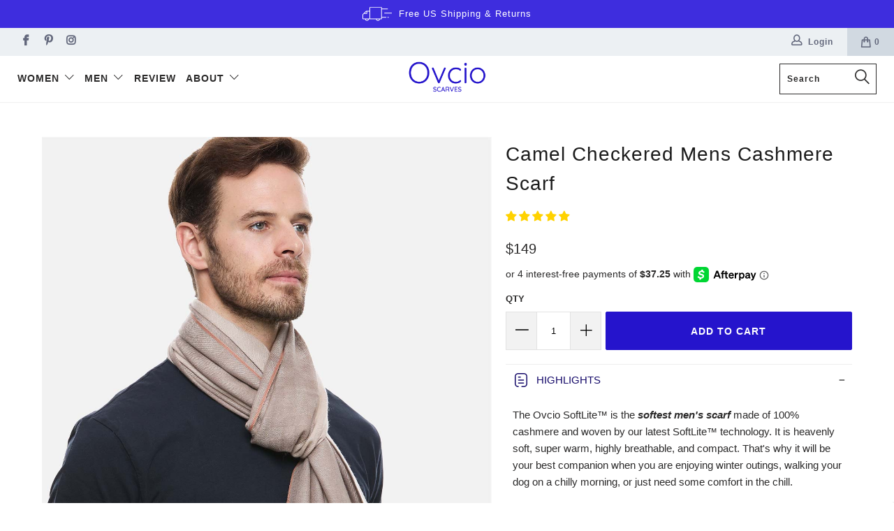

--- FILE ---
content_type: text/html; charset=utf-8
request_url: https://www.ovcio.com/collections/mens-scarf/products/camel-checkered-mens-cashmere-scarf
body_size: 66243
content:


 <!DOCTYPE html>
<html lang="en"> <head> <meta charset="utf-8"> <meta http-equiv="cleartype" content="on"> <meta name="robots" content="index,follow"> <!-- Mobile Specific Metas --> <meta name="HandheldFriendly" content="True"> <meta name="MobileOptimized" content="320"> <meta name="viewport" content="width=device-width,initial-scale=1"> <meta name="theme-color" content="#ffffff"> <meta name="google-site-verification" content="7s1m6I7JGIKDD-RFWTz9nMjclNkwEwpWQejo-4y4GSA" /> <meta name="p:domain_verify" content="de6346bdd7d25437be3c301adb7745a9"/> <meta name="msvalidate.01" content="A1EFE452688B83C378F365F2A7E3F52F" /> <title>
      Men&#39;s 100% Cashmere Scarf | Camel Checkered | Ovcio</title> <link rel="preconnect dns-prefetch" href="https://fonts.shopifycdn.com" /> <link rel="preconnect dns-prefetch" href="https://cdn.shopify.com" /> <link rel="preconnect dns-prefetch" href="https://v.shopify.com" /> <link rel="preconnect dns-prefetch" href="https://cdn.shopifycloud.com" /> <link rel="preconnect dns-prefetch" href="https://productreviews.shopifycdn.com" /> <link rel="stylesheet" href="https://cdnjs.cloudflare.com/ajax/libs/fancybox/3.5.6/jquery.fancybox.css"> <!-- Stylesheets for Turbo 4.1.3 --> <link href="//www.ovcio.com/cdn/shop/t/65/assets/styles.scss.css?v=148852468410947005271762415146" rel="stylesheet" type="text/css" media="all" /> <script>
      window.lazySizesConfig = window.lazySizesConfig || {};

      lazySizesConfig.expand = 300;
      lazySizesConfig.loadHidden = false;

      /*! lazysizes - v4.1.4 */
      !function(a,b){var c=b(a,a.document);a.lazySizes=c,"object"==typeof module&&module.exports&&(module.exports=c)}(window,function(a,b){"use strict";if(b.getElementsByClassName){var c,d,e=b.documentElement,f=a.Date,g=a.HTMLPictureElement,h="addEventListener",i="getAttribute",j=a[h],k=a.setTimeout,l=a.requestAnimationFrame||k,m=a.requestIdleCallback,n=/^picture$/i,o=["load","error","lazyincluded","_lazyloaded"],p={},q=Array.prototype.forEach,r=function(a,b){return p[b]||(p[b]=new RegExp("(\\s|^)"+b+"(\\s|$)")),p[b].test(a[i]("class")||"")&&p[b]},s=function(a,b){r(a,b)||a.setAttribute("class",(a[i]("class")||"").trim()+" "+b)},t=function(a,b){var c;(c=r(a,b))&&a.setAttribute("class",(a[i]("class")||"").replace(c," "))},u=function(a,b,c){var d=c?h:"removeEventListener";c&&u(a,b),o.forEach(function(c){a[d](c,b)})},v=function(a,d,e,f,g){var h=b.createEvent("Event");return e||(e={}),e.instance=c,h.initEvent(d,!f,!g),h.detail=e,a.dispatchEvent(h),h},w=function(b,c){var e;!g&&(e=a.picturefill||d.pf)?(c&&c.src&&!b[i]("srcset")&&b.setAttribute("srcset",c.src),e({reevaluate:!0,elements:[b]})):c&&c.src&&(b.src=c.src)},x=function(a,b){return(getComputedStyle(a,null)||{})[b]},y=function(a,b,c){for(c=c||a.offsetWidth;c<d.minSize&&b&&!a._lazysizesWidth;)c=b.offsetWidth,b=b.parentNode;return c},z=function(){var a,c,d=[],e=[],f=d,g=function(){var b=f;for(f=d.length?e:d,a=!0,c=!1;b.length;)b.shift()();a=!1},h=function(d,e){a&&!e?d.apply(this,arguments):(f.push(d),c||(c=!0,(b.hidden?k:l)(g)))};return h._lsFlush=g,h}(),A=function(a,b){return b?function(){z(a)}:function(){var b=this,c=arguments;z(function(){a.apply(b,c)})}},B=function(a){var b,c=0,e=d.throttleDelay,g=d.ricTimeout,h=function(){b=!1,c=f.now(),a()},i=m&&g>49?function(){m(h,{timeout:g}),g!==d.ricTimeout&&(g=d.ricTimeout)}:A(function(){k(h)},!0);return function(a){var d;(a=a===!0)&&(g=33),b||(b=!0,d=e-(f.now()-c),0>d&&(d=0),a||9>d?i():k(i,d))}},C=function(a){var b,c,d=99,e=function(){b=null,a()},g=function(){var a=f.now()-c;d>a?k(g,d-a):(m||e)(e)};return function(){c=f.now(),b||(b=k(g,d))}};!function(){var b,c={lazyClass:"lazyload",loadedClass:"lazyloaded",loadingClass:"lazyloading",preloadClass:"lazypreload",errorClass:"lazyerror",autosizesClass:"lazyautosizes",srcAttr:"data-src",srcsetAttr:"data-srcset",sizesAttr:"data-sizes",minSize:40,customMedia:{},init:!0,expFactor:1.5,hFac:.8,loadMode:2,loadHidden:!0,ricTimeout:0,throttleDelay:125};d=a.lazySizesConfig||a.lazysizesConfig||{};for(b in c)b in d||(d[b]=c[b]);a.lazySizesConfig=d,k(function(){d.init&&F()})}();var D=function(){var g,l,m,o,p,y,D,F,G,H,I,J,K,L,M=/^img$/i,N=/^iframe$/i,O="onscroll"in a&&!/(gle|ing)bot/.test(navigator.userAgent),P=0,Q=0,R=0,S=-1,T=function(a){R--,a&&a.target&&u(a.target,T),(!a||0>R||!a.target)&&(R=0)},U=function(a,c){var d,f=a,g="hidden"==x(b.body,"visibility")||"hidden"!=x(a.parentNode,"visibility")&&"hidden"!=x(a,"visibility");for(F-=c,I+=c,G-=c,H+=c;g&&(f=f.offsetParent)&&f!=b.body&&f!=e;)g=(x(f,"opacity")||1)>0,g&&"visible"!=x(f,"overflow")&&(d=f.getBoundingClientRect(),g=H>d.left&&G<d.right&&I>d.top-1&&F<d.bottom+1);return g},V=function(){var a,f,h,j,k,m,n,p,q,r=c.elements;if((o=d.loadMode)&&8>R&&(a=r.length)){f=0,S++,null==K&&("expand"in d||(d.expand=e.clientHeight>500&&e.clientWidth>500?500:370),J=d.expand,K=J*d.expFactor),K>Q&&1>R&&S>2&&o>2&&!b.hidden?(Q=K,S=0):Q=o>1&&S>1&&6>R?J:P;for(;a>f;f++)if(r[f]&&!r[f]._lazyRace)if(O)if((p=r[f][i]("data-expand"))&&(m=1*p)||(m=Q),q!==m&&(y=innerWidth+m*L,D=innerHeight+m,n=-1*m,q=m),h=r[f].getBoundingClientRect(),(I=h.bottom)>=n&&(F=h.top)<=D&&(H=h.right)>=n*L&&(G=h.left)<=y&&(I||H||G||F)&&(d.loadHidden||"hidden"!=x(r[f],"visibility"))&&(l&&3>R&&!p&&(3>o||4>S)||U(r[f],m))){if(ba(r[f]),k=!0,R>9)break}else!k&&l&&!j&&4>R&&4>S&&o>2&&(g[0]||d.preloadAfterLoad)&&(g[0]||!p&&(I||H||G||F||"auto"!=r[f][i](d.sizesAttr)))&&(j=g[0]||r[f]);else ba(r[f]);j&&!k&&ba(j)}},W=B(V),X=function(a){s(a.target,d.loadedClass),t(a.target,d.loadingClass),u(a.target,Z),v(a.target,"lazyloaded")},Y=A(X),Z=function(a){Y({target:a.target})},$=function(a,b){try{a.contentWindow.location.replace(b)}catch(c){a.src=b}},_=function(a){var b,c=a[i](d.srcsetAttr);(b=d.customMedia[a[i]("data-media")||a[i]("media")])&&a.setAttribute("media",b),c&&a.setAttribute("srcset",c)},aa=A(function(a,b,c,e,f){var g,h,j,l,o,p;(o=v(a,"lazybeforeunveil",b)).defaultPrevented||(e&&(c?s(a,d.autosizesClass):a.setAttribute("sizes",e)),h=a[i](d.srcsetAttr),g=a[i](d.srcAttr),f&&(j=a.parentNode,l=j&&n.test(j.nodeName||"")),p=b.firesLoad||"src"in a&&(h||g||l),o={target:a},p&&(u(a,T,!0),clearTimeout(m),m=k(T,2500),s(a,d.loadingClass),u(a,Z,!0)),l&&q.call(j.getElementsByTagName("source"),_),h?a.setAttribute("srcset",h):g&&!l&&(N.test(a.nodeName)?$(a,g):a.src=g),f&&(h||l)&&w(a,{src:g})),a._lazyRace&&delete a._lazyRace,t(a,d.lazyClass),z(function(){(!p||a.complete&&a.naturalWidth>1)&&(p?T(o):R--,X(o))},!0)}),ba=function(a){var b,c=M.test(a.nodeName),e=c&&(a[i](d.sizesAttr)||a[i]("sizes")),f="auto"==e;(!f&&l||!c||!a[i]("src")&&!a.srcset||a.complete||r(a,d.errorClass)||!r(a,d.lazyClass))&&(b=v(a,"lazyunveilread").detail,f&&E.updateElem(a,!0,a.offsetWidth),a._lazyRace=!0,R++,aa(a,b,f,e,c))},ca=function(){if(!l){if(f.now()-p<999)return void k(ca,999);var a=C(function(){d.loadMode=3,W()});l=!0,d.loadMode=3,W(),j("scroll",function(){3==d.loadMode&&(d.loadMode=2),a()},!0)}};return{_:function(){p=f.now(),c.elements=b.getElementsByClassName(d.lazyClass),g=b.getElementsByClassName(d.lazyClass+" "+d.preloadClass),L=d.hFac,j("scroll",W,!0),j("resize",W,!0),a.MutationObserver?new MutationObserver(W).observe(e,{childList:!0,subtree:!0,attributes:!0}):(e[h]("DOMNodeInserted",W,!0),e[h]("DOMAttrModified",W,!0),setInterval(W,999)),j("hashchange",W,!0),["focus","mouseover","click","load","transitionend","animationend","webkitAnimationEnd"].forEach(function(a){b[h](a,W,!0)}),/d$|^c/.test(b.readyState)?ca():(j("load",ca),b[h]("DOMContentLoaded",W),k(ca,2e4)),c.elements.length?(V(),z._lsFlush()):W()},checkElems:W,unveil:ba}}(),E=function(){var a,c=A(function(a,b,c,d){var e,f,g;if(a._lazysizesWidth=d,d+="px",a.setAttribute("sizes",d),n.test(b.nodeName||""))for(e=b.getElementsByTagName("source"),f=0,g=e.length;g>f;f++)e[f].setAttribute("sizes",d);c.detail.dataAttr||w(a,c.detail)}),e=function(a,b,d){var e,f=a.parentNode;f&&(d=y(a,f,d),e=v(a,"lazybeforesizes",{width:d,dataAttr:!!b}),e.defaultPrevented||(d=e.detail.width,d&&d!==a._lazysizesWidth&&c(a,f,e,d)))},f=function(){var b,c=a.length;if(c)for(b=0;c>b;b++)e(a[b])},g=C(f);return{_:function(){a=b.getElementsByClassName(d.autosizesClass),j("resize",g)},checkElems:g,updateElem:e}}(),F=function(){F.i||(F.i=!0,E._(),D._())};return c={cfg:d,autoSizer:E,loader:D,init:F,uP:w,aC:s,rC:t,hC:r,fire:v,gW:y,rAF:z}}});

      /*! lazysizes - v4.1.4 */
      !function(a,b){var c=function(){b(a.lazySizes),a.removeEventListener("lazyunveilread",c,!0)};b=b.bind(null,a,a.document),"object"==typeof module&&module.exports?b(require("lazysizes")):a.lazySizes?c():a.addEventListener("lazyunveilread",c,!0)}(window,function(a,b,c){"use strict";function d(){this.ratioElems=b.getElementsByClassName("lazyaspectratio"),this._setupEvents(),this.processImages()}if(a.addEventListener){var e,f,g,h=Array.prototype.forEach,i=/^picture$/i,j="data-aspectratio",k="img["+j+"]",l=function(b){return a.matchMedia?(l=function(a){return!a||(matchMedia(a)||{}).matches})(b):a.Modernizr&&Modernizr.mq?!b||Modernizr.mq(b):!b},m=c.aC,n=c.rC,o=c.cfg;d.prototype={_setupEvents:function(){var a=this,c=function(b){b.naturalWidth<36?a.addAspectRatio(b,!0):a.removeAspectRatio(b,!0)},d=function(){a.processImages()};b.addEventListener("load",function(a){a.target.getAttribute&&a.target.getAttribute(j)&&c(a.target)},!0),addEventListener("resize",function(){var b,d=function(){h.call(a.ratioElems,c)};return function(){clearTimeout(b),b=setTimeout(d,99)}}()),b.addEventListener("DOMContentLoaded",d),addEventListener("load",d)},processImages:function(a){var c,d;a||(a=b),c="length"in a&&!a.nodeName?a:a.querySelectorAll(k);for(d=0;d<c.length;d++)c[d].naturalWidth>36?this.removeAspectRatio(c[d]):this.addAspectRatio(c[d])},getSelectedRatio:function(a){var b,c,d,e,f,g=a.parentNode;if(g&&i.test(g.nodeName||""))for(d=g.getElementsByTagName("source"),b=0,c=d.length;c>b;b++)if(e=d[b].getAttribute("data-media")||d[b].getAttribute("media"),o.customMedia[e]&&(e=o.customMedia[e]),l(e)){f=d[b].getAttribute(j);break}return f||a.getAttribute(j)||""},parseRatio:function(){var a=/^\s*([+\d\.]+)(\s*[\/x]\s*([+\d\.]+))?\s*$/,b={};return function(c){var d;return!b[c]&&(d=c.match(a))&&(d[3]?b[c]=d[1]/d[3]:b[c]=1*d[1]),b[c]}}(),addAspectRatio:function(b,c){var d,e=b.offsetWidth,f=b.offsetHeight;return c||m(b,"lazyaspectratio"),36>e&&0>=f?void((e||f&&a.console)&&console.log("Define width or height of image, so we can calculate the other dimension")):(d=this.getSelectedRatio(b),d=this.parseRatio(d),void(d&&(e?b.style.height=e/d+"px":b.style.width=f*d+"px")))},removeAspectRatio:function(a){n(a,"lazyaspectratio"),a.style.height="",a.style.width="",a.removeAttribute(j)}},f=function(){g=a.jQuery||a.Zepto||a.shoestring||a.$,g&&g.fn&&!g.fn.imageRatio&&g.fn.filter&&g.fn.add&&g.fn.find?g.fn.imageRatio=function(){return e.processImages(this.find(k).add(this.filter(k))),this}:g=!1},f(),setTimeout(f),e=new d,a.imageRatio=e,"object"==typeof module&&module.exports?module.exports=e:"function"==typeof define&&define.amd&&define(e)}});

        /*! lazysizes - v4.1.5 */
        !function(a,b){var c=function(){b(a.lazySizes),a.removeEventListener("lazyunveilread",c,!0)};b=b.bind(null,a,a.document),"object"==typeof module&&module.exports?b(require("lazysizes")):a.lazySizes?c():a.addEventListener("lazyunveilread",c,!0)}(window,function(a,b,c){"use strict";if(a.addEventListener){var d=/\s+/g,e=/\s*\|\s+|\s+\|\s*/g,f=/^(.+?)(?:\s+\[\s*(.+?)\s*\])(?:\s+\[\s*(.+?)\s*\])?$/,g=/^\s*\(*\s*type\s*:\s*(.+?)\s*\)*\s*$/,h=/\(|\)|'/,i={contain:1,cover:1},j=function(a){var b=c.gW(a,a.parentNode);return(!a._lazysizesWidth||b>a._lazysizesWidth)&&(a._lazysizesWidth=b),a._lazysizesWidth},k=function(a){var b;return b=(getComputedStyle(a)||{getPropertyValue:function(){}}).getPropertyValue("background-size"),!i[b]&&i[a.style.backgroundSize]&&(b=a.style.backgroundSize),b},l=function(a,b){if(b){var c=b.match(g);c&&c[1]?a.setAttribute("type",c[1]):a.setAttribute("media",lazySizesConfig.customMedia[b]||b)}},m=function(a,c,g){var h=b.createElement("picture"),i=c.getAttribute(lazySizesConfig.sizesAttr),j=c.getAttribute("data-ratio"),k=c.getAttribute("data-optimumx");c._lazybgset&&c._lazybgset.parentNode==c&&c.removeChild(c._lazybgset),Object.defineProperty(g,"_lazybgset",{value:c,writable:!0}),Object.defineProperty(c,"_lazybgset",{value:h,writable:!0}),a=a.replace(d," ").split(e),h.style.display="none",g.className=lazySizesConfig.lazyClass,1!=a.length||i||(i="auto"),a.forEach(function(a){var c,d=b.createElement("source");i&&"auto"!=i&&d.setAttribute("sizes",i),(c=a.match(f))?(d.setAttribute(lazySizesConfig.srcsetAttr,c[1]),l(d,c[2]),l(d,c[3])):d.setAttribute(lazySizesConfig.srcsetAttr,a),h.appendChild(d)}),i&&(g.setAttribute(lazySizesConfig.sizesAttr,i),c.removeAttribute(lazySizesConfig.sizesAttr),c.removeAttribute("sizes")),k&&g.setAttribute("data-optimumx",k),j&&g.setAttribute("data-ratio",j),h.appendChild(g),c.appendChild(h)},n=function(a){if(a.target._lazybgset){var b=a.target,d=b._lazybgset,e=b.currentSrc||b.src;if(e){var f=c.fire(d,"bgsetproxy",{src:e,useSrc:h.test(e)?JSON.stringify(e):e});f.defaultPrevented||(d.style.backgroundImage="url("+f.detail.useSrc+")")}b._lazybgsetLoading&&(c.fire(d,"_lazyloaded",{},!1,!0),delete b._lazybgsetLoading)}};addEventListener("lazybeforeunveil",function(a){var d,e,f;!a.defaultPrevented&&(d=a.target.getAttribute("data-bgset"))&&(f=a.target,e=b.createElement("img"),e.alt="",e._lazybgsetLoading=!0,a.detail.firesLoad=!0,m(d,f,e),setTimeout(function(){c.loader.unveil(e),c.rAF(function(){c.fire(e,"_lazyloaded",{},!0,!0),e.complete&&n({target:e})})}))}),b.addEventListener("load",n,!0),a.addEventListener("lazybeforesizes",function(a){if(a.detail.instance==c&&a.target._lazybgset&&a.detail.dataAttr){var b=a.target._lazybgset,d=k(b);i[d]&&(a.target._lazysizesParentFit=d,c.rAF(function(){a.target.setAttribute("data-parent-fit",d),a.target._lazysizesParentFit&&delete a.target._lazysizesParentFit}))}},!0),b.documentElement.addEventListener("lazybeforesizes",function(a){!a.defaultPrevented&&a.target._lazybgset&&a.detail.instance==c&&(a.detail.width=j(a.target._lazybgset))})}});

        /*! lazysizes - v5.3.2 */
        !function(e,t){var a=function(){t(e.lazySizes),e.removeEventListener("lazyunveilread",a,!0)};t=t.bind(null,e,e.document),"object"==typeof module&&module.exports?t(require("lazysizes")):"function"==typeof define&&define.amd?define(["lazysizes"],t):e.lazySizes?a():e.addEventListener("lazyunveilread",a,!0)}(window,function(e,i,o){"use strict";var l,d,u={};function s(e,t,a){var n,r;u[e]||(n=i.createElement(t?"link":"script"),r=i.getElementsByTagName("script")[0],t?(n.rel="stylesheet",n.href=e):(n.onload=function(){n.onerror=null,n.onload=null,a()},n.onerror=n.onload,n.src=e),u[e]=!0,u[n.src||n.href]=!0,r.parentNode.insertBefore(n,r))}i.addEventListener&&(l=function(e,t){var a=i.createElement("img");a.onload=function(){a.onload=null,a.onerror=null,a=null,t()},a.onerror=a.onload,a.src=e,a&&a.complete&&a.onload&&a.onload()},addEventListener("lazybeforeunveil",function(e){var t,a,n;if(e.detail.instance==o&&!e.defaultPrevented){var r=e.target;if("none"==r.preload&&(r.preload=r.getAttribute("data-preload")||"auto"),null!=r.getAttribute("data-autoplay"))if(r.getAttribute("data-expand")&&!r.autoplay)try{r.play()}catch(e){}else requestAnimationFrame(function(){r.setAttribute("data-expand","-10"),o.aC(r,o.cfg.lazyClass)});(t=r.getAttribute("data-link"))&&s(t,!0),(t=r.getAttribute("data-script"))&&(e.detail.firesLoad=!0,s(t,null,function(){e.detail.firesLoad=!1,o.fire(r,"_lazyloaded",{},!0,!0)})),(t=r.getAttribute("data-require"))&&(o.cfg.requireJs?o.cfg.requireJs([t]):s(t)),(a=r.getAttribute("data-bg"))&&(e.detail.firesLoad=!0,l(a,function(){r.style.backgroundImage="url("+(d.test(a)?JSON.stringify(a):a)+")",e.detail.firesLoad=!1,o.fire(r,"_lazyloaded",{},!0,!0)})),(n=r.getAttribute("data-poster"))&&(e.detail.firesLoad=!0,l(n,function(){r.poster=n,e.detail.firesLoad=!1,o.fire(r,"_lazyloaded",{},!0,!0)}))}},!(d=/\(|\)|\s|'/)))});</script> <meta name="description" content="The Ovcio SoftLite™ is the softest men&#39;s scarf made of 100% cashmere and woven by our latest SoftLite™ technology. It is heavenly soft, super warm, highly breathable, and compact. That&#39;s why it will be your best companion when you are enjoying winter outings, walking your dog on a chilly morning, or just need some comf" /> <link rel="shortcut icon" type="image/x-icon" href="//www.ovcio.com/cdn/shop/files/ovcio-favicon-big_df4b3500-b7f9-472c-a83d-f046626ce3ce_180x180.png?v=1719281636"> <link rel="apple-touch-icon" href="//www.ovcio.com/cdn/shop/files/ovcio-favicon-big_df4b3500-b7f9-472c-a83d-f046626ce3ce_180x180.png?v=1719281636"/> <link rel="apple-touch-icon" sizes="57x57" href="//www.ovcio.com/cdn/shop/files/ovcio-favicon-big_df4b3500-b7f9-472c-a83d-f046626ce3ce_57x57.png?v=1719281636"/> <link rel="apple-touch-icon" sizes="60x60" href="//www.ovcio.com/cdn/shop/files/ovcio-favicon-big_df4b3500-b7f9-472c-a83d-f046626ce3ce_60x60.png?v=1719281636"/> <link rel="apple-touch-icon" sizes="72x72" href="//www.ovcio.com/cdn/shop/files/ovcio-favicon-big_df4b3500-b7f9-472c-a83d-f046626ce3ce_72x72.png?v=1719281636"/> <link rel="apple-touch-icon" sizes="76x76" href="//www.ovcio.com/cdn/shop/files/ovcio-favicon-big_df4b3500-b7f9-472c-a83d-f046626ce3ce_76x76.png?v=1719281636"/> <link rel="apple-touch-icon" sizes="114x114" href="//www.ovcio.com/cdn/shop/files/ovcio-favicon-big_df4b3500-b7f9-472c-a83d-f046626ce3ce_114x114.png?v=1719281636"/> <link rel="apple-touch-icon" sizes="180x180" href="//www.ovcio.com/cdn/shop/files/ovcio-favicon-big_df4b3500-b7f9-472c-a83d-f046626ce3ce_180x180.png?v=1719281636"/> <link rel="apple-touch-icon" sizes="228x228" href="//www.ovcio.com/cdn/shop/files/ovcio-favicon-big_df4b3500-b7f9-472c-a83d-f046626ce3ce_228x228.png?v=1719281636"/> <link rel="canonical" href="https://www.ovcio.com/products/camel-checkered-mens-cashmere-scarf" /> <script>window.performance && window.performance.mark && window.performance.mark('shopify.content_for_header.start');</script><meta id="shopify-digital-wallet" name="shopify-digital-wallet" content="/2106196038/digital_wallets/dialog">
<meta name="shopify-checkout-api-token" content="b01882d88ce98929e39d53b2e8f1b6ea">
<meta id="in-context-paypal-metadata" data-shop-id="2106196038" data-venmo-supported="true" data-environment="production" data-locale="en_US" data-paypal-v4="true" data-currency="USD">
<link rel="alternate" type="application/json+oembed" href="https://www.ovcio.com/products/camel-checkered-mens-cashmere-scarf.oembed">
<script async="async" src="/checkouts/internal/preloads.js?locale=en-US"></script>
<link rel="preconnect" href="https://shop.app" crossorigin="anonymous">
<script async="async" src="https://shop.app/checkouts/internal/preloads.js?locale=en-US&shop_id=2106196038" crossorigin="anonymous"></script>
<script id="apple-pay-shop-capabilities" type="application/json">{"shopId":2106196038,"countryCode":"US","currencyCode":"USD","merchantCapabilities":["supports3DS"],"merchantId":"gid:\/\/shopify\/Shop\/2106196038","merchantName":"Ovcio","requiredBillingContactFields":["postalAddress","email","phone"],"requiredShippingContactFields":["postalAddress","email","phone"],"shippingType":"shipping","supportedNetworks":["visa","masterCard","amex","discover","elo","jcb"],"total":{"type":"pending","label":"Ovcio","amount":"1.00"},"shopifyPaymentsEnabled":true,"supportsSubscriptions":true}</script>
<script id="shopify-features" type="application/json">{"accessToken":"b01882d88ce98929e39d53b2e8f1b6ea","betas":["rich-media-storefront-analytics"],"domain":"www.ovcio.com","predictiveSearch":true,"shopId":2106196038,"locale":"en"}</script>
<script>var Shopify = Shopify || {};
Shopify.shop = "ovcio.myshopify.com";
Shopify.locale = "en";
Shopify.currency = {"active":"USD","rate":"1.0"};
Shopify.country = "US";
Shopify.theme = {"name":"Black Friday 2025","id":149512618173,"schema_name":"Turbo","schema_version":"4.1.3","theme_store_id":null,"role":"main"};
Shopify.theme.handle = "null";
Shopify.theme.style = {"id":null,"handle":null};
Shopify.cdnHost = "www.ovcio.com/cdn";
Shopify.routes = Shopify.routes || {};
Shopify.routes.root = "/";</script>
<script type="module">!function(o){(o.Shopify=o.Shopify||{}).modules=!0}(window);</script>
<script>!function(o){function n(){var o=[];function n(){o.push(Array.prototype.slice.apply(arguments))}return n.q=o,n}var t=o.Shopify=o.Shopify||{};t.loadFeatures=n(),t.autoloadFeatures=n()}(window);</script>
<script>
  window.ShopifyPay = window.ShopifyPay || {};
  window.ShopifyPay.apiHost = "shop.app\/pay";
  window.ShopifyPay.redirectState = null;
</script>
<script id="shop-js-analytics" type="application/json">{"pageType":"product"}</script>
<script defer="defer" async type="module" src="//www.ovcio.com/cdn/shopifycloud/shop-js/modules/v2/client.init-shop-cart-sync_C5BV16lS.en.esm.js"></script>
<script defer="defer" async type="module" src="//www.ovcio.com/cdn/shopifycloud/shop-js/modules/v2/chunk.common_CygWptCX.esm.js"></script>
<script type="module">
  await import("//www.ovcio.com/cdn/shopifycloud/shop-js/modules/v2/client.init-shop-cart-sync_C5BV16lS.en.esm.js");
await import("//www.ovcio.com/cdn/shopifycloud/shop-js/modules/v2/chunk.common_CygWptCX.esm.js");

  window.Shopify.SignInWithShop?.initShopCartSync?.({"fedCMEnabled":true,"windoidEnabled":true});

</script>
<script>
  window.Shopify = window.Shopify || {};
  if (!window.Shopify.featureAssets) window.Shopify.featureAssets = {};
  window.Shopify.featureAssets['shop-js'] = {"shop-cart-sync":["modules/v2/client.shop-cart-sync_ZFArdW7E.en.esm.js","modules/v2/chunk.common_CygWptCX.esm.js"],"init-fed-cm":["modules/v2/client.init-fed-cm_CmiC4vf6.en.esm.js","modules/v2/chunk.common_CygWptCX.esm.js"],"shop-button":["modules/v2/client.shop-button_tlx5R9nI.en.esm.js","modules/v2/chunk.common_CygWptCX.esm.js"],"shop-cash-offers":["modules/v2/client.shop-cash-offers_DOA2yAJr.en.esm.js","modules/v2/chunk.common_CygWptCX.esm.js","modules/v2/chunk.modal_D71HUcav.esm.js"],"init-windoid":["modules/v2/client.init-windoid_sURxWdc1.en.esm.js","modules/v2/chunk.common_CygWptCX.esm.js"],"shop-toast-manager":["modules/v2/client.shop-toast-manager_ClPi3nE9.en.esm.js","modules/v2/chunk.common_CygWptCX.esm.js"],"init-shop-email-lookup-coordinator":["modules/v2/client.init-shop-email-lookup-coordinator_B8hsDcYM.en.esm.js","modules/v2/chunk.common_CygWptCX.esm.js"],"init-shop-cart-sync":["modules/v2/client.init-shop-cart-sync_C5BV16lS.en.esm.js","modules/v2/chunk.common_CygWptCX.esm.js"],"avatar":["modules/v2/client.avatar_BTnouDA3.en.esm.js"],"pay-button":["modules/v2/client.pay-button_FdsNuTd3.en.esm.js","modules/v2/chunk.common_CygWptCX.esm.js"],"init-customer-accounts":["modules/v2/client.init-customer-accounts_DxDtT_ad.en.esm.js","modules/v2/client.shop-login-button_C5VAVYt1.en.esm.js","modules/v2/chunk.common_CygWptCX.esm.js","modules/v2/chunk.modal_D71HUcav.esm.js"],"init-shop-for-new-customer-accounts":["modules/v2/client.init-shop-for-new-customer-accounts_ChsxoAhi.en.esm.js","modules/v2/client.shop-login-button_C5VAVYt1.en.esm.js","modules/v2/chunk.common_CygWptCX.esm.js","modules/v2/chunk.modal_D71HUcav.esm.js"],"shop-login-button":["modules/v2/client.shop-login-button_C5VAVYt1.en.esm.js","modules/v2/chunk.common_CygWptCX.esm.js","modules/v2/chunk.modal_D71HUcav.esm.js"],"init-customer-accounts-sign-up":["modules/v2/client.init-customer-accounts-sign-up_CPSyQ0Tj.en.esm.js","modules/v2/client.shop-login-button_C5VAVYt1.en.esm.js","modules/v2/chunk.common_CygWptCX.esm.js","modules/v2/chunk.modal_D71HUcav.esm.js"],"shop-follow-button":["modules/v2/client.shop-follow-button_Cva4Ekp9.en.esm.js","modules/v2/chunk.common_CygWptCX.esm.js","modules/v2/chunk.modal_D71HUcav.esm.js"],"checkout-modal":["modules/v2/client.checkout-modal_BPM8l0SH.en.esm.js","modules/v2/chunk.common_CygWptCX.esm.js","modules/v2/chunk.modal_D71HUcav.esm.js"],"lead-capture":["modules/v2/client.lead-capture_Bi8yE_yS.en.esm.js","modules/v2/chunk.common_CygWptCX.esm.js","modules/v2/chunk.modal_D71HUcav.esm.js"],"shop-login":["modules/v2/client.shop-login_D6lNrXab.en.esm.js","modules/v2/chunk.common_CygWptCX.esm.js","modules/v2/chunk.modal_D71HUcav.esm.js"],"payment-terms":["modules/v2/client.payment-terms_CZxnsJam.en.esm.js","modules/v2/chunk.common_CygWptCX.esm.js","modules/v2/chunk.modal_D71HUcav.esm.js"]};
</script>
<script>(function() {
  var isLoaded = false;
  function asyncLoad() {
    if (isLoaded) return;
    isLoaded = true;
    var urls = ["\/\/shopify.privy.com\/widget.js?shop=ovcio.myshopify.com","\/\/cdn.shopify.com\/proxy\/0c377339066b45152a67912968d45169f4cdd6b51dfae2f42a9b24fd0b234973\/shopify-script-tags.s3.eu-west-1.amazonaws.com\/smartseo\/instantpage.js?shop=ovcio.myshopify.com\u0026sp-cache-control=cHVibGljLCBtYXgtYWdlPTkwMA"];
    for (var i = 0; i <urls.length; i++) {
      var s = document.createElement('script');
      s.type = 'text/javascript';
      s.async = true;
      s.src = urls[i];
      var x = document.getElementsByTagName('script')[0];
      x.parentNode.insertBefore(s, x);
    }
  };
  if(window.attachEvent) {
    window.attachEvent('onload', asyncLoad);
  } else {
    window.addEventListener('load', asyncLoad, false);
  }
})();</script>
<script id="__st">var __st={"a":2106196038,"offset":-28800,"reqid":"b7011b1d-d6fd-4a9b-88ac-3308223eed8b-1768688651","pageurl":"www.ovcio.com\/collections\/mens-scarf\/products\/camel-checkered-mens-cashmere-scarf","u":"629127dd621c","p":"product","rtyp":"product","rid":7516476506301};</script>
<script>window.ShopifyPaypalV4VisibilityTracking = true;</script>
<script id="captcha-bootstrap">!function(){'use strict';const t='contact',e='account',n='new_comment',o=[[t,t],['blogs',n],['comments',n],[t,'customer']],c=[[e,'customer_login'],[e,'guest_login'],[e,'recover_customer_password'],[e,'create_customer']],r=t=>t.map((([t,e])=>`form[action*='/${t}']:not([data-nocaptcha='true']) input[name='form_type'][value='${e}']`)).join(','),a=t=>()=>t?[...document.querySelectorAll(t)].map((t=>t.form)):[];function s(){const t=[...o],e=r(t);return a(e)}const i='password',u='form_key',d=['recaptcha-v3-token','g-recaptcha-response','h-captcha-response',i],f=()=>{try{return window.sessionStorage}catch{return}},m='__shopify_v',_=t=>t.elements[u];function p(t,e,n=!1){try{const o=window.sessionStorage,c=JSON.parse(o.getItem(e)),{data:r}=function(t){const{data:e,action:n}=t;return t[m]||n?{data:e,action:n}:{data:t,action:n}}(c);for(const[e,n]of Object.entries(r))t.elements[e]&&(t.elements[e].value=n);n&&o.removeItem(e)}catch(o){console.error('form repopulation failed',{error:o})}}const l='form_type',E='cptcha';function T(t){t.dataset[E]=!0}const w=window,h=w.document,L='Shopify',v='ce_forms',y='captcha';let A=!1;((t,e)=>{const n=(g='f06e6c50-85a8-45c8-87d0-21a2b65856fe',I='https://cdn.shopify.com/shopifycloud/storefront-forms-hcaptcha/ce_storefront_forms_captcha_hcaptcha.v1.5.2.iife.js',D={infoText:'Protected by hCaptcha',privacyText:'Privacy',termsText:'Terms'},(t,e,n)=>{const o=w[L][v],c=o.bindForm;if(c)return c(t,g,e,D).then(n);var r;o.q.push([[t,g,e,D],n]),r=I,A||(h.body.append(Object.assign(h.createElement('script'),{id:'captcha-provider',async:!0,src:r})),A=!0)});var g,I,D;w[L]=w[L]||{},w[L][v]=w[L][v]||{},w[L][v].q=[],w[L][y]=w[L][y]||{},w[L][y].protect=function(t,e){n(t,void 0,e),T(t)},Object.freeze(w[L][y]),function(t,e,n,w,h,L){const[v,y,A,g]=function(t,e,n){const i=e?o:[],u=t?c:[],d=[...i,...u],f=r(d),m=r(i),_=r(d.filter((([t,e])=>n.includes(e))));return[a(f),a(m),a(_),s()]}(w,h,L),I=t=>{const e=t.target;return e instanceof HTMLFormElement?e:e&&e.form},D=t=>v().includes(t);t.addEventListener('submit',(t=>{const e=I(t);if(!e)return;const n=D(e)&&!e.dataset.hcaptchaBound&&!e.dataset.recaptchaBound,o=_(e),c=g().includes(e)&&(!o||!o.value);(n||c)&&t.preventDefault(),c&&!n&&(function(t){try{if(!f())return;!function(t){const e=f();if(!e)return;const n=_(t);if(!n)return;const o=n.value;o&&e.removeItem(o)}(t);const e=Array.from(Array(32),(()=>Math.random().toString(36)[2])).join('');!function(t,e){_(t)||t.append(Object.assign(document.createElement('input'),{type:'hidden',name:u})),t.elements[u].value=e}(t,e),function(t,e){const n=f();if(!n)return;const o=[...t.querySelectorAll(`input[type='${i}']`)].map((({name:t})=>t)),c=[...d,...o],r={};for(const[a,s]of new FormData(t).entries())c.includes(a)||(r[a]=s);n.setItem(e,JSON.stringify({[m]:1,action:t.action,data:r}))}(t,e)}catch(e){console.error('failed to persist form',e)}}(e),e.submit())}));const S=(t,e)=>{t&&!t.dataset[E]&&(n(t,e.some((e=>e===t))),T(t))};for(const o of['focusin','change'])t.addEventListener(o,(t=>{const e=I(t);D(e)&&S(e,y())}));const B=e.get('form_key'),M=e.get(l),P=B&&M;t.addEventListener('DOMContentLoaded',(()=>{const t=y();if(P)for(const e of t)e.elements[l].value===M&&p(e,B);[...new Set([...A(),...v().filter((t=>'true'===t.dataset.shopifyCaptcha))])].forEach((e=>S(e,t)))}))}(h,new URLSearchParams(w.location.search),n,t,e,['guest_login'])})(!0,!0)}();</script>
<script integrity="sha256-4kQ18oKyAcykRKYeNunJcIwy7WH5gtpwJnB7kiuLZ1E=" data-source-attribution="shopify.loadfeatures" defer="defer" src="//www.ovcio.com/cdn/shopifycloud/storefront/assets/storefront/load_feature-a0a9edcb.js" crossorigin="anonymous"></script>
<script crossorigin="anonymous" defer="defer" src="//www.ovcio.com/cdn/shopifycloud/storefront/assets/shopify_pay/storefront-65b4c6d7.js?v=20250812"></script>
<script data-source-attribution="shopify.dynamic_checkout.dynamic.init">var Shopify=Shopify||{};Shopify.PaymentButton=Shopify.PaymentButton||{isStorefrontPortableWallets:!0,init:function(){window.Shopify.PaymentButton.init=function(){};var t=document.createElement("script");t.src="https://www.ovcio.com/cdn/shopifycloud/portable-wallets/latest/portable-wallets.en.js",t.type="module",document.head.appendChild(t)}};
</script>
<script data-source-attribution="shopify.dynamic_checkout.buyer_consent">
  function portableWalletsHideBuyerConsent(e){var t=document.getElementById("shopify-buyer-consent"),n=document.getElementById("shopify-subscription-policy-button");t&&n&&(t.classList.add("hidden"),t.setAttribute("aria-hidden","true"),n.removeEventListener("click",e))}function portableWalletsShowBuyerConsent(e){var t=document.getElementById("shopify-buyer-consent"),n=document.getElementById("shopify-subscription-policy-button");t&&n&&(t.classList.remove("hidden"),t.removeAttribute("aria-hidden"),n.addEventListener("click",e))}window.Shopify?.PaymentButton&&(window.Shopify.PaymentButton.hideBuyerConsent=portableWalletsHideBuyerConsent,window.Shopify.PaymentButton.showBuyerConsent=portableWalletsShowBuyerConsent);
</script>
<script data-source-attribution="shopify.dynamic_checkout.cart.bootstrap">document.addEventListener("DOMContentLoaded",(function(){function t(){return document.querySelector("shopify-accelerated-checkout-cart, shopify-accelerated-checkout")}if(t())Shopify.PaymentButton.init();else{new MutationObserver((function(e,n){t()&&(Shopify.PaymentButton.init(),n.disconnect())})).observe(document.body,{childList:!0,subtree:!0})}}));
</script>
<link id="shopify-accelerated-checkout-styles" rel="stylesheet" media="screen" href="https://www.ovcio.com/cdn/shopifycloud/portable-wallets/latest/accelerated-checkout-backwards-compat.css" crossorigin="anonymous">
<style id="shopify-accelerated-checkout-cart">
        #shopify-buyer-consent {
  margin-top: 1em;
  display: inline-block;
  width: 100%;
}

#shopify-buyer-consent.hidden {
  display: none;
}

#shopify-subscription-policy-button {
  background: none;
  border: none;
  padding: 0;
  text-decoration: underline;
  font-size: inherit;
  cursor: pointer;
}

#shopify-subscription-policy-button::before {
  box-shadow: none;
}

      </style>

<script>window.performance && window.performance.mark && window.performance.mark('shopify.content_for_header.end');</script>

    

<meta name="author" content="Ovcio">
<meta property="og:url" content="https://www.ovcio.com/products/camel-checkered-mens-cashmere-scarf">
<meta property="og:site_name" content="Ovcio"> <meta property="og:type" content="product"> <meta property="og:title" content="Camel Checkered Mens Cashmere Scarf"> <meta property="og:image" content="https://www.ovcio.com/cdn/shop/files/3_eddc7986-4d09-4d71-a4ee-a4929586a73f_600x.jpg?v=1762457588"> <meta property="og:image:secure_url" content="https://www.ovcio.com/cdn/shop/files/3_eddc7986-4d09-4d71-a4ee-a4929586a73f_600x.jpg?v=1762457588"> <meta property="og:image:width" content="1200"> <meta property="og:image:height" content="1600"> <meta property="og:image" content="https://www.ovcio.com/cdn/shop/files/CamelCheckered_600x.jpg?v=1699492725"> <meta property="og:image:secure_url" content="https://www.ovcio.com/cdn/shop/files/CamelCheckered_600x.jpg?v=1699492725"> <meta property="og:image:width" content="1000"> <meta property="og:image:height" content="1333"> <meta property="og:image" content="https://www.ovcio.com/cdn/shop/files/5_1c44c5f8-749f-41a8-b132-a1e008168fa0_600x.jpg?v=1699492725"> <meta property="og:image:secure_url" content="https://www.ovcio.com/cdn/shop/files/5_1c44c5f8-749f-41a8-b132-a1e008168fa0_600x.jpg?v=1699492725"> <meta property="og:image:width" content="1200"> <meta property="og:image:height" content="1600"> <meta property="product:price:amount" content="149"> <meta property="product:price:currency" content="USD"> <meta property="og:description" content="The Ovcio SoftLite™ is the softest men&#39;s scarf made of 100% cashmere and woven by our latest SoftLite™ technology. It is heavenly soft, super warm, highly breathable, and compact. That&#39;s why it will be your best companion when you are enjoying winter outings, walking your dog on a chilly morning, or just need some comf">




<meta name="twitter:card" content="summary"> <meta name="twitter:title" content="Camel Checkered Mens Cashmere Scarf"> <meta name="twitter:description" content="The Ovcio SoftLite™ is the softest men&#39;s scarf made of 100% cashmere and woven by our latest SoftLite™ technology. It is heavenly soft, super warm, highly breathable, and compact. That&#39;s why it will be your best companion when you are enjoying winter outings, walking your dog on a chilly morning, or just need some comfort in the chill. Breathable Warmth. Made of grade-A cashmere from Inner Mongolia, the scarf has superior insulation that blocks the cold and keeps you warm and cozy even in -20 degree weather. Heavenly soft. The  SoftLite™ 3D weaving tech places an extra Z-yarn in the through-thickness direction, which makes it incredibly soft and more durable. Lightweight.  Less weight, but more warmth. Thanks to the super fine yarns, it weighs 1/4 of a regular men&#39;s scarf but is 2X warmer than a wool scarf. Compact.  This full-size scarf measures 180 x 60 cm/ 71"> <meta name="twitter:image" content="https://www.ovcio.com/cdn/shop/files/3_eddc7986-4d09-4d71-a4ee-a4929586a73f_240x.jpg?v=1762457588"> <meta name="twitter:image:width" content="240"> <meta name="twitter:image:height" content="240">


    
    

    
<!-- Start of Judge.me Core -->
<link rel="dns-prefetch" href="https://cdn.judge.me/">
<script data-cfasync='false' class='jdgm-settings-script'>window.jdgmSettings={"pagination":5,"disable_web_reviews":true,"badge_no_review_text":"No reviews","badge_n_reviews_text":"{{ n }} review/reviews","badge_star_color":"#ffd200","hide_badge_preview_if_no_reviews":true,"badge_hide_text":false,"enforce_center_preview_badge":false,"widget_title":"Customer Reviews","widget_open_form_text":"Write a review","widget_close_form_text":"Cancel review","widget_refresh_page_text":"Refresh page","widget_summary_text":"Based on {{ number_of_reviews }} review/reviews","widget_no_review_text":"Be the first to write a review","widget_name_field_text":"Display name","widget_verified_name_field_text":"Verified Name (public)","widget_name_placeholder_text":"Display name","widget_required_field_error_text":"This field is required.","widget_email_field_text":"Email address","widget_verified_email_field_text":"Verified Email (private, can not be edited)","widget_email_placeholder_text":"Your email address","widget_email_field_error_text":"Please enter a valid email address.","widget_rating_field_text":"Rating","widget_review_title_field_text":"Review Title","widget_review_title_placeholder_text":"Give your review a title","widget_review_body_field_text":"Review content","widget_review_body_placeholder_text":"Start writing here...","widget_pictures_field_text":"Picture/Video (optional)","widget_submit_review_text":"Submit Review","widget_submit_verified_review_text":"Submit Verified Review","widget_submit_success_msg_with_auto_publish":"Thank you! Please refresh the page in a few moments to see your review. You can remove or edit your review by logging into \u003ca href='https://judge.me/login' target='_blank' rel='nofollow noopener'\u003eJudge.me\u003c/a\u003e","widget_submit_success_msg_no_auto_publish":"Thank you! Your review will be published as soon as it is approved by the shop admin. You can remove or edit your review by logging into \u003ca href='https://judge.me/login' target='_blank' rel='nofollow noopener'\u003eJudge.me\u003c/a\u003e","widget_show_default_reviews_out_of_total_text":"Showing {{ n_reviews_shown }} out of {{ n_reviews }} reviews.","widget_show_all_link_text":"Show all","widget_show_less_link_text":"Show less","widget_author_said_text":"{{ reviewer_name }} said:","widget_days_text":"{{ n }} days ago","widget_weeks_text":"{{ n }} week/weeks ago","widget_months_text":"{{ n }} month/months ago","widget_years_text":"{{ n }} year/years ago","widget_yesterday_text":"Yesterday","widget_today_text":"Today","widget_replied_text":"\u003e\u003e {{ shop_name }} replied:","widget_read_more_text":"Read more","widget_reviewer_name_as_initial":"last_initial","widget_rating_filter_color":"#ffd200","widget_rating_filter_see_all_text":"See all reviews","widget_sorting_most_recent_text":"Most Recent","widget_sorting_highest_rating_text":"Highest Rating","widget_sorting_lowest_rating_text":"Lowest Rating","widget_sorting_with_pictures_text":"Only Pictures","widget_sorting_most_helpful_text":"Most Helpful","widget_open_question_form_text":"Ask a question","widget_reviews_subtab_text":"Reviews","widget_questions_subtab_text":"Questions","widget_question_label_text":"Question","widget_answer_label_text":"Answer","widget_question_placeholder_text":"Write your question here","widget_submit_question_text":"Submit Question","widget_question_submit_success_text":"Thank you for your question! We will notify you once it gets answered.","widget_star_color":"#ffd200","verified_badge_text":"Verified","verified_badge_bg_color":"","verified_badge_text_color":"","verified_badge_placement":"removed","widget_review_max_height":"","widget_hide_border":false,"widget_social_share":false,"widget_thumb":false,"widget_review_location_show":false,"widget_location_format":"country_iso_code","all_reviews_include_out_of_store_products":true,"all_reviews_out_of_store_text":"(out of store)","all_reviews_pagination":100,"all_reviews_product_name_prefix_text":"about","enable_review_pictures":true,"enable_question_anwser":false,"widget_theme":"","review_date_format":"mm/dd/yyyy","default_sort_method":"most-recent","widget_product_reviews_subtab_text":"Product Reviews","widget_shop_reviews_subtab_text":"Shop Reviews","widget_other_products_reviews_text":"Reviews for other products","widget_store_reviews_subtab_text":"Store reviews","widget_no_store_reviews_text":"This store hasn't received any reviews yet","widget_web_restriction_product_reviews_text":"This product hasn't received any reviews yet","widget_no_items_text":"No items found","widget_show_more_text":"Show more","widget_write_a_store_review_text":"Write a Store Review","widget_other_languages_heading":"Reviews in Other Languages","widget_translate_review_text":"Translate review to {{ language }}","widget_translating_review_text":"Translating...","widget_show_original_translation_text":"Show original ({{ language }})","widget_translate_review_failed_text":"Review couldn't be translated.","widget_translate_review_retry_text":"Retry","widget_translate_review_try_again_later_text":"Try again later","show_product_url_for_grouped_product":false,"widget_sorting_pictures_first_text":"Pictures First","show_pictures_on_all_rev_page_mobile":false,"show_pictures_on_all_rev_page_desktop":false,"floating_tab_hide_mobile_install_preference":false,"floating_tab_button_name":"★ Reviews","floating_tab_title":"Let customers speak for us","floating_tab_button_color":"","floating_tab_button_background_color":"","floating_tab_url":"","floating_tab_url_enabled":true,"floating_tab_tab_style":"text","all_reviews_text_badge_text":"3,900+ Reviews","all_reviews_text_badge_text_branded_style":"{{ shop.metafields.judgeme.all_reviews_rating | round: 1 }} out of 5 stars based on {{ shop.metafields.judgeme.all_reviews_count }} reviews","is_all_reviews_text_badge_a_link":true,"show_stars_for_all_reviews_text_badge":true,"all_reviews_text_badge_url":"","all_reviews_text_style":"text","all_reviews_text_color_style":"judgeme_brand_color","all_reviews_text_color":"#108474","all_reviews_text_show_jm_brand":true,"featured_carousel_show_header":true,"featured_carousel_title":"People love this gift","testimonials_carousel_title":"Customers are saying","videos_carousel_title":"Real customer stories","cards_carousel_title":"Customers are saying","featured_carousel_count_text":"from {{ n }} reviews","featured_carousel_add_link_to_all_reviews_page":false,"featured_carousel_url":"","featured_carousel_show_images":true,"featured_carousel_autoslide_interval":7,"featured_carousel_arrows_on_the_sides":true,"featured_carousel_height":250,"featured_carousel_width":80,"featured_carousel_image_size":0,"featured_carousel_image_height":250,"featured_carousel_arrow_color":"#eeeeee","verified_count_badge_style":"vintage","verified_count_badge_orientation":"horizontal","verified_count_badge_color_style":"judgeme_brand_color","verified_count_badge_color":"#108474","is_verified_count_badge_a_link":false,"verified_count_badge_url":"","verified_count_badge_show_jm_brand":true,"widget_rating_preset_default":5,"widget_first_sub_tab":"product-reviews","widget_show_histogram":true,"widget_histogram_use_custom_color":true,"widget_pagination_use_custom_color":false,"widget_star_use_custom_color":true,"widget_verified_badge_use_custom_color":false,"widget_write_review_use_custom_color":false,"picture_reminder_submit_button":"Upload Pictures","enable_review_videos":false,"mute_video_by_default":false,"widget_sorting_videos_first_text":"Videos First","widget_review_pending_text":"Pending","featured_carousel_items_for_large_screen":3,"social_share_options_order":"Facebook,Twitter","remove_microdata_snippet":false,"disable_json_ld":false,"enable_json_ld_products":false,"preview_badge_show_question_text":false,"preview_badge_no_question_text":"No questions","preview_badge_n_question_text":"{{ number_of_questions }} question/questions","qa_badge_show_icon":false,"qa_badge_position":"same-row","remove_judgeme_branding":false,"widget_add_search_bar":false,"widget_search_bar_placeholder":"Search","widget_sorting_verified_only_text":"Verified only","featured_carousel_theme":"default","featured_carousel_show_rating":true,"featured_carousel_show_title":true,"featured_carousel_show_body":true,"featured_carousel_show_date":false,"featured_carousel_show_reviewer":true,"featured_carousel_show_product":false,"featured_carousel_header_background_color":"#108474","featured_carousel_header_text_color":"#ffffff","featured_carousel_name_product_separator":"reviewed","featured_carousel_full_star_background":"#108474","featured_carousel_empty_star_background":"#dadada","featured_carousel_vertical_theme_background":"#f9fafb","featured_carousel_verified_badge_enable":false,"featured_carousel_verified_badge_color":"#108474","featured_carousel_border_style":"round","featured_carousel_review_line_length_limit":3,"featured_carousel_more_reviews_button_text":"Read more reviews","featured_carousel_view_product_button_text":"View product","all_reviews_page_load_reviews_on":"scroll","all_reviews_page_load_more_text":"Load More Reviews","disable_fb_tab_reviews":false,"enable_ajax_cdn_cache":false,"widget_public_name_text":"displayed publicly like","default_reviewer_name":"John Smith","default_reviewer_name_has_non_latin":true,"widget_reviewer_anonymous":"Anonymous","medals_widget_title":"Judge.me Review Medals","medals_widget_background_color":"#f9fafb","medals_widget_position":"footer_all_pages","medals_widget_border_color":"#f9fafb","medals_widget_verified_text_position":"left","medals_widget_use_monochromatic_version":false,"medals_widget_elements_color":"#108474","show_reviewer_avatar":true,"widget_invalid_yt_video_url_error_text":"Not a YouTube video URL","widget_max_length_field_error_text":"Please enter no more than {0} characters.","widget_show_country_flag":false,"widget_show_collected_via_shop_app":true,"widget_verified_by_shop_badge_style":"light","widget_verified_by_shop_text":"Verified by Shop","widget_show_photo_gallery":false,"widget_load_with_code_splitting":true,"widget_ugc_install_preference":false,"widget_ugc_title":"Made by us, Shared by you","widget_ugc_subtitle":"Tag us to see your picture featured in our page","widget_ugc_arrows_color":"#ffffff","widget_ugc_primary_button_text":"Buy Now","widget_ugc_primary_button_background_color":"#108474","widget_ugc_primary_button_text_color":"#ffffff","widget_ugc_primary_button_border_width":"0","widget_ugc_primary_button_border_style":"none","widget_ugc_primary_button_border_color":"#108474","widget_ugc_primary_button_border_radius":"25","widget_ugc_secondary_button_text":"Load More","widget_ugc_secondary_button_background_color":"#ffffff","widget_ugc_secondary_button_text_color":"#108474","widget_ugc_secondary_button_border_width":"2","widget_ugc_secondary_button_border_style":"solid","widget_ugc_secondary_button_border_color":"#108474","widget_ugc_secondary_button_border_radius":"25","widget_ugc_reviews_button_text":"View Reviews","widget_ugc_reviews_button_background_color":"#ffffff","widget_ugc_reviews_button_text_color":"#108474","widget_ugc_reviews_button_border_width":"2","widget_ugc_reviews_button_border_style":"solid","widget_ugc_reviews_button_border_color":"#108474","widget_ugc_reviews_button_border_radius":"25","widget_ugc_reviews_button_link_to":"judgeme-reviews-page","widget_ugc_show_post_date":true,"widget_ugc_max_width":"800","widget_rating_metafield_value_type":true,"widget_primary_color":"#108474","widget_enable_secondary_color":false,"widget_secondary_color":"#edf5f5","widget_summary_average_rating_text":"{{ average_rating }} out of 5","widget_media_grid_title":"Customer photos \u0026 videos","widget_media_grid_see_more_text":"See more","widget_round_style":false,"widget_show_product_medals":true,"widget_verified_by_judgeme_text":"Verified by Judge.me","widget_show_store_medals":true,"widget_verified_by_judgeme_text_in_store_medals":"Verified by Judge.me","widget_media_field_exceed_quantity_message":"Sorry, we can only accept {{ max_media }} for one review.","widget_media_field_exceed_limit_message":"{{ file_name }} is too large, please select a {{ media_type }} less than {{ size_limit }}MB.","widget_review_submitted_text":"Review Submitted!","widget_question_submitted_text":"Question Submitted!","widget_close_form_text_question":"Cancel","widget_write_your_answer_here_text":"Write your answer here","widget_enabled_branded_link":true,"widget_show_collected_by_judgeme":false,"widget_reviewer_name_color":"","widget_write_review_text_color":"","widget_write_review_bg_color":"","widget_collected_by_judgeme_text":"collected by Judge.me","widget_pagination_type":"standard","widget_load_more_text":"Load More","widget_load_more_color":"#108474","widget_full_review_text":"Full Review","widget_read_more_reviews_text":"Read More Reviews","widget_read_questions_text":"Read Questions","widget_questions_and_answers_text":"Questions \u0026 Answers","widget_verified_by_text":"Verified by","widget_verified_text":"Verified","widget_number_of_reviews_text":"{{ number_of_reviews }} reviews","widget_back_button_text":"Back","widget_next_button_text":"Next","widget_custom_forms_filter_button":"Filters","custom_forms_style":"vertical","widget_show_review_information":false,"how_reviews_are_collected":"How reviews are collected?","widget_show_review_keywords":false,"widget_gdpr_statement":"How we use your data: We'll only contact you about the review you left, and only if necessary. By submitting your review, you agree to Judge.me's \u003ca href='https://judge.me/terms' target='_blank' rel='nofollow noopener'\u003eterms\u003c/a\u003e, \u003ca href='https://judge.me/privacy' target='_blank' rel='nofollow noopener'\u003eprivacy\u003c/a\u003e and \u003ca href='https://judge.me/content-policy' target='_blank' rel='nofollow noopener'\u003econtent\u003c/a\u003e policies.","widget_multilingual_sorting_enabled":false,"widget_translate_review_content_enabled":false,"widget_translate_review_content_method":"manual","popup_widget_review_selection":"automatically_with_pictures","popup_widget_round_border_style":true,"popup_widget_show_title":true,"popup_widget_show_body":true,"popup_widget_show_reviewer":false,"popup_widget_show_product":true,"popup_widget_show_pictures":true,"popup_widget_use_review_picture":true,"popup_widget_show_on_home_page":true,"popup_widget_show_on_product_page":true,"popup_widget_show_on_collection_page":true,"popup_widget_show_on_cart_page":true,"popup_widget_position":"bottom_left","popup_widget_first_review_delay":5,"popup_widget_duration":5,"popup_widget_interval":5,"popup_widget_review_count":5,"popup_widget_hide_on_mobile":true,"review_snippet_widget_round_border_style":true,"review_snippet_widget_card_color":"#FFFFFF","review_snippet_widget_slider_arrows_background_color":"#FFFFFF","review_snippet_widget_slider_arrows_color":"#000000","review_snippet_widget_star_color":"#108474","show_product_variant":false,"all_reviews_product_variant_label_text":"Variant: ","widget_show_verified_branding":false,"widget_ai_summary_title":"Customers say","widget_ai_summary_disclaimer":"AI-powered review summary based on recent customer reviews","widget_show_ai_summary":false,"widget_show_ai_summary_bg":false,"widget_show_review_title_input":true,"redirect_reviewers_invited_via_email":"review_widget","request_store_review_after_product_review":false,"request_review_other_products_in_order":false,"review_form_color_scheme":"default","review_form_corner_style":"square","review_form_star_color":{},"review_form_text_color":"#333333","review_form_background_color":"#ffffff","review_form_field_background_color":"#fafafa","review_form_button_color":{},"review_form_button_text_color":"#ffffff","review_form_modal_overlay_color":"#000000","review_content_screen_title_text":"How would you rate this product?","review_content_introduction_text":"We would love it if you would share a bit about your experience.","store_review_form_title_text":"How would you rate this store?","store_review_form_introduction_text":"We would love it if you would share a bit about your experience.","show_review_guidance_text":true,"one_star_review_guidance_text":"Poor","five_star_review_guidance_text":"Great","customer_information_screen_title_text":"About you","customer_information_introduction_text":"Please tell us more about you.","custom_questions_screen_title_text":"Your experience in more detail","custom_questions_introduction_text":"Here are a few questions to help us understand more about your experience.","review_submitted_screen_title_text":"Thanks for your review!","review_submitted_screen_thank_you_text":"We are processing it and it will appear on the store soon.","review_submitted_screen_email_verification_text":"Please confirm your email by clicking the link we just sent you. This helps us keep reviews authentic.","review_submitted_request_store_review_text":"Would you like to share your experience of shopping with us?","review_submitted_review_other_products_text":"Would you like to review these products?","store_review_screen_title_text":"Would you like to share your experience of shopping with us?","store_review_introduction_text":"We value your feedback and use it to improve. Please share any thoughts or suggestions you have.","reviewer_media_screen_title_picture_text":"Share a picture","reviewer_media_introduction_picture_text":"Upload a photo to support your review.","reviewer_media_screen_title_video_text":"Share a video","reviewer_media_introduction_video_text":"Upload a video to support your review.","reviewer_media_screen_title_picture_or_video_text":"Share a picture or video","reviewer_media_introduction_picture_or_video_text":"Upload a photo or video to support your review.","reviewer_media_youtube_url_text":"Paste your Youtube URL here","advanced_settings_next_step_button_text":"Next","advanced_settings_close_review_button_text":"Close","modal_write_review_flow":false,"write_review_flow_required_text":"Required","write_review_flow_privacy_message_text":"We respect your privacy.","write_review_flow_anonymous_text":"Post review as anonymous","write_review_flow_visibility_text":"This won't be visible to other customers.","write_review_flow_multiple_selection_help_text":"Select as many as you like","write_review_flow_single_selection_help_text":"Select one option","write_review_flow_required_field_error_text":"This field is required","write_review_flow_invalid_email_error_text":"Please enter a valid email address","write_review_flow_max_length_error_text":"Max. {{ max_length }} characters.","write_review_flow_media_upload_text":"\u003cb\u003eClick to upload\u003c/b\u003e or drag and drop","write_review_flow_gdpr_statement":"We'll only contact you about your review if necessary. By submitting your review, you agree to our \u003ca href='https://judge.me/terms' target='_blank' rel='nofollow noopener'\u003eterms and conditions\u003c/a\u003e and \u003ca href='https://judge.me/privacy' target='_blank' rel='nofollow noopener'\u003eprivacy policy\u003c/a\u003e.","rating_only_reviews_enabled":false,"show_negative_reviews_help_screen":false,"new_review_flow_help_screen_rating_threshold":3,"negative_review_resolution_screen_title_text":"Tell us more","negative_review_resolution_text":"Your experience matters to us. If there were issues with your purchase, we're here to help. Feel free to reach out to us, we'd love the opportunity to make things right.","negative_review_resolution_button_text":"Contact us","negative_review_resolution_proceed_with_review_text":"Leave a review","negative_review_resolution_subject":"Issue with purchase from {{ shop_name }}.{{ order_name }}","preview_badge_collection_page_install_status":false,"widget_review_custom_css":"","preview_badge_custom_css":"","preview_badge_stars_count":"5-stars","featured_carousel_custom_css":"","floating_tab_custom_css":"","all_reviews_widget_custom_css":"","medals_widget_custom_css":"","verified_badge_custom_css":"","all_reviews_text_custom_css":"","transparency_badges_collected_via_store_invite":false,"transparency_badges_from_another_provider":false,"transparency_badges_collected_from_store_visitor":false,"transparency_badges_collected_by_verified_review_provider":false,"transparency_badges_earned_reward":false,"transparency_badges_collected_via_store_invite_text":"Review collected via store invitation","transparency_badges_from_another_provider_text":"Review collected from another provider","transparency_badges_collected_from_store_visitor_text":"Review collected from a store visitor","transparency_badges_written_in_google_text":"Review written in Google","transparency_badges_written_in_etsy_text":"Review written in Etsy","transparency_badges_written_in_shop_app_text":"Review written in Shop App","transparency_badges_earned_reward_text":"Review earned a reward for future purchase","product_review_widget_per_page":10,"widget_store_review_label_text":"Review about the store","checkout_comment_extension_title_on_product_page":"Customer Comments","checkout_comment_extension_num_latest_comment_show":5,"checkout_comment_extension_format":"name_and_timestamp","checkout_comment_customer_name":"last_initial","checkout_comment_comment_notification":true,"preview_badge_collection_page_install_preference":false,"preview_badge_home_page_install_preference":false,"preview_badge_product_page_install_preference":true,"review_widget_install_preference":"above-related","review_carousel_install_preference":false,"floating_reviews_tab_install_preference":"none","verified_reviews_count_badge_install_preference":false,"all_reviews_text_install_preference":false,"review_widget_best_location":false,"judgeme_medals_install_preference":false,"review_widget_revamp_enabled":false,"review_widget_qna_enabled":false,"review_widget_header_theme":"minimal","review_widget_widget_title_enabled":true,"review_widget_header_text_size":"medium","review_widget_header_text_weight":"regular","review_widget_average_rating_style":"compact","review_widget_bar_chart_enabled":true,"review_widget_bar_chart_type":"numbers","review_widget_bar_chart_style":"standard","review_widget_expanded_media_gallery_enabled":false,"review_widget_reviews_section_theme":"standard","review_widget_image_style":"thumbnails","review_widget_review_image_ratio":"square","review_widget_stars_size":"medium","review_widget_verified_badge":"standard_text","review_widget_review_title_text_size":"medium","review_widget_review_text_size":"medium","review_widget_review_text_length":"medium","review_widget_number_of_columns_desktop":3,"review_widget_carousel_transition_speed":5,"review_widget_custom_questions_answers_display":"always","review_widget_button_text_color":"#FFFFFF","review_widget_text_color":"#000000","review_widget_lighter_text_color":"#7B7B7B","review_widget_corner_styling":"soft","review_widget_review_word_singular":"review","review_widget_review_word_plural":"reviews","review_widget_voting_label":"Helpful?","review_widget_shop_reply_label":"Reply from {{ shop_name }}:","review_widget_filters_title":"Filters","qna_widget_question_word_singular":"Question","qna_widget_question_word_plural":"Questions","qna_widget_answer_reply_label":"Answer from {{ answerer_name }}:","qna_content_screen_title_text":"Ask a question about this product","qna_widget_question_required_field_error_text":"Please enter your question.","qna_widget_flow_gdpr_statement":"We'll only contact you about your question if necessary. By submitting your question, you agree to our \u003ca href='https://judge.me/terms' target='_blank' rel='nofollow noopener'\u003eterms and conditions\u003c/a\u003e and \u003ca href='https://judge.me/privacy' target='_blank' rel='nofollow noopener'\u003eprivacy policy\u003c/a\u003e.","qna_widget_question_submitted_text":"Thanks for your question!","qna_widget_close_form_text_question":"Close","qna_widget_question_submit_success_text":"We’ll notify you by email when your question is answered.","all_reviews_widget_v2025_enabled":false,"all_reviews_widget_v2025_header_theme":"default","all_reviews_widget_v2025_widget_title_enabled":true,"all_reviews_widget_v2025_header_text_size":"medium","all_reviews_widget_v2025_header_text_weight":"regular","all_reviews_widget_v2025_average_rating_style":"compact","all_reviews_widget_v2025_bar_chart_enabled":true,"all_reviews_widget_v2025_bar_chart_type":"numbers","all_reviews_widget_v2025_bar_chart_style":"standard","all_reviews_widget_v2025_expanded_media_gallery_enabled":false,"all_reviews_widget_v2025_show_store_medals":true,"all_reviews_widget_v2025_show_photo_gallery":true,"all_reviews_widget_v2025_show_review_keywords":false,"all_reviews_widget_v2025_show_ai_summary":false,"all_reviews_widget_v2025_show_ai_summary_bg":false,"all_reviews_widget_v2025_add_search_bar":false,"all_reviews_widget_v2025_default_sort_method":"most-recent","all_reviews_widget_v2025_reviews_per_page":10,"all_reviews_widget_v2025_reviews_section_theme":"default","all_reviews_widget_v2025_image_style":"thumbnails","all_reviews_widget_v2025_review_image_ratio":"square","all_reviews_widget_v2025_stars_size":"medium","all_reviews_widget_v2025_verified_badge":"bold_badge","all_reviews_widget_v2025_review_title_text_size":"medium","all_reviews_widget_v2025_review_text_size":"medium","all_reviews_widget_v2025_review_text_length":"medium","all_reviews_widget_v2025_number_of_columns_desktop":3,"all_reviews_widget_v2025_carousel_transition_speed":5,"all_reviews_widget_v2025_custom_questions_answers_display":"always","all_reviews_widget_v2025_show_product_variant":false,"all_reviews_widget_v2025_show_reviewer_avatar":true,"all_reviews_widget_v2025_reviewer_name_as_initial":"","all_reviews_widget_v2025_review_location_show":false,"all_reviews_widget_v2025_location_format":"","all_reviews_widget_v2025_show_country_flag":false,"all_reviews_widget_v2025_verified_by_shop_badge_style":"light","all_reviews_widget_v2025_social_share":false,"all_reviews_widget_v2025_social_share_options_order":"Facebook,Twitter,LinkedIn,Pinterest","all_reviews_widget_v2025_pagination_type":"standard","all_reviews_widget_v2025_button_text_color":"#FFFFFF","all_reviews_widget_v2025_text_color":"#000000","all_reviews_widget_v2025_lighter_text_color":"#7B7B7B","all_reviews_widget_v2025_corner_styling":"soft","all_reviews_widget_v2025_title":"Customer reviews","all_reviews_widget_v2025_ai_summary_title":"Customers say about this store","all_reviews_widget_v2025_no_review_text":"Be the first to write a review","platform":"shopify","branding_url":"https://app.judge.me/reviews/stores/www.ovcio.com","branding_text":"Powered by Judge.me","locale":"en","reply_name":"Ovcio","widget_version":"2.1","footer":true,"autopublish":true,"review_dates":true,"enable_custom_form":false,"shop_use_review_site":true,"shop_locale":"en","enable_multi_locales_translations":false,"show_review_title_input":true,"review_verification_email_status":"always","can_be_branded":true,"reply_name_text":"Ovcio"};</script> <style class='jdgm-settings-style'>.jdgm-xx{left:0}:not(.jdgm-prev-badge__stars)>.jdgm-star{color:#ffd200}.jdgm-histogram .jdgm-star.jdgm-star{color:#ffd200}.jdgm-preview-badge .jdgm-star.jdgm-star{color:#ffd200}.jdgm-histogram .jdgm-histogram__bar-content{background:#ffd200}.jdgm-histogram .jdgm-histogram__bar:after{background:#ffd200}.jdgm-widget .jdgm-write-rev-link{display:none}.jdgm-widget .jdgm-rev-widg[data-number-of-reviews='0']{display:none}.jdgm-prev-badge[data-average-rating='0.00']{display:none !important}.jdgm-author-fullname{display:none !important}.jdgm-author-all-initials{display:none !important}.jdgm-rev-widg__title{visibility:hidden}.jdgm-rev-widg__summary-text{visibility:hidden}.jdgm-prev-badge__text{visibility:hidden}.jdgm-rev__replier:before{content:'Ovcio'}.jdgm-rev__prod-link-prefix:before{content:'about'}.jdgm-rev__variant-label:before{content:'Variant: '}.jdgm-rev__out-of-store-text:before{content:'(out of store)'}@media only screen and (min-width: 768px){.jdgm-rev__pics .jdgm-rev_all-rev-page-picture-separator,.jdgm-rev__pics .jdgm-rev__product-picture{display:none}}@media only screen and (max-width: 768px){.jdgm-rev__pics .jdgm-rev_all-rev-page-picture-separator,.jdgm-rev__pics .jdgm-rev__product-picture{display:none}}.jdgm-preview-badge[data-template="collection"]{display:none !important}.jdgm-preview-badge[data-template="index"]{display:none !important}.jdgm-verified-count-badget[data-from-snippet="true"]{display:none !important}.jdgm-carousel-wrapper[data-from-snippet="true"]{display:none !important}.jdgm-all-reviews-text[data-from-snippet="true"]{display:none !important}.jdgm-medals-section[data-from-snippet="true"]{display:none !important}.jdgm-ugc-media-wrapper[data-from-snippet="true"]{display:none !important}.jdgm-rev__transparency-badge[data-badge-type="review_collected_via_store_invitation"]{display:none !important}.jdgm-rev__transparency-badge[data-badge-type="review_collected_from_another_provider"]{display:none !important}.jdgm-rev__transparency-badge[data-badge-type="review_collected_from_store_visitor"]{display:none !important}.jdgm-rev__transparency-badge[data-badge-type="review_written_in_etsy"]{display:none !important}.jdgm-rev__transparency-badge[data-badge-type="review_written_in_google_business"]{display:none !important}.jdgm-rev__transparency-badge[data-badge-type="review_written_in_shop_app"]{display:none !important}.jdgm-rev__transparency-badge[data-badge-type="review_earned_for_future_purchase"]{display:none !important}
</style> <style class='jdgm-settings-style'></style> <style class='jdgm-miracle-styles'>
  @-webkit-keyframes jdgm-spin{0%{-webkit-transform:rotate(0deg);-ms-transform:rotate(0deg);transform:rotate(0deg)}100%{-webkit-transform:rotate(359deg);-ms-transform:rotate(359deg);transform:rotate(359deg)}}@keyframes jdgm-spin{0%{-webkit-transform:rotate(0deg);-ms-transform:rotate(0deg);transform:rotate(0deg)}100%{-webkit-transform:rotate(359deg);-ms-transform:rotate(359deg);transform:rotate(359deg)}}@font-face{font-family:'JudgemeStar';src:url("[data-uri]") format("woff");font-weight:normal;font-style:normal}.jdgm-star{font-family:'JudgemeStar';display:inline !important;text-decoration:none !important;padding:0 4px 0 0 !important;margin:0 !important;font-weight:bold;opacity:1;-webkit-font-smoothing:antialiased;-moz-osx-font-smoothing:grayscale}.jdgm-star:hover{opacity:1}.jdgm-star:last-of-type{padding:0 !important}.jdgm-star.jdgm--on:before{content:"\e000"}.jdgm-star.jdgm--off:before{content:"\e001"}.jdgm-star.jdgm--half:before{content:"\e002"}.jdgm-widget *{margin:0;line-height:1.4;-webkit-box-sizing:border-box;-moz-box-sizing:border-box;box-sizing:border-box;-webkit-overflow-scrolling:touch}.jdgm-hidden{display:none !important;visibility:hidden !important}.jdgm-temp-hidden{display:none}.jdgm-spinner{width:40px;height:40px;margin:auto;border-radius:50%;border-top:2px solid #eee;border-right:2px solid #eee;border-bottom:2px solid #eee;border-left:2px solid #ccc;-webkit-animation:jdgm-spin 0.8s infinite linear;animation:jdgm-spin 0.8s infinite linear}.jdgm-prev-badge{display:block !important}

</style>


  
  
   


<script data-cfasync='false' class='jdgm-script'>
!function(e){window.jdgm=window.jdgm||{},jdgm.CDN_HOST="https://cdn.judge.me/",
jdgm.docReady=function(d){(e.attachEvent?"complete"===e.readyState:"loading"!==e.readyState)?
setTimeout(d,0):e.addEventListener("DOMContentLoaded",d)},jdgm.loadCSS=function(d,t,o,s){
!o&&jdgm.loadCSS.requestedUrls.indexOf(d)>=0||(jdgm.loadCSS.requestedUrls.push(d),
(s=e.createElement("link")).rel="stylesheet",s.class="jdgm-stylesheet",s.media="nope!",
s.href=d,s.onload=function(){this.media="all",t&&setTimeout(t)},e.body.appendChild(s))},
jdgm.loadCSS.requestedUrls=[],jdgm.docReady(function(){(window.jdgmLoadCSS||e.querySelectorAll(
".jdgm-widget, .jdgm-all-reviews-page").length>0)&&(jdgmSettings.widget_load_with_code_splitting?
parseFloat(jdgmSettings.widget_version)>=3?jdgm.loadCSS(jdgm.CDN_HOST+"widget_v3/base.css"):
jdgm.loadCSS(jdgm.CDN_HOST+"widget/base.css"):jdgm.loadCSS(jdgm.CDN_HOST+"shopify_v2.css"))})}(document);
</script>
<script async data-cfasync="false" type="text/javascript" src="https://cdn.judge.me/loader.js"></script>

<noscript><link rel="stylesheet" type="text/css" media="all" href="https://cdn.judge.me/shopify_v2.css"></noscript>
<!-- End of Judge.me Core --> <!-- Global site tag (gtag.js) - Google Ads: 787765531 --> <script async src="https://www.googletagmanager.com/gtag/js?id=AW-787765531"></script> <script>
        window.dataLayer = window.dataLayer || [];

        function gtag() {
            dataLayer.push(arguments);
        }

        gtag('js', new Date());

        gtag('config', 'AW-787765531');</script> <!-- Global site tag (gtag.js) - Google Analytics GA4 Setup (New Google Analytics Tracking Method)--> <script async src="https://www.googletagmanager.com/gtag/js?id=G-PJDL9M1DPM"></script> <script>
      window.dataLayer = window.dataLayer || [];
      function gtag(){dataLayer.push(arguments);}
      gtag('js', new Date());

      gtag('config', 'G-PJDL9M1DPM');</script> <!--Klaviyo Tracking SDK--> <script async type="text/javascript" src="//static.klaviyo.com/onsite/js/klaviyo.js?company_id=MfKC3i"></script> <!--End of Klaviyo Tracking SDK--> <!--Bing tracking--> <script>(function(w,d,t,r,u){var f,n,i;w[u]=w[u]||[],f=function(){var o={ti:"26039725"};o.q=w[u],w[u]=new UET(o),w[u].push("pageLoad")},n=d.createElement(t),n.src=r,n.async=1,n.onload=n.onreadystatechange=function(){var s=this.readyState;s&&s!=="loaded"&&s!=="complete"||(f(),n.onload=n.onreadystatechange=null)},i=d.getElementsByTagName(t)[0],i.parentNode.insertBefore(n,i)})(window,document,"script","//bat.bing.com/bat.js","uetq");</script> <!--End of Bing tracking--> <!-- Linkedin Tracking <script type="text/javascript">
          _linkedin_partner_id = "866076";
          window._linkedin_data_partner_ids = window._linkedin_data_partner_ids || [];
          window._linkedin_data_partner_ids.push(_linkedin_partner_id);</script> <script type="text/javascript">
          (function () {
              var s = document.getElementsByTagName("script")[0];
              var b = document.createElement("script");
              b.type = "text/javascript";
              b.async = true;
              b.src = "https://snap.licdn.com/li.lms-analytics/insight.min.js";
              s.parentNode.insertBefore(b, s);
          })();</script> <noscript> <img height="1" width="1" style="display:none;" alt=""
               src="https://dc.ads.linkedin.com/collect/?pid=866076&fmt=gif"/></noscript>
    End of Linkedin Tracking --> <!--ShareaSale Tracking--> <script>var shareasaleShopifySSCID=shareasaleShopifyGetParameterByName("sscid");function shareasaleShopifySetCookie(e,a,o,i,r){if(e&&a){var s,S=i?"; path="+i:"",h=r?"; domain="+r:"",t="";o&&((s=new Date).setTime(s.getTime()+o),t="; expires="+s.toUTCString()),document.cookie=e+"="+a+t+S+h}}function shareasaleShopifyGetParameterByName(e,a){a||(a=window.location.href),e=e.replace(/[\[\]]/g,"\\$&");var o=new RegExp("[?&]"+e+"(=([^&#]*)|&|#|$)").exec(a);return o?o[2]?decodeURIComponent(o[2].replace(/\+/g," ")):"":null}shareasaleShopifySSCID&&shareasaleShopifySetCookie("shareasaleShopifySSCID",shareasaleShopifySSCID,94670778e4,"/");</script> <!--End of ShareaSale Tracking--> <!-- Reddit Conversion Pixel --> <!--<script>
        !function (w, d) {
            if (!w.rdt) {
                var p = w.rdt = function () {
                    p.sendEvent ? p.sendEvent.apply(p, arguments) : p.callQueue.push(arguments)
                };
                p.callQueue = [];
                var t = d.createElement("script");
                t.src = "https://www.redditstatic.com/ads/pixel.js", t.async = !0;
                var s = d.getElementsByTagName("script")[0];
                s.parentNode.insertBefore(t, s)
            }
        }(window, document);
        rdt('init', 't2_3iqknoji');
        rdt('track', 'PageVisit');</script>--> <!-- DO NOT MODIFY --> <!-- End Reddit Conversion Pixel --> <!-- Twitter conversion tracking base code --> <script>
        !function(e,t,n,s,u,a){e.twq||(s=e.twq=function(){s.exe?s.exe.apply(s,arguments):s.queue.push(arguments);
        },s.version='1.1',s.queue=[],u=t.createElement(n),u.async=!0,u.src='https://static.ads-twitter.com/uwt.js',
        a=t.getElementsByTagName(n)[0],a.parentNode.insertBefore(u,a))}(window,document,'script');
        twq('config','odoio');</script> <!-- End Twitter conversion tracking base code --> <!-- Hotjar Tracking Code for www.ovcio.com --> <script>
        (function(h,o,t,j,a,r){
            h.hj=h.hj||function(){(h.hj.q=h.hj.q||[]).push(arguments)};
            h._hjSettings={hjid:1040655,hjsv:6};
            a=o.getElementsByTagName('head')[0];
            r=o.createElement('script');r.async=1;
            r.src=t+h._hjSettings.hjid+j+h._hjSettings.hjsv;
            a.appendChild(r);
        })(window,document,'https://static.hotjar.com/c/hotjar-','.js?sv=');</script> <!-- Affirm --> <script>
    _affirm_config = {
       public_api_key:  "F8QV2RWS9LA5TNM1",
       script:          "https://cdn1.affirm.com/js/v2/affirm.js",
       session_id:      "YOUR_VISITOR_SESSION_ID"
    };
    (function(l,g,m,e,a,f,b){var d,c=l[m]||{},h=document.createElement(f),n=document.getElementsByTagName(f)[0],k=function(a,b,c){return function(){a[b]._.push([c,arguments])}};c[e]=k(c,e,"set");d=c[e];c[a]={};c[a]._=[];d._=[];c[a][b]=k(c,a,b);a=0;for(b="set add save post open empty reset on off trigger ready setProduct".split(" ");a<b.length;a++)d[b[a]]=k(c,e,b[a]);a=0;for(b=["get","token","url","items"];a<b.length;a++)d[b[a]]=function(){};h.async=!0;h.src=g[f];n.parentNode.insertBefore(h,n);delete g[f];d(g);l[m]=c})(window,_affirm_config,"affirm","checkout","ui","script","ready");
    // Use your live public API Key and https://cdn1.affirm.com/js/v2/affirm.js script to point to Affirm production environment.</script> <!-- End Affirm --> <script src="https://www.googleoptimize.com/optimize.js?id=OPT-TBKX3SP"></script> <!--End of ShareaSale Tracking--> <!-- Reddit Conversion Pixel --> <!--<script>
        !function (w, d) {
            if (!w.rdt) {
                var p = w.rdt = function () {
                    p.sendEvent ? p.sendEvent.apply(p, arguments) : p.callQueue.push(arguments)
                };
                p.callQueue = [];
                var t = d.createElement("script");
                t.src = "https://www.redditstatic.com/ads/pixel.js", t.async = !0;
                var s = d.getElementsByTagName("script")[0];
                s.parentNode.insertBefore(t, s)
            }
        }(window, document);
        rdt('init', 't2_3iqknoji');
        rdt('track', 'PageVisit');</script>--> <!-- DO NOT MODIFY --> <!-- End Reddit Conversion Pixel --> <!--Taboola tracking--> <!-- Taboola Pixel Code --> <script type='text/javascript'>
          window._tfa = window._tfa || [];
          window._tfa.push({notify: 'event', name: 'page_view', id: 1391556});
          !function (t, f, a, x) {
              if (!document.getElementById(x)) {
                  t.async = 1;
                  t.src = a;
                  t.id = x;
                  f.parentNode.insertBefore(t, f);
              }
          }(document.createElement('script'),
              document.getElementsByTagName('script')[0],
              '//cdn.taboola.com/libtrc/unip/1391556/tfa.js',
              'tb_tfa_script');</script>
<!-- End of Taboola Pixel Code --> <!--End of Taboola tracking--> <!-- Hotjar Tracking Code for www.ovcio.com --> <script>
        (function(h,o,t,j,a,r){
            h.hj=h.hj||function(){(h.hj.q=h.hj.q||[]).push(arguments)};
            h._hjSettings={hjid:1040655,hjsv:6};
            a=o.getElementsByTagName('head')[0];
            r=o.createElement('script');r.async=1;
            r.src=t+h._hjSettings.hjid+j+h._hjSettings.hjsv;
            a.appendChild(r);
        })(window,document,'https://static.hotjar.com/c/hotjar-','.js?sv=');</script> <!-- Affirm --> <script>
    _affirm_config = {
       public_api_key:  "F8QV2RWS9LA5TNM1",
       script:          "https://cdn1.affirm.com/js/v2/affirm.js",
       session_id:      "YOUR_VISITOR_SESSION_ID"
    };
    (function(l,g,m,e,a,f,b){var d,c=l[m]||{},h=document.createElement(f),n=document.getElementsByTagName(f)[0],k=function(a,b,c){return function(){a[b]._.push([c,arguments])}};c[e]=k(c,e,"set");d=c[e];c[a]={};c[a]._=[];d._=[];c[a][b]=k(c,a,b);a=0;for(b="set add save post open empty reset on off trigger ready setProduct".split(" ");a<b.length;a++)d[b[a]]=k(c,e,b[a]);a=0;for(b=["get","token","url","items"];a<b.length;a++)d[b[a]]=function(){};h.async=!0;h.src=g[f];n.parentNode.insertBefore(h,n);delete g[f];d(g);l[m]=c})(window,_affirm_config,"affirm","checkout","ui","script","ready");
    // Use your live public API Key and https://cdn1.affirm.com/js/v2/affirm.js script to point to Affirm production environment.</script> <!-- End Affirm -->
    


  










<!-- PageFly Header Render begins --> <script>
    window.addEventListener('load', () => {
      // fallback for gtag when not initialized
      if(typeof window.gtag !== 'function') {
        window.gtag = (str1, str2, obj) => {
        }
      }
    })</script> <!-- PageFly begins loading Google fonts --><link rel="preconnect" href="https://fonts.googleapis.com"><link rel="preconnect" href="https://fonts.gstatic.com" crossorigin><link rel="preload" as="style" fetchpriority="low" href="https://fonts.googleapis.com/css2?family=Playfair+Display:wght@400&family=Lato:wght@400&family=Source+Sans+Pro:wght@400&display=block"><link rel="stylesheet" href="https://fonts.googleapis.com/css2?family=Playfair+Display:wght@400&family=Lato:wght@400&family=Source+Sans+Pro:wght@400&display=block" media="(min-width: 640px)"><link rel="stylesheet" href="https://fonts.googleapis.com/css2?family=Playfair+Display:wght@400&family=Lato:wght@400&family=Source+Sans+Pro:wght@400&display=block" media="print" onload="this.onload=null;this.media='all'"><!-- PageFly ends loading Google fonts -->

<style>.__pf .pf-c-ct,.__pf .pf-c-lt,.__pf .pf-c-rt{align-content:flex-start}.__pf .oh,.pf-sr-only{overflow:hidden}.__pf img,.__pf video{max-width:100%;border:0;vertical-align:middle}.__pf [tabIndex],.__pf button,.__pf input,.__pf select,.__pf textarea{touch-action:manipulation}.__pf:not([data-pf-editor-version=gen-2]) :focus-visible{outline:0!important;box-shadow:none!important}.__pf:not([data-pf-editor-version=gen-2]) :not(input):not(select):not(textarea):not([data-active=true]):focus-visible{border:none!important}.__pf *,.__pf :after,.__pf :before{box-sizing:border-box}.__pf [disabled],.__pf [readonly]{cursor:default}.__pf [data-href],.__pf button:not([data-pf-id]):hover{cursor:pointer}.__pf [disabled]:not([disabled=false]),.pf-dialog svg{pointer-events:none}.__pf [hidden]{display:none!important}.__pf [data-link=inherit]{color:inherit;text-decoration:none}.__pf [data-pf-placeholder]{outline:0;height:auto;display:none;pointer-events:none!important}.__pf .pf-ifr,.__pf [style*="--ratio"] img{height:100%;left:0;top:0;width:100%;position:absolute}.__pf .pf-r,.__pf .pf-r-eh>.pf-c{display:flex}.__pf [style*="--cw"]{padding:0 15px;width:100%;margin:auto;max-width:var(--cw)}.__pf .pf-ifr{border:0}.__pf .pf-bg-lazy{background-image:none!important}.__pf .pf-r{flex-wrap:wrap}.__pf .pf-r-dg{display:grid}.__pf [style*="--c-xs"]{max-width:calc(100%/12*var(--c-xs));flex-basis:calc(100%/12*var(--c-xs))}.__pf [style*="--s-xs"]{margin:0 calc(-1 * var(--s-xs))}.__pf [style*="--s-xs"]>.pf-c{padding:var(--s-xs)}.__pf .pf-r-ew>.pf-c{flex-grow:1;flex-basis:0}.__pf [style*="--ew-xs"]>.pf-c{flex-basis:calc(100% / var(--ew-xs));max-width:calc(100% / var(--ew-xs))}.__pf [style*="--ratio"]{position:relative;padding-bottom:var(--ratio)}.main-content{padding:0}.footer-section,.site-footer,.site-footer-wrapper,main .accent-background+.shopify-section{margin:0}@media (max-width:767.4999px){.__pf .pf-hide{display:none!important}}@media (max-width:1024.4999px) and (min-width:767.5px){.__pf .pf-sm-hide{display:none!important}}@media (max-width:1199.4999px) and (min-width:1024.5px){.__pf .pf-md-hide{display:none!important}}@media (min-width:767.5px){.__pf [style*="--s-sm"]{margin:0 calc(-1 * var(--s-sm))}.__pf [style*="--c-sm"]{max-width:calc(100%/12*var(--c-sm));flex-basis:calc(100%/12*var(--c-sm))}.__pf [style*="--s-sm"]>.pf-c{padding:var(--s-sm)}.__pf [style*="--ew-sm"]>.pf-c{flex-basis:calc(100% / var(--ew-sm));max-width:calc(100% / var(--ew-sm))}}@media (min-width:1024.5px){.__pf [style*="--s-md"]{margin:0 calc(-1 * var(--s-md))}.__pf [style*="--c-md"]{max-width:calc(100%/12*var(--c-md));flex-basis:calc(100%/12*var(--c-md))}.__pf [style*="--s-md"]>.pf-c{padding:var(--s-md)}.__pf [style*="--ew-md"]>.pf-c{flex-basis:calc(100% / var(--ew-md));max-width:calc(100% / var(--ew-md))}}@media (min-width:1199.5px){.__pf [style*="--s-lg"]{margin:0 calc(-1 * var(--s-lg))}.__pf [style*="--c-lg"]{max-width:calc(100%/12*var(--c-lg));flex-basis:calc(100%/12*var(--c-lg))}.__pf [style*="--s-lg"]>.pf-c{padding:var(--s-lg)}.__pf [style*="--ew-lg"]>.pf-c{flex-basis:calc(100% / var(--ew-lg));max-width:calc(100% / var(--ew-lg))}.__pf .pf-lg-hide{display:none!important}}.__pf .pf-r-eh>.pf-c>div{width:100%}.__pf .pf-c-lt{justify-content:flex-start;align-items:flex-start}.__pf .pf-c-ct{justify-content:center;align-items:flex-start}.__pf .pf-c-rt{justify-content:flex-end;align-items:flex-start}.__pf .pf-c-lm{justify-content:flex-start;align-items:center;align-content:center}.__pf .pf-c-cm{justify-content:center;align-items:center;align-content:center}.__pf .pf-c-rm{justify-content:flex-end;align-items:center;align-content:center}.__pf .pf-c-cb,.__pf .pf-c-lb,.__pf .pf-c-rb{align-content:flex-end}.__pf .pf-c-lb{justify-content:flex-start;align-items:flex-end}.__pf .pf-c-cb{justify-content:center;align-items:flex-end}.__pf .pf-c-rb{justify-content:flex-end;align-items:flex-end}.pf-no-border:not(:focus-visible){border:none;outline:0}.pf-sr-only{position:absolute;width:1px;height:1px;padding:0;clip:rect(0,0,0,0);white-space:nowrap;clip-path:inset(50%);border:0}.pf-close-dialog-btn,.pf-dialog{background:0 0;border:none;padding:0}.pf-visibility-hidden{visibility:hidden}.pf-dialog{top:50%;left:50%;transform:translate(-50%,-50%);max-height:min(calc(9/16*100vw),calc(100% - 6px - 2em));-webkit-overflow-scrolling:touch;overflow:hidden;margin:0}.pf-dialog::backdrop{background:rgba(0,0,0,.9);opacity:1}.pf-close-dialog-btn{position:absolute;top:0;right:0;height:16px;margin-bottom:8px;cursor:pointer}.pf-close-dialog-btn:not(:focus-visible){box-shadow:none}.pf-dialog-content{display:block;margin:24px auto auto;width:100%;height:calc(100% - 24px)}.pf-dialog-content>*{width:100%;height:100%;border:0}</style>
<style>@media all{.__pf .pf-gs-button-1,.__pf .pf-gs-button-2,.__pf .pf-gs-button-3{padding:12px 20px;font-size:16px;line-height:16px;letter-spacing:0;margin:0}.__pf{--pf-primary-color:rgb(250, 84, 28);--pf-secondary-color:rgb(121, 103, 192);--pf-foreground-color:rgb(28, 29, 31);--pf-background-color:rgb(244, 245, 250);--pf-primary-font:"Playfair Display";--pf-secondary-font:"Lato";--pf-tertiary-font:"Source Sans Pro"}.__pf .pf-gs-button-1{background-color:#919da9;color:#fff}.__pf .pf-gs-button-2{color:#919da9;border:1px solid #919da9}.__pf .pf-gs-button-3{background-color:#919da9;color:#fff;border-radius:40px}.__pf .pf-gs-button-4{color:#919da9;border-radius:40px;border:1px solid #919da9;padding:12px 20px;margin:0;font-size:16px;line-height:16px;letter-spacing:0}.__pf .pf-gs-button-5,.__pf .pf-gs-button-6{color:#919da9;border-style:solid;border-color:#919da9;padding:12px 20px;font-size:16px;line-height:16px;letter-spacing:0}.__pf .pf-gs-button-5{border-width:0 0 3px;margin:0}.__pf .pf-gs-button-6{border-width:0 3px 3px 0;margin:0}.__pf .pf-gs-icon-1,.__pf .pf-gs-icon-2{background-color:#919da9;color:#fff;padding:8px;margin:0;border-style:none}.__pf .pf-gs-icon-1{border-radius:0}.__pf .pf-gs-icon-2{border-radius:50%}.__pf .pf-gs-icon-3,.__pf .pf-gs-icon-4{background-color:#fff;color:#919da9;padding:8px;margin:0;border:1px solid #919da9}.__pf .pf-gs-icon-4{border-radius:50%}.__pf .pf-gs-icon-5,.__pf .pf-gs-icon-6{background-color:#f5f5f5;color:#919da9;padding:8px;margin:0;border:1px solid #919da9}.__pf .pf-gs-icon-6{border-radius:50%}.__pf .pf-gs-image-1{width:100%}.__pf .pf-gs-image-2{border:3px solid #919da9;width:100%}.__pf .pf-gs-image-3{border:3px solid #919da9;padding:10px;width:100%}.__pf .pf-gs-image-4,.__pf .pf-gs-image-5{border-radius:50%;width:100%}.__pf .pf-gs-image-5{border:3px solid #919da9}.__pf .pf-gs-image-6{border-radius:50%;border:3px solid #919da9;padding:10px;width:100%}.__pf .pf-gs-heading-1,.__pf .pf-gs-heading-2,.__pf .pf-gs-heading-3,.__pf .pf-gs-heading-4,.__pf .pf-gs-heading-5{color:#000;padding:0;margin:18px 0}.__pf .pf-gs-heading-1{font-size:32px}.__pf .pf-gs-heading-2{font-size:24px}.__pf .pf-gs-heading-3{font-size:20px}.__pf .pf-gs-heading-4{font-size:18px}.__pf .pf-gs-heading-5{font-size:16px}.__pf .pf-gs-heading-6{margin:18px 0;font-size:14px;color:#000;padding:0}.__pf .pf-gs-paragraph-1,.__pf .pf-gs-paragraph-2,.__pf .pf-gs-paragraph-3,.__pf .pf-gs-paragraph-4{color:#000;padding:0;margin:16px 0;font-size:16px}.__pf .pf-gs-paragraph-1{text-align:left}.__pf .pf-gs-paragraph-2{text-align:right}.__pf .pf-gs-paragraph-3{text-align:center}.__pf .pf-gs-divider-1{color:#919da9;padding:16px 0;margin:0}.__pf .pf-gs-divider-2{color:#444749;padding:16px 0;margin:0}.__pf .pf-gs-divider-3{color:#b9bfca;padding:16px 0;margin:0}}</style>
<style>.pf-color-scheme-1,.pf-color-scheme-2{--pf-scheme-shadow-color:rgb(0, 0, 0, 0.25)}.pf-color-scheme-1{--pf-scheme-bg-color: ;--pf-scheme-text-color: ;--pf-scheme-btn-bg-color: ;--pf-scheme-btn-text-color: ;--pf-scheme-border-color: ;background-color:var(--pf-scheme-bg-color);background-image:var(--pf-scheme-bg-gradient-color);border-color:var(--pf-scheme-border-color);color:var(--pf-scheme-text-color)}.pf-color-scheme-2,.pf-color-scheme-3{--pf-scheme-btn-text-color:rgb(255, 255, 255);background-color:var(--pf-scheme-bg-color);background-image:var(--pf-scheme-bg-gradient-color);border-color:var(--pf-scheme-border-color);color:var(--pf-scheme-text-color)}.pf-color-scheme-2{--pf-scheme-bg-color:rgba(255, 255, 255, 0);--pf-scheme-text-color:rgb(0, 0, 0);--pf-scheme-btn-bg-color:rgb(145, 157, 169);--pf-scheme-border-color:rgba(0, 0, 0)}.pf-color-scheme-3,.pf-color-scheme-4{--pf-scheme-text-color:rgb(18, 18, 18);--pf-scheme-btn-bg-color:rgb(18, 18, 18);--pf-scheme-border-color:rgb(18, 18, 18)}.pf-color-scheme-3{--pf-scheme-bg-color:rgb(255, 255, 255);--pf-scheme-shadow-color:rgb(18, 18, 18)}.pf-color-scheme-4{--pf-scheme-bg-color:rgb(243, 243, 243);--pf-scheme-btn-text-color:rgb(243, 243, 243);--pf-scheme-shadow-color:rgb(18, 18, 18);background-color:var(--pf-scheme-bg-color);background-image:var(--pf-scheme-bg-gradient-color);border-color:var(--pf-scheme-border-color);color:var(--pf-scheme-text-color)}.pf-color-scheme-5,.pf-color-scheme-6,.pf-color-scheme-7{--pf-scheme-text-color:rgb(255, 255, 255);--pf-scheme-btn-bg-color:rgb(255, 255, 255);--pf-scheme-border-color:rgb(255, 255, 255);--pf-scheme-shadow-color:rgb(18, 18, 18);background-color:var(--pf-scheme-bg-color);background-image:var(--pf-scheme-bg-gradient-color);border-color:var(--pf-scheme-border-color);color:var(--pf-scheme-text-color)}.pf-color-scheme-5{--pf-scheme-bg-color:rgb(36, 40, 51);--pf-scheme-btn-text-color:rgb(0, 0, 0)}.pf-color-scheme-6{--pf-scheme-bg-color:rgb(18, 18, 18);--pf-scheme-btn-text-color:rgb(18, 18, 18)}.pf-color-scheme-7{--pf-scheme-bg-color:rgb(51, 79, 180);--pf-scheme-btn-text-color:rgb(51, 79, 180)}[data-pf-type^=Button]{background-color:var(--pf-scheme-btn-bg-color);background-image:var(--pf-scheme-btn-bg-gradient-color);color:var(--pf-scheme-btn-text-color)}@media all{.__pf .pf-button-2,.__pf .pf-button-3,.__pf .pf-button-4{padding:12px 20px;margin:0;font-size:16px;line-height:16px;letter-spacing:0}.__pf .pf-button-2{background-color:#919da9;color:#fff}.__pf .pf-button-3{color:#919da9;border:1px solid #919da9}.__pf .pf-button-4{background-color:#919da9;color:#fff;border-radius:40px}.__pf .pf-button-5{color:#919da9;border-radius:40px;border:1px solid #919da9;padding:12px 20px;margin:0;font-size:16px;line-height:16px;letter-spacing:0}.__pf .pf-button-6,.__pf .pf-button-7{color:#919da9;border-style:solid;border-color:#919da9;margin:0;font-size:16px;line-height:16px;letter-spacing:0;padding:12px 20px}.__pf .pf-button-6{border-width:0 0 3px}.__pf .pf-button-7{border-width:0 3px 3px 0}.__pf .pf-button-8{background-color:#919da9;color:#fff;padding:12px 20px}.__pf .pf-icon-1,.__pf .pf-text-1,.__pf .pf-text-6,.__pf .pf-text-7,.pf-icon2-1,.pf-icon2-2,.pf-icon2-3,.pf-icon2-4,.pf-icon2-5,.pf-icon2-6,.pf-icon2-7{background-color:var(--pf-scheme-bg-color);color:var(--pf-scheme-text-color)}.__pf .pf-icon-2,.__pf .pf-icon-3{background-color:#919da9;color:#fff;padding:8px;margin:0;border-style:none}.__pf .pf-icon-2{border-radius:0}.__pf .pf-icon-3{border-radius:50%}.__pf .pf-icon-4,.__pf .pf-icon-5{background-color:#fff;color:#919da9;padding:8px;margin:0;border:1px solid #919da9}.__pf .pf-icon-5{border-radius:50%}.__pf .pf-icon-6,.__pf .pf-icon-7{background-color:#f5f5f5;color:#919da9;padding:8px;margin:0;border:1px solid #919da9}.__pf .pf-icon-7{border-radius:50%}.__pf .pf-text-2,.__pf .pf-text-3,.__pf .pf-text-4,.__pf .pf-text-5{color:#000;padding:0;margin:16px 0;font-size:16px}.__pf .pf-text-2{text-align:left}.__pf .pf-text-3{text-align:right}.__pf .pf-text-4{text-align:center}.__pf .pf-divider-1{color:var(--pf-scheme-text-color)}.__pf .pf-divider-2{color:#919da9;padding:16px 0;margin:0}.__pf .pf-divider-3{color:#444749;padding:16px 0;margin:0}.__pf .pf-divider-4{color:#b9bfca;padding:16px 0;margin:0}.__pf .pf-heading-1-h1,.__pf .pf-heading-1-h2,.__pf .pf-heading-1-h3,.__pf .pf-heading-1-h4,.__pf .pf-heading-1-h5,.__pf .pf-heading-1-h6{color:var(--pf-scheme-text-color);background-color:var(--pf-scheme-bg-color)}.__pf .pf-heading-2-h1,.__pf .pf-heading-2-h2,.__pf .pf-heading-2-h3,.__pf .pf-heading-2-h4,.__pf .pf-heading-2-h5,.__pf .pf-heading-2-h6{margin:18px 0;font-size:32px;color:#000;padding:0}.__pf .pf-heading-3-h1,.__pf .pf-heading-3-h2,.__pf .pf-heading-3-h3,.__pf .pf-heading-3-h4,.__pf .pf-heading-3-h5,.__pf .pf-heading-3-h6{margin:18px 0;font-size:24px;color:#000;padding:0}.__pf .pf-heading-4-h1,.__pf .pf-heading-4-h2,.__pf .pf-heading-4-h3,.__pf .pf-heading-4-h4,.__pf .pf-heading-4-h5,.__pf .pf-heading-4-h6{margin:18px 0;font-size:20px;color:#000;padding:0}.__pf .pf-heading-5-h1,.__pf .pf-heading-5-h2,.__pf .pf-heading-5-h3,.__pf .pf-heading-5-h4,.__pf .pf-heading-5-h5,.__pf .pf-heading-5-h6{margin:18px 0;font-size:18px;color:#000;padding:0}.__pf .pf-heading-6-h1,.__pf .pf-heading-6-h2,.__pf .pf-heading-6-h3,.__pf .pf-heading-6-h4,.__pf .pf-heading-6-h5,.__pf .pf-heading-6-h6{margin:18px 0;font-size:16px;color:#000;padding:0}.__pf .pf-heading-7-h1,.__pf .pf-heading-7-h2,.__pf .pf-heading-7-h3,.__pf .pf-heading-7-h4,.__pf .pf-heading-7-h5,.__pf .pf-heading-7-h6{margin:18px 0;font-size:14px;color:#000;padding:0}.__pf .pf-image-2{width:100%}.__pf .pf-image-3{border:3px solid #919da9;width:100%}.__pf .pf-image-4{border:3px solid #919da9;padding:10px;width:100%}.__pf .pf-image-5,.__pf .pf-image-6{border-radius:50%;width:100%}.__pf .pf-image-6{border:3px solid #919da9}.__pf .pf-image-7{border-radius:50%;border:3px solid #919da9;padding:10px;width:100%}.__pf .pf-field-1,.__pf .pf-field-2,.__pf .pf-field-3,.__pf .pf-field-4,.__pf .pf-field-5,.__pf .pf-field-6{background-color:#fdfdfd;border:.66px solid #8a8a8a;border-radius:8px;padding:6px 12px}}</style>
<style id="pf-shopify-font">div.__pf {--pf-shopify-font-family-logo--font: Helvetica, Arial, sans-serif;
        --pf-shopify-font-style-logo--font: normal;
        --pf-shopify-font-weight-logo--font: 700;
--pf-shopify-font-family-nav--font: Helvetica, Arial, sans-serif;
        --pf-shopify-font-style-nav--font: normal;
        --pf-shopify-font-weight-nav--font: 700;
--pf-shopify-font-family-headline--font: Helvetica, Arial, sans-serif;
        --pf-shopify-font-style-headline--font: normal;
        --pf-shopify-font-weight-headline--font: 400;
--pf-shopify-font-family-slideshow-headline--font: Helvetica, Arial, sans-serif;
        --pf-shopify-font-style-slideshow-headline--font: normal;
        --pf-shopify-font-weight-slideshow-headline--font: 400;
--pf-shopify-font-family-slideshow-subtitle--font: Helvetica, Arial, sans-serif;
        --pf-shopify-font-style-slideshow-subtitle--font: normal;
        --pf-shopify-font-weight-slideshow-subtitle--font: 400;
--pf-shopify-font-family-regular--font: Helvetica, Arial, sans-serif;
        --pf-shopify-font-style-regular--font: normal;
        --pf-shopify-font-weight-regular--font: 400;}</style>
<link rel="stylesheet" href="//www.ovcio.com/cdn/shop/t/65/assets/pagefly-animation.css?v=35569424405882025761762415071" media="print" onload="this.media='all'">



<style>.hwCMhq,.jrzygT,.kEvBNx{position:relative}.kgUHEn{--pf-sample-color:#5d6b82;--pf-border-color:#d1d5db;opacity:1!important}.kEvBNx{display:inline-block;max-width:100%}.kEvBNx img{width:100%;height:100%;border-radius:inherit}.hwCMhq:empty{display:initial}.jrzygT{padding:20px 0}.hLqvjI>span:last-child{line-height:inherit;display:block;margin-right:0!important}@media all{.__pf_4A2d5NJR .pf-11_{display:flex;flex-flow:wrap;align-items:flex-start;justify-content:center}.__pf_4A2d5NJR .pf-12_,.__pf_4A2d5NJR .pf-20_,.__pf_4A2d5NJR .pf-28_,.__pf_4A2d5NJR .pf-36_,.__pf_4A2d5NJR .pf-44_,.__pf_4A2d5NJR .pf-52_{width:33.33%;text-align:center}.__pf_4A2d5NJR .pf-13_,.__pf_4A2d5NJR .pf-21_,.__pf_4A2d5NJR .pf-29_,.__pf_4A2d5NJR .pf-37_,.__pf_4A2d5NJR .pf-45_,.__pf_4A2d5NJR .pf-53_{transform:scale(.7);width:140px;height:auto}.__pf_4A2d5NJR .pf-14_,.__pf_4A2d5NJR .pf-22_,.__pf_4A2d5NJR .pf-30_,.__pf_4A2d5NJR .pf-38_,.__pf_4A2d5NJR .pf-46_,.__pf_4A2d5NJR .pf-54_{font-size:28px;font-weight:300;text-align:center;margin-bottom:15px;margin-top:-10px}.__pf_4A2d5NJR .pf-105_,.__pf_4A2d5NJR .pf-114_,.__pf_4A2d5NJR .pf-123_,.__pf_4A2d5NJR .pf-17_,.__pf_4A2d5NJR .pf-25_,.__pf_4A2d5NJR .pf-33_,.__pf_4A2d5NJR .pf-41_,.__pf_4A2d5NJR .pf-49_,.__pf_4A2d5NJR .pf-57_,.__pf_4A2d5NJR .pf-78_,.__pf_4A2d5NJR .pf-87_,.__pf_4A2d5NJR .pf-96_{margin-top:0;margin-bottom:15px;text-align:center}.__pf_4A2d5NJR .pf-60_,.__pf_4A2d5NJR .pf-64_{margin-top:-20px}.__pf_4A2d5NJR .pf-71_{display:flex;flex-flow:wrap;align-items:center;place-content:center}.__pf_4A2d5NJR .pf-108_,.__pf_4A2d5NJR .pf-117_,.__pf_4A2d5NJR .pf-72_,.__pf_4A2d5NJR .pf-81_,.__pf_4A2d5NJR .pf-90_,.__pf_4A2d5NJR .pf-99_{width:33.3%;padding:10px}.__pf_4A2d5NJR .pf-74_{width:100%;height:auto;transform:scale(.7)}.__pf_4A2d5NJR .pf-102_,.__pf_4A2d5NJR .pf-111_,.__pf_4A2d5NJR .pf-120_,.__pf_4A2d5NJR .pf-75_,.__pf_4A2d5NJR .pf-84_,.__pf_4A2d5NJR .pf-93_{font-size:28px;font-weight:300;text-align:center;margin-top:15px;margin-bottom:15px}.__pf_4A2d5NJR .pf-110_,.__pf_4A2d5NJR .pf-83_,.__pf_4A2d5NJR .pf-92_{width:100%;transform:scale(.7);height:auto}.__pf_4A2d5NJR .pf-101_,.__pf_4A2d5NJR .pf-119_{width:100%;transform:scale(.6);height:auto}.__pf_4A2d5NJR .pf-101_>img,.__pf_4A2d5NJR .pf-110_>img,.__pf_4A2d5NJR .pf-119_>img,.__pf_4A2d5NJR .pf-13_>img,.__pf_4A2d5NJR .pf-74_>img,.__pf_4A2d5NJR .pf-83_>img,.__pf_4A2d5NJR .pf-92_>img{height:auto}}@media (min-width:1025px) and (max-width:1199px){.__pf_4A2d5NJR .pf-101_>img,.__pf_4A2d5NJR .pf-110_>img,.__pf_4A2d5NJR .pf-119_>img,.__pf_4A2d5NJR .pf-13_,.__pf_4A2d5NJR .pf-13_>img,.__pf_4A2d5NJR .pf-21_,.__pf_4A2d5NJR .pf-21_>img,.__pf_4A2d5NJR .pf-29_,.__pf_4A2d5NJR .pf-29_>img,.__pf_4A2d5NJR .pf-37_,.__pf_4A2d5NJR .pf-37_>img,.__pf_4A2d5NJR .pf-45_,.__pf_4A2d5NJR .pf-45_>img,.__pf_4A2d5NJR .pf-53_,.__pf_4A2d5NJR .pf-53_>img,.__pf_4A2d5NJR .pf-74_>img,.__pf_4A2d5NJR .pf-83_>img,.__pf_4A2d5NJR .pf-92_>img{height:auto}.__pf_4A2d5NJR .pf-101_,.__pf_4A2d5NJR .pf-110_,.__pf_4A2d5NJR .pf-119_,.__pf_4A2d5NJR .pf-74_,.__pf_4A2d5NJR .pf-83_,.__pf_4A2d5NJR .pf-92_{width:100%;height:auto}}@media (min-width:768px) and (max-width:1024px){.__pf_4A2d5NJR .pf-101_>img,.__pf_4A2d5NJR .pf-110_>img,.__pf_4A2d5NJR .pf-119_>img,.__pf_4A2d5NJR .pf-13_,.__pf_4A2d5NJR .pf-13_>img,.__pf_4A2d5NJR .pf-21_,.__pf_4A2d5NJR .pf-21_>img,.__pf_4A2d5NJR .pf-29_,.__pf_4A2d5NJR .pf-29_>img,.__pf_4A2d5NJR .pf-37_,.__pf_4A2d5NJR .pf-37_>img,.__pf_4A2d5NJR .pf-45_,.__pf_4A2d5NJR .pf-45_>img,.__pf_4A2d5NJR .pf-53_,.__pf_4A2d5NJR .pf-53_>img,.__pf_4A2d5NJR .pf-74_>img,.__pf_4A2d5NJR .pf-83_>img,.__pf_4A2d5NJR .pf-92_>img{height:auto}.__pf_4A2d5NJR .pf-13_,.__pf_4A2d5NJR .pf-21_,.__pf_4A2d5NJR .pf-29_,.__pf_4A2d5NJR .pf-37_,.__pf_4A2d5NJR .pf-45_,.__pf_4A2d5NJR .pf-53_{width:120px}.__pf_4A2d5NJR .pf-102_,.__pf_4A2d5NJR .pf-111_,.__pf_4A2d5NJR .pf-120_,.__pf_4A2d5NJR .pf-14_,.__pf_4A2d5NJR .pf-22_,.__pf_4A2d5NJR .pf-30_,.__pf_4A2d5NJR .pf-38_,.__pf_4A2d5NJR .pf-46_,.__pf_4A2d5NJR .pf-54_,.__pf_4A2d5NJR .pf-75_,.__pf_4A2d5NJR .pf-84_,.__pf_4A2d5NJR .pf-93_{font-size:22px}.__pf_4A2d5NJR .pf-101_,.__pf_4A2d5NJR .pf-110_,.__pf_4A2d5NJR .pf-119_,.__pf_4A2d5NJR .pf-74_,.__pf_4A2d5NJR .pf-83_,.__pf_4A2d5NJR .pf-92_{width:100%;height:auto}.__pf_4A2d5NJR .pf-71_{display:flex}}@media (max-width:767px){.__pf_4A2d5NJR .pf-13_,.__pf_4A2d5NJR .pf-21_,.__pf_4A2d5NJR .pf-29_,.__pf_4A2d5NJR .pf-37_,.__pf_4A2d5NJR .pf-45_,.__pf_4A2d5NJR .pf-53_{transform:scale(1);height:100%;width:80px}.__pf_4A2d5NJR .pf-101_,.__pf_4A2d5NJR .pf-101_>img,.__pf_4A2d5NJR .pf-110_>img,.__pf_4A2d5NJR .pf-119_,.__pf_4A2d5NJR .pf-119_>img,.__pf_4A2d5NJR .pf-74_>img,.__pf_4A2d5NJR .pf-83_,.__pf_4A2d5NJR .pf-83_>img,.__pf_4A2d5NJR .pf-92_>img{height:auto}.__pf_4A2d5NJR .pf-14_,.__pf_4A2d5NJR .pf-22_,.__pf_4A2d5NJR .pf-30_,.__pf_4A2d5NJR .pf-38_,.__pf_4A2d5NJR .pf-46_,.__pf_4A2d5NJR .pf-54_{font-size:18px;margin-top:0}.__pf_4A2d5NJR .pf-105_,.__pf_4A2d5NJR .pf-114_,.__pf_4A2d5NJR .pf-123_,.__pf_4A2d5NJR .pf-17_,.__pf_4A2d5NJR .pf-25_,.__pf_4A2d5NJR .pf-33_,.__pf_4A2d5NJR .pf-41_,.__pf_4A2d5NJR .pf-49_,.__pf_4A2d5NJR .pf-57_,.__pf_4A2d5NJR .pf-78_,.__pf_4A2d5NJR .pf-87_,.__pf_4A2d5NJR .pf-96_{font-size:15px}.__pf_4A2d5NJR .pf-12_,.__pf_4A2d5NJR .pf-20_,.__pf_4A2d5NJR .pf-28_,.__pf_4A2d5NJR .pf-36_,.__pf_4A2d5NJR .pf-44_,.__pf_4A2d5NJR .pf-52_{width:50%}.__pf_4A2d5NJR .pf-110_,.__pf_4A2d5NJR .pf-74_,.__pf_4A2d5NJR .pf-92_{width:100%;transform:scale(.9);height:auto}.__pf_4A2d5NJR .pf-102_,.__pf_4A2d5NJR .pf-111_,.__pf_4A2d5NJR .pf-75_,.__pf_4A2d5NJR .pf-84_,.__pf_4A2d5NJR .pf-93_{font-size:20px}.__pf_4A2d5NJR .pf-108_,.__pf_4A2d5NJR .pf-117_,.__pf_4A2d5NJR .pf-72_,.__pf_4A2d5NJR .pf-81_,.__pf_4A2d5NJR .pf-90_,.__pf_4A2d5NJR .pf-99_{width:50%;padding-left:0;padding-right:0}.__pf_4A2d5NJR .pf-83_{transform:scale(.9)}.__pf_4A2d5NJR .pf-101_{width:100%;transform:scale(.7)}.__pf_4A2d5NJR .pf-119_{width:100%;transform:scale(.8)}.__pf_4A2d5NJR .pf-120_{font-size:18px}.__pf_4A2d5NJR .pf-71_{display:flex;flex-flow:wrap;align-items:flex-start;place-content:flex-start}.__pf_4A2d5NJR .pf-13_>img{height:100%}}@font-face{font-family:FontAwesome;src:url('https://cdn.shopify.com/s/files/1/0090/9236/6436/files/fa.eot?v=4.7.0');src:url('https://cdn.shopify.com/s/files/1/0090/9236/6436/files/fa.eot?#iefix&v=4.7.0') format('embedded-opentype'),url('https://cdn.shopify.com/s/files/1/0090/9236/6436/files/fa.woff2?v=4.7.0') format('woff2'),url('https://cdn.shopify.com/s/files/1/0090/9236/6436/files/fa.woff?v=4.7.0') format('woff'),url('https://cdn.shopify.com/s/files/1/0090/9236/6436/files/fa.ttf?v=4.7.0') format('truetype'),url('https://cdn.shopify.com/s/files/1/0090/9236/6436/files/fa.svg?v=4.7.0#fontawesomeregular') format('svg');font-weight:400;font-style:normal;font-display:swap}@-webkit-keyframes fa-spin{0%{-webkit-transform:rotate(0);transform:rotate(0)}100%{-webkit-transform:rotate(359deg);transform:rotate(359deg)}}@keyframes fa-spin{0%{-webkit-transform:rotate(0);transform:rotate(0)}100%{-webkit-transform:rotate(359deg);transform:rotate(359deg)}}.sr-only-focusable:active{position:static;width:auto;height:auto;margin:0;overflow:visible;clip:auto}@-webkit-keyframes fa-beat{0%,90%{-webkit-transform:scale(1);transform:scale(1)}45%{-webkit-transform:scale(var(--fa-beat-scale,1.25));transform:scale(var(--fa-beat-scale,1.25))}}@keyframes fa-beat{0%,90%{-webkit-transform:scale(1);transform:scale(1)}45%{-webkit-transform:scale(var(--fa-beat-scale,1.25));transform:scale(var(--fa-beat-scale,1.25))}}@-webkit-keyframes fa-bounce{0%,64%,to{-webkit-transform:scale(1) translateY(0);transform:scale(1) translateY(0)}10%{-webkit-transform:scale(var(--fa-bounce-start-scale-x,1.1),var(--fa-bounce-start-scale-y,.9)) translateY(0);transform:scale(var(--fa-bounce-start-scale-x,1.1),var(--fa-bounce-start-scale-y,.9)) translateY(0)}30%{-webkit-transform:scale(var(--fa-bounce-jump-scale-x,.9),var(--fa-bounce-jump-scale-y,1.1)) translateY(var(--fa-bounce-height,-.5em));transform:scale(var(--fa-bounce-jump-scale-x,.9),var(--fa-bounce-jump-scale-y,1.1)) translateY(var(--fa-bounce-height,-.5em))}50%{-webkit-transform:scale(var(--fa-bounce-land-scale-x,1.05),var(--fa-bounce-land-scale-y,.95)) translateY(0);transform:scale(var(--fa-bounce-land-scale-x,1.05),var(--fa-bounce-land-scale-y,.95)) translateY(0)}57%{-webkit-transform:scale(1) translateY(var(--fa-bounce-rebound,-.125em));transform:scale(1) translateY(var(--fa-bounce-rebound,-.125em))}}@keyframes fa-bounce{0%,64%,to{-webkit-transform:scale(1) translateY(0);transform:scale(1) translateY(0)}10%{-webkit-transform:scale(var(--fa-bounce-start-scale-x,1.1),var(--fa-bounce-start-scale-y,.9)) translateY(0);transform:scale(var(--fa-bounce-start-scale-x,1.1),var(--fa-bounce-start-scale-y,.9)) translateY(0)}30%{-webkit-transform:scale(var(--fa-bounce-jump-scale-x,.9),var(--fa-bounce-jump-scale-y,1.1)) translateY(var(--fa-bounce-height,-.5em));transform:scale(var(--fa-bounce-jump-scale-x,.9),var(--fa-bounce-jump-scale-y,1.1)) translateY(var(--fa-bounce-height,-.5em))}50%{-webkit-transform:scale(var(--fa-bounce-land-scale-x,1.05),var(--fa-bounce-land-scale-y,.95)) translateY(0);transform:scale(var(--fa-bounce-land-scale-x,1.05),var(--fa-bounce-land-scale-y,.95)) translateY(0)}57%{-webkit-transform:scale(1) translateY(var(--fa-bounce-rebound,-.125em));transform:scale(1) translateY(var(--fa-bounce-rebound,-.125em))}}@-webkit-keyframes fa-fade{50%{opacity:var(--fa-fade-opacity,.4)}}@keyframes fa-fade{50%{opacity:var(--fa-fade-opacity,.4)}}@-webkit-keyframes fa-beat-fade{0%,to{opacity:var(--fa-beat-fade-opacity,.4);-webkit-transform:scale(1);transform:scale(1)}50%{opacity:1;-webkit-transform:scale(var(--fa-beat-fade-scale,1.125));transform:scale(var(--fa-beat-fade-scale,1.125))}}@keyframes fa-beat-fade{0%,to{opacity:var(--fa-beat-fade-opacity,.4);-webkit-transform:scale(1);transform:scale(1)}50%{opacity:1;-webkit-transform:scale(var(--fa-beat-fade-scale,1.125));transform:scale(var(--fa-beat-fade-scale,1.125))}}@-webkit-keyframes fa-flip{50%{-webkit-transform:rotate3d(var(--fa-flip-x,0),var(--fa-flip-y,1),var(--fa-flip-z,0),var(--fa-flip-angle,-180deg));transform:rotate3d(var(--fa-flip-x,0),var(--fa-flip-y,1),var(--fa-flip-z,0),var(--fa-flip-angle,-180deg))}}@keyframes fa-flip{50%{-webkit-transform:rotate3d(var(--fa-flip-x,0),var(--fa-flip-y,1),var(--fa-flip-z,0),var(--fa-flip-angle,-180deg));transform:rotate3d(var(--fa-flip-x,0),var(--fa-flip-y,1),var(--fa-flip-z,0),var(--fa-flip-angle,-180deg))}}@-webkit-keyframes fa-shake{0%{-webkit-transform:rotate(-15deg);transform:rotate(-15deg)}4%{-webkit-transform:rotate(15deg);transform:rotate(15deg)}24%,8%{-webkit-transform:rotate(-18deg);transform:rotate(-18deg)}12%,28%{-webkit-transform:rotate(18deg);transform:rotate(18deg)}16%{-webkit-transform:rotate(-22deg);transform:rotate(-22deg)}20%{-webkit-transform:rotate(22deg);transform:rotate(22deg)}32%{-webkit-transform:rotate(-12deg);transform:rotate(-12deg)}36%{-webkit-transform:rotate(12deg);transform:rotate(12deg)}40%,to{-webkit-transform:rotate(0);transform:rotate(0)}}@keyframes fa-shake{0%{-webkit-transform:rotate(-15deg);transform:rotate(-15deg)}4%{-webkit-transform:rotate(15deg);transform:rotate(15deg)}24%,8%{-webkit-transform:rotate(-18deg);transform:rotate(-18deg)}12%,28%{-webkit-transform:rotate(18deg);transform:rotate(18deg)}16%{-webkit-transform:rotate(-22deg);transform:rotate(-22deg)}20%{-webkit-transform:rotate(22deg);transform:rotate(22deg)}32%{-webkit-transform:rotate(-12deg);transform:rotate(-12deg)}36%{-webkit-transform:rotate(12deg);transform:rotate(12deg)}40%,to{-webkit-transform:rotate(0);transform:rotate(0)}}@-webkit-keyframes fa-spin{0%{-webkit-transform:rotate(0);transform:rotate(0)}to{-webkit-transform:rotate(1turn);transform:rotate(1turn)}}@keyframes fa-spin{0%{-webkit-transform:rotate(0);transform:rotate(0)}to{-webkit-transform:rotate(1turn);transform:rotate(1turn)}}:root{--fa-style-family-brands:"Font Awesome 6 Brands";--fa-font-brands:normal 400 1em/1 "Font Awesome 6 Brands";--fa-font-regular:normal 400 1em/1 "Font Awesome 6 Free";--fa-style-family-classic:"Font Awesome 6 Free";--fa-font-solid:normal 900 1em/1 "Font Awesome 6 Free"}@font-face{font-family:"Font Awesome 6 Brands";font-style:normal;font-weight:400;font-display:block;src:url(https://cdn.shopify.com/s/files/1/0090/9236/6436/files/fa-brands-400.woff2) format("woff2"),url(https://cdn.shopify.com/s/files/1/0090/9236/6436/files/fa-brands-400.ttf) format("truetype")}@font-face{font-family:"Font Awesome 6 Free";font-style:normal;font-weight:400;font-display:block;src:url(https://cdn.shopify.com/s/files/1/0090/9236/6436/files/fa-regular-400.woff2) format("woff2"),url(https://cdn.shopify.com/s/files/1/0090/9236/6436/files/fa-regular-400.ttf) format("truetype")}@font-face{font-family:"Font Awesome 6 Free";font-style:normal;font-weight:900;font-display:block;src:url(https://cdn.shopify.com/s/files/1/0090/9236/6436/files/fa-solid-900.woff2) format("woff2"),url(https://cdn.shopify.com/s/files/1/0090/9236/6436/files/fa-solid-900.ttf) format("truetype")}@font-face{font-family:"Font Awesome 5 Brands";font-display:block;font-weight:400;src:url(https://cdn.shopify.com/s/files/1/0090/9236/6436/files/fa-brands-400.woff2) format("woff2"),url(https://cdn.shopify.com/s/files/1/0090/9236/6436/files/fa-brands-400.ttf) format("truetype")}@font-face{font-family:"Font Awesome 5 Free";font-display:block;font-weight:900;src:url(https://cdn.shopify.com/s/files/1/0090/9236/6436/files/fa-solid-900.woff2) format("woff2"),url(https://cdn.shopify.com/s/files/1/0090/9236/6436/files/fa-solid-900.ttf) format("truetype")}@font-face{font-family:"Font Awesome 5 Free";font-display:block;font-weight:400;src:url(https://cdn.shopify.com/s/files/1/0090/9236/6436/files/fa-regular-400.woff2) format("woff2"),url(https://cdn.shopify.com/s/files/1/0090/9236/6436/files/fa-regular-400.ttf) format("truetype")}@font-face{font-family:FontAwesome;font-display:block;src:url(https://cdn.shopify.com/s/files/1/0090/9236/6436/files/fa-solid-900.woff2) format("woff2"),url(https://cdn.shopify.com/s/files/1/0090/9236/6436/files/fa-solid-900.ttf) format("truetype")}@font-face{font-family:FontAwesome;font-display:block;src:url(https://cdn.shopify.com/s/files/1/0090/9236/6436/files/fa-brands-400.woff2) format("woff2"),url(https://cdn.shopify.com/s/files/1/0090/9236/6436/files/fa-brands-400.ttf) format("truetype")}@font-face{font-family:FontAwesome;font-display:block;src:url(https://cdn.shopify.com/s/files/1/0090/9236/6436/files/fa-regular-400.woff2) format("woff2"),url(https://cdn.shopify.com/s/files/1/0090/9236/6436/files/fa-regular-400.ttf) format("truetype");unicode-range:u+f003,u+f006,u+f014,u+f016-f017,u+f01a-f01b,u+f01d,u+f022,u+f03e,u+f044,u+f046,u+f05c-f05d,u+f06e,u+f070,u+f087-f088,u+f08a,u+f094,u+f096-f097,u+f09d,u+f0a0,u+f0a2,u+f0a4-f0a7,u+f0c5,u+f0c7,u+f0e5-f0e6,u+f0eb,u+f0f6-f0f8,u+f10c,u+f114-f115,u+f118-f11a,u+f11c-f11d,u+f133,u+f147,u+f14e,u+f150-f152,u+f185-f186,u+f18e,u+f190-f192,u+f196,u+f1c1-f1c9,u+f1d9,u+f1db,u+f1e3,u+f1ea,u+f1f7,u+f1f9,u+f20a,u+f247-f248,u+f24a,u+f24d,u+f255-f25b,u+f25d,u+f271-f274,u+f278,u+f27b,u+f28c,u+f28e,u+f29c,u+f2b5,u+f2b7,u+f2ba,u+f2bc,u+f2be,u+f2c0-f2c1,u+f2c3,u+f2d0,u+f2d2,u+f2d4,u+f2dc}@font-face{font-family:FontAwesome;font-display:block;src:url(https://cdn.shopify.com/s/files/1/0090/9236/6436/files/fa-v4compatibility.woff2) format("woff2"),url(https://cdn.shopify.com/s/files/1/0090/9236/6436/files/fa-v4compatibility.ttf) format("truetype");unicode-range:u+f041,u+f047,u+f065-f066,u+f07d-f07e,u+f080,u+f08b,u+f08e,u+f090,u+f09a,u+f0ac,u+f0ae,u+f0b2,u+f0d0,u+f0d6,u+f0e4,u+f0ec,u+f10a-f10b,u+f123,u+f13e,u+f148-f149,u+f14c,u+f156,u+f15e,u+f160-f161,u+f163,u+f175-f178,u+f195,u+f1f8,u+f219,u+f27a}</style><!-- PageFly Header Render ends --><!-- BEGIN app block: shopify://apps/klaviyo-email-marketing-sms/blocks/klaviyo-onsite-embed/2632fe16-c075-4321-a88b-50b567f42507 -->












  <script async src="https://static.klaviyo.com/onsite/js/MfKC3i/klaviyo.js?company_id=MfKC3i"></script>
  <script>!function(){if(!window.klaviyo){window._klOnsite=window._klOnsite||[];try{window.klaviyo=new Proxy({},{get:function(n,i){return"push"===i?function(){var n;(n=window._klOnsite).push.apply(n,arguments)}:function(){for(var n=arguments.length,o=new Array(n),w=0;w<n;w++)o[w]=arguments[w];var t="function"==typeof o[o.length-1]?o.pop():void 0,e=new Promise((function(n){window._klOnsite.push([i].concat(o,[function(i){t&&t(i),n(i)}]))}));return e}}})}catch(n){window.klaviyo=window.klaviyo||[],window.klaviyo.push=function(){var n;(n=window._klOnsite).push.apply(n,arguments)}}}}();</script>

  
    <script id="viewed_product">
      if (item == null) {
        var _learnq = _learnq || [];

        var MetafieldReviews = null
        var MetafieldYotpoRating = null
        var MetafieldYotpoCount = null
        var MetafieldLooxRating = null
        var MetafieldLooxCount = null
        var okendoProduct = null
        var okendoProductReviewCount = null
        var okendoProductReviewAverageValue = null
        try {
          // The following fields are used for Customer Hub recently viewed in order to add reviews.
          // This information is not part of __kla_viewed. Instead, it is part of __kla_viewed_reviewed_items
          MetafieldReviews = {"rating":{"scale_min":"1.0","scale_max":"5.0","value":"4.9"},"rating_count":10};
          MetafieldYotpoRating = null
          MetafieldYotpoCount = null
          MetafieldLooxRating = null
          MetafieldLooxCount = null

          okendoProduct = null
          // If the okendo metafield is not legacy, it will error, which then requires the new json formatted data
          if (okendoProduct && 'error' in okendoProduct) {
            okendoProduct = null
          }
          okendoProductReviewCount = okendoProduct ? okendoProduct.reviewCount : null
          okendoProductReviewAverageValue = okendoProduct ? okendoProduct.reviewAverageValue : null
        } catch (error) {
          console.error('Error in Klaviyo onsite reviews tracking:', error);
        }

        var item = {
          Name: "Camel Checkered Mens Cashmere Scarf",
          ProductID: 7516476506301,
          Categories: ["2022 Autumn Collection","5th Anniversary Collection","All Natural Scarf","All Products","Black Friday Sale","Cashmere Scarf","Christmas Sale 2022","Cyber Monday Sale","Independence Day Sale","Mens Cashmere Scarf","Mens Scarf","New Year Sale","Our Biggest Ever Sale!","SoftLite Cashmere Scarf","Valentine's Day Collection"],
          ImageURL: "https://www.ovcio.com/cdn/shop/files/3_eddc7986-4d09-4d71-a4ee-a4929586a73f_grande.jpg?v=1762457588",
          URL: "https://www.ovcio.com/products/camel-checkered-mens-cashmere-scarf",
          Brand: "Ovcio",
          Price: "$149",
          Value: "149",
          CompareAtPrice: "$149"
        };
        _learnq.push(['track', 'Viewed Product', item]);
        _learnq.push(['trackViewedItem', {
          Title: item.Name,
          ItemId: item.ProductID,
          Categories: item.Categories,
          ImageUrl: item.ImageURL,
          Url: item.URL,
          Metadata: {
            Brand: item.Brand,
            Price: item.Price,
            Value: item.Value,
            CompareAtPrice: item.CompareAtPrice
          },
          metafields:{
            reviews: MetafieldReviews,
            yotpo:{
              rating: MetafieldYotpoRating,
              count: MetafieldYotpoCount,
            },
            loox:{
              rating: MetafieldLooxRating,
              count: MetafieldLooxCount,
            },
            okendo: {
              rating: okendoProductReviewAverageValue,
              count: okendoProductReviewCount,
            }
          }
        }]);
      }
    </script>
  




  <script>
    window.klaviyoReviewsProductDesignMode = false
  </script>







<!-- END app block --><!-- BEGIN app block: shopify://apps/pagefly-page-builder/blocks/app-embed/83e179f7-59a0-4589-8c66-c0dddf959200 -->

<!-- BEGIN app snippet: pagefly-cro-ab-testing-main -->







<script>
  ;(function () {
    const url = new URL(window.location)
    const viewParam = url.searchParams.get('view')
    if (viewParam && viewParam.includes('variant-pf-')) {
      url.searchParams.set('pf_v', viewParam)
      url.searchParams.delete('view')
      window.history.replaceState({}, '', url)
    }
  })()
</script>



<script type='module'>
  
  window.PAGEFLY_CRO = window.PAGEFLY_CRO || {}

  window.PAGEFLY_CRO['data_debug'] = {
    original_template_suffix: "pf-b7e00d9d",
    allow_ab_test: false,
    ab_test_start_time: 0,
    ab_test_end_time: 0,
    today_date_time: 1768688651000,
  }
  window.PAGEFLY_CRO['GA4'] = { enabled: false}
</script>

<!-- END app snippet -->








  <script src='https://cdn.shopify.com/extensions/019bb4f9-aed6-78a3-be91-e9d44663e6bf/pagefly-page-builder-215/assets/pagefly-helper.js' defer='defer'></script>

  <script src='https://cdn.shopify.com/extensions/019bb4f9-aed6-78a3-be91-e9d44663e6bf/pagefly-page-builder-215/assets/pagefly-general-helper.js' defer='defer'></script>

  <script src='https://cdn.shopify.com/extensions/019bb4f9-aed6-78a3-be91-e9d44663e6bf/pagefly-page-builder-215/assets/pagefly-snap-slider.js' defer='defer'></script>

  <script src='https://cdn.shopify.com/extensions/019bb4f9-aed6-78a3-be91-e9d44663e6bf/pagefly-page-builder-215/assets/pagefly-slideshow-v3.js' defer='defer'></script>

  <script src='https://cdn.shopify.com/extensions/019bb4f9-aed6-78a3-be91-e9d44663e6bf/pagefly-page-builder-215/assets/pagefly-slideshow-v4.js' defer='defer'></script>

  <script src='https://cdn.shopify.com/extensions/019bb4f9-aed6-78a3-be91-e9d44663e6bf/pagefly-page-builder-215/assets/pagefly-glider.js' defer='defer'></script>

  <script src='https://cdn.shopify.com/extensions/019bb4f9-aed6-78a3-be91-e9d44663e6bf/pagefly-page-builder-215/assets/pagefly-slideshow-v1-v2.js' defer='defer'></script>

  <script src='https://cdn.shopify.com/extensions/019bb4f9-aed6-78a3-be91-e9d44663e6bf/pagefly-page-builder-215/assets/pagefly-product-media.js' defer='defer'></script>

  <script src='https://cdn.shopify.com/extensions/019bb4f9-aed6-78a3-be91-e9d44663e6bf/pagefly-page-builder-215/assets/pagefly-product.js' defer='defer'></script>


<script id='pagefly-helper-data' type='application/json'>
  {
    "page_optimization": {
      "assets_prefetching": false
    },
    "elements_asset_mapper": {
      "Accordion": "https://cdn.shopify.com/extensions/019bb4f9-aed6-78a3-be91-e9d44663e6bf/pagefly-page-builder-215/assets/pagefly-accordion.js",
      "Accordion3": "https://cdn.shopify.com/extensions/019bb4f9-aed6-78a3-be91-e9d44663e6bf/pagefly-page-builder-215/assets/pagefly-accordion3.js",
      "CountDown": "https://cdn.shopify.com/extensions/019bb4f9-aed6-78a3-be91-e9d44663e6bf/pagefly-page-builder-215/assets/pagefly-countdown.js",
      "GMap1": "https://cdn.shopify.com/extensions/019bb4f9-aed6-78a3-be91-e9d44663e6bf/pagefly-page-builder-215/assets/pagefly-gmap.js",
      "GMap2": "https://cdn.shopify.com/extensions/019bb4f9-aed6-78a3-be91-e9d44663e6bf/pagefly-page-builder-215/assets/pagefly-gmap.js",
      "GMapBasicV2": "https://cdn.shopify.com/extensions/019bb4f9-aed6-78a3-be91-e9d44663e6bf/pagefly-page-builder-215/assets/pagefly-gmap.js",
      "GMapAdvancedV2": "https://cdn.shopify.com/extensions/019bb4f9-aed6-78a3-be91-e9d44663e6bf/pagefly-page-builder-215/assets/pagefly-gmap.js",
      "HTML.Video": "https://cdn.shopify.com/extensions/019bb4f9-aed6-78a3-be91-e9d44663e6bf/pagefly-page-builder-215/assets/pagefly-htmlvideo.js",
      "HTML.Video2": "https://cdn.shopify.com/extensions/019bb4f9-aed6-78a3-be91-e9d44663e6bf/pagefly-page-builder-215/assets/pagefly-htmlvideo2.js",
      "HTML.Video3": "https://cdn.shopify.com/extensions/019bb4f9-aed6-78a3-be91-e9d44663e6bf/pagefly-page-builder-215/assets/pagefly-htmlvideo2.js",
      "BackgroundVideo": "https://cdn.shopify.com/extensions/019bb4f9-aed6-78a3-be91-e9d44663e6bf/pagefly-page-builder-215/assets/pagefly-htmlvideo2.js",
      "Instagram": "https://cdn.shopify.com/extensions/019bb4f9-aed6-78a3-be91-e9d44663e6bf/pagefly-page-builder-215/assets/pagefly-instagram.js",
      "Instagram2": "https://cdn.shopify.com/extensions/019bb4f9-aed6-78a3-be91-e9d44663e6bf/pagefly-page-builder-215/assets/pagefly-instagram.js",
      "Insta3": "https://cdn.shopify.com/extensions/019bb4f9-aed6-78a3-be91-e9d44663e6bf/pagefly-page-builder-215/assets/pagefly-instagram3.js",
      "Tabs": "https://cdn.shopify.com/extensions/019bb4f9-aed6-78a3-be91-e9d44663e6bf/pagefly-page-builder-215/assets/pagefly-tab.js",
      "Tabs3": "https://cdn.shopify.com/extensions/019bb4f9-aed6-78a3-be91-e9d44663e6bf/pagefly-page-builder-215/assets/pagefly-tab3.js",
      "ProductBox": "https://cdn.shopify.com/extensions/019bb4f9-aed6-78a3-be91-e9d44663e6bf/pagefly-page-builder-215/assets/pagefly-cart.js",
      "FBPageBox2": "https://cdn.shopify.com/extensions/019bb4f9-aed6-78a3-be91-e9d44663e6bf/pagefly-page-builder-215/assets/pagefly-facebook.js",
      "FBLikeButton2": "https://cdn.shopify.com/extensions/019bb4f9-aed6-78a3-be91-e9d44663e6bf/pagefly-page-builder-215/assets/pagefly-facebook.js",
      "TwitterFeed2": "https://cdn.shopify.com/extensions/019bb4f9-aed6-78a3-be91-e9d44663e6bf/pagefly-page-builder-215/assets/pagefly-twitter.js",
      "Paragraph4": "https://cdn.shopify.com/extensions/019bb4f9-aed6-78a3-be91-e9d44663e6bf/pagefly-page-builder-215/assets/pagefly-paragraph4.js",

      "AliReviews": "https://cdn.shopify.com/extensions/019bb4f9-aed6-78a3-be91-e9d44663e6bf/pagefly-page-builder-215/assets/pagefly-3rd-elements.js",
      "BackInStock": "https://cdn.shopify.com/extensions/019bb4f9-aed6-78a3-be91-e9d44663e6bf/pagefly-page-builder-215/assets/pagefly-3rd-elements.js",
      "GloboBackInStock": "https://cdn.shopify.com/extensions/019bb4f9-aed6-78a3-be91-e9d44663e6bf/pagefly-page-builder-215/assets/pagefly-3rd-elements.js",
      "GrowaveWishlist": "https://cdn.shopify.com/extensions/019bb4f9-aed6-78a3-be91-e9d44663e6bf/pagefly-page-builder-215/assets/pagefly-3rd-elements.js",
      "InfiniteOptionsShopPad": "https://cdn.shopify.com/extensions/019bb4f9-aed6-78a3-be91-e9d44663e6bf/pagefly-page-builder-215/assets/pagefly-3rd-elements.js",
      "InkybayProductPersonalizer": "https://cdn.shopify.com/extensions/019bb4f9-aed6-78a3-be91-e9d44663e6bf/pagefly-page-builder-215/assets/pagefly-3rd-elements.js",
      "LimeSpot": "https://cdn.shopify.com/extensions/019bb4f9-aed6-78a3-be91-e9d44663e6bf/pagefly-page-builder-215/assets/pagefly-3rd-elements.js",
      "Loox": "https://cdn.shopify.com/extensions/019bb4f9-aed6-78a3-be91-e9d44663e6bf/pagefly-page-builder-215/assets/pagefly-3rd-elements.js",
      "Opinew": "https://cdn.shopify.com/extensions/019bb4f9-aed6-78a3-be91-e9d44663e6bf/pagefly-page-builder-215/assets/pagefly-3rd-elements.js",
      "Powr": "https://cdn.shopify.com/extensions/019bb4f9-aed6-78a3-be91-e9d44663e6bf/pagefly-page-builder-215/assets/pagefly-3rd-elements.js",
      "ProductReviews": "https://cdn.shopify.com/extensions/019bb4f9-aed6-78a3-be91-e9d44663e6bf/pagefly-page-builder-215/assets/pagefly-3rd-elements.js",
      "PushOwl": "https://cdn.shopify.com/extensions/019bb4f9-aed6-78a3-be91-e9d44663e6bf/pagefly-page-builder-215/assets/pagefly-3rd-elements.js",
      "ReCharge": "https://cdn.shopify.com/extensions/019bb4f9-aed6-78a3-be91-e9d44663e6bf/pagefly-page-builder-215/assets/pagefly-3rd-elements.js",
      "Rivyo": "https://cdn.shopify.com/extensions/019bb4f9-aed6-78a3-be91-e9d44663e6bf/pagefly-page-builder-215/assets/pagefly-3rd-elements.js",
      "TrackingMore": "https://cdn.shopify.com/extensions/019bb4f9-aed6-78a3-be91-e9d44663e6bf/pagefly-page-builder-215/assets/pagefly-3rd-elements.js",
      "Vitals": "https://cdn.shopify.com/extensions/019bb4f9-aed6-78a3-be91-e9d44663e6bf/pagefly-page-builder-215/assets/pagefly-3rd-elements.js",
      "Wiser": "https://cdn.shopify.com/extensions/019bb4f9-aed6-78a3-be91-e9d44663e6bf/pagefly-page-builder-215/assets/pagefly-3rd-elements.js"
    },
    "custom_elements_mapper": {
      "pf-click-action-element": "https://cdn.shopify.com/extensions/019bb4f9-aed6-78a3-be91-e9d44663e6bf/pagefly-page-builder-215/assets/pagefly-click-action-element.js",
      "pf-dialog-element": "https://cdn.shopify.com/extensions/019bb4f9-aed6-78a3-be91-e9d44663e6bf/pagefly-page-builder-215/assets/pagefly-dialog-element.js"
    }
  }
</script>


<!-- END app block --><link href="https://monorail-edge.shopifysvc.com" rel="dns-prefetch">
<script>(function(){if ("sendBeacon" in navigator && "performance" in window) {try {var session_token_from_headers = performance.getEntriesByType('navigation')[0].serverTiming.find(x => x.name == '_s').description;} catch {var session_token_from_headers = undefined;}var session_cookie_matches = document.cookie.match(/_shopify_s=([^;]*)/);var session_token_from_cookie = session_cookie_matches && session_cookie_matches.length === 2 ? session_cookie_matches[1] : "";var session_token = session_token_from_headers || session_token_from_cookie || "";function handle_abandonment_event(e) {var entries = performance.getEntries().filter(function(entry) {return /monorail-edge.shopifysvc.com/.test(entry.name);});if (!window.abandonment_tracked && entries.length === 0) {window.abandonment_tracked = true;var currentMs = Date.now();var navigation_start = performance.timing.navigationStart;var payload = {shop_id: 2106196038,url: window.location.href,navigation_start,duration: currentMs - navigation_start,session_token,page_type: "product"};window.navigator.sendBeacon("https://monorail-edge.shopifysvc.com/v1/produce", JSON.stringify({schema_id: "online_store_buyer_site_abandonment/1.1",payload: payload,metadata: {event_created_at_ms: currentMs,event_sent_at_ms: currentMs}}));}}window.addEventListener('pagehide', handle_abandonment_event);}}());</script>
<script id="web-pixels-manager-setup">(function e(e,d,r,n,o){if(void 0===o&&(o={}),!Boolean(null===(a=null===(i=window.Shopify)||void 0===i?void 0:i.analytics)||void 0===a?void 0:a.replayQueue)){var i,a;window.Shopify=window.Shopify||{};var t=window.Shopify;t.analytics=t.analytics||{};var s=t.analytics;s.replayQueue=[],s.publish=function(e,d,r){return s.replayQueue.push([e,d,r]),!0};try{self.performance.mark("wpm:start")}catch(e){}var l=function(){var e={modern:/Edge?\/(1{2}[4-9]|1[2-9]\d|[2-9]\d{2}|\d{4,})\.\d+(\.\d+|)|Firefox\/(1{2}[4-9]|1[2-9]\d|[2-9]\d{2}|\d{4,})\.\d+(\.\d+|)|Chrom(ium|e)\/(9{2}|\d{3,})\.\d+(\.\d+|)|(Maci|X1{2}).+ Version\/(15\.\d+|(1[6-9]|[2-9]\d|\d{3,})\.\d+)([,.]\d+|)( \(\w+\)|)( Mobile\/\w+|) Safari\/|Chrome.+OPR\/(9{2}|\d{3,})\.\d+\.\d+|(CPU[ +]OS|iPhone[ +]OS|CPU[ +]iPhone|CPU IPhone OS|CPU iPad OS)[ +]+(15[._]\d+|(1[6-9]|[2-9]\d|\d{3,})[._]\d+)([._]\d+|)|Android:?[ /-](13[3-9]|1[4-9]\d|[2-9]\d{2}|\d{4,})(\.\d+|)(\.\d+|)|Android.+Firefox\/(13[5-9]|1[4-9]\d|[2-9]\d{2}|\d{4,})\.\d+(\.\d+|)|Android.+Chrom(ium|e)\/(13[3-9]|1[4-9]\d|[2-9]\d{2}|\d{4,})\.\d+(\.\d+|)|SamsungBrowser\/([2-9]\d|\d{3,})\.\d+/,legacy:/Edge?\/(1[6-9]|[2-9]\d|\d{3,})\.\d+(\.\d+|)|Firefox\/(5[4-9]|[6-9]\d|\d{3,})\.\d+(\.\d+|)|Chrom(ium|e)\/(5[1-9]|[6-9]\d|\d{3,})\.\d+(\.\d+|)([\d.]+$|.*Safari\/(?![\d.]+ Edge\/[\d.]+$))|(Maci|X1{2}).+ Version\/(10\.\d+|(1[1-9]|[2-9]\d|\d{3,})\.\d+)([,.]\d+|)( \(\w+\)|)( Mobile\/\w+|) Safari\/|Chrome.+OPR\/(3[89]|[4-9]\d|\d{3,})\.\d+\.\d+|(CPU[ +]OS|iPhone[ +]OS|CPU[ +]iPhone|CPU IPhone OS|CPU iPad OS)[ +]+(10[._]\d+|(1[1-9]|[2-9]\d|\d{3,})[._]\d+)([._]\d+|)|Android:?[ /-](13[3-9]|1[4-9]\d|[2-9]\d{2}|\d{4,})(\.\d+|)(\.\d+|)|Mobile Safari.+OPR\/([89]\d|\d{3,})\.\d+\.\d+|Android.+Firefox\/(13[5-9]|1[4-9]\d|[2-9]\d{2}|\d{4,})\.\d+(\.\d+|)|Android.+Chrom(ium|e)\/(13[3-9]|1[4-9]\d|[2-9]\d{2}|\d{4,})\.\d+(\.\d+|)|Android.+(UC? ?Browser|UCWEB|U3)[ /]?(15\.([5-9]|\d{2,})|(1[6-9]|[2-9]\d|\d{3,})\.\d+)\.\d+|SamsungBrowser\/(5\.\d+|([6-9]|\d{2,})\.\d+)|Android.+MQ{2}Browser\/(14(\.(9|\d{2,})|)|(1[5-9]|[2-9]\d|\d{3,})(\.\d+|))(\.\d+|)|K[Aa][Ii]OS\/(3\.\d+|([4-9]|\d{2,})\.\d+)(\.\d+|)/},d=e.modern,r=e.legacy,n=navigator.userAgent;return n.match(d)?"modern":n.match(r)?"legacy":"unknown"}(),u="modern"===l?"modern":"legacy",c=(null!=n?n:{modern:"",legacy:""})[u],f=function(e){return[e.baseUrl,"/wpm","/b",e.hashVersion,"modern"===e.buildTarget?"m":"l",".js"].join("")}({baseUrl:d,hashVersion:r,buildTarget:u}),m=function(e){var d=e.version,r=e.bundleTarget,n=e.surface,o=e.pageUrl,i=e.monorailEndpoint;return{emit:function(e){var a=e.status,t=e.errorMsg,s=(new Date).getTime(),l=JSON.stringify({metadata:{event_sent_at_ms:s},events:[{schema_id:"web_pixels_manager_load/3.1",payload:{version:d,bundle_target:r,page_url:o,status:a,surface:n,error_msg:t},metadata:{event_created_at_ms:s}}]});if(!i)return console&&console.warn&&console.warn("[Web Pixels Manager] No Monorail endpoint provided, skipping logging."),!1;try{return self.navigator.sendBeacon.bind(self.navigator)(i,l)}catch(e){}var u=new XMLHttpRequest;try{return u.open("POST",i,!0),u.setRequestHeader("Content-Type","text/plain"),u.send(l),!0}catch(e){return console&&console.warn&&console.warn("[Web Pixels Manager] Got an unhandled error while logging to Monorail."),!1}}}}({version:r,bundleTarget:l,surface:e.surface,pageUrl:self.location.href,monorailEndpoint:e.monorailEndpoint});try{o.browserTarget=l,function(e){var d=e.src,r=e.async,n=void 0===r||r,o=e.onload,i=e.onerror,a=e.sri,t=e.scriptDataAttributes,s=void 0===t?{}:t,l=document.createElement("script"),u=document.querySelector("head"),c=document.querySelector("body");if(l.async=n,l.src=d,a&&(l.integrity=a,l.crossOrigin="anonymous"),s)for(var f in s)if(Object.prototype.hasOwnProperty.call(s,f))try{l.dataset[f]=s[f]}catch(e){}if(o&&l.addEventListener("load",o),i&&l.addEventListener("error",i),u)u.appendChild(l);else{if(!c)throw new Error("Did not find a head or body element to append the script");c.appendChild(l)}}({src:f,async:!0,onload:function(){if(!function(){var e,d;return Boolean(null===(d=null===(e=window.Shopify)||void 0===e?void 0:e.analytics)||void 0===d?void 0:d.initialized)}()){var d=window.webPixelsManager.init(e)||void 0;if(d){var r=window.Shopify.analytics;r.replayQueue.forEach((function(e){var r=e[0],n=e[1],o=e[2];d.publishCustomEvent(r,n,o)})),r.replayQueue=[],r.publish=d.publishCustomEvent,r.visitor=d.visitor,r.initialized=!0}}},onerror:function(){return m.emit({status:"failed",errorMsg:"".concat(f," has failed to load")})},sri:function(e){var d=/^sha384-[A-Za-z0-9+/=]+$/;return"string"==typeof e&&d.test(e)}(c)?c:"",scriptDataAttributes:o}),m.emit({status:"loading"})}catch(e){m.emit({status:"failed",errorMsg:(null==e?void 0:e.message)||"Unknown error"})}}})({shopId: 2106196038,storefrontBaseUrl: "https://www.ovcio.com",extensionsBaseUrl: "https://extensions.shopifycdn.com/cdn/shopifycloud/web-pixels-manager",monorailEndpoint: "https://monorail-edge.shopifysvc.com/unstable/produce_batch",surface: "storefront-renderer",enabledBetaFlags: ["2dca8a86"],webPixelsConfigList: [{"id":"1458602173","configuration":"{\"accountID\":\"MfKC3i\",\"webPixelConfig\":\"eyJlbmFibGVBZGRlZFRvQ2FydEV2ZW50cyI6IHRydWV9\"}","eventPayloadVersion":"v1","runtimeContext":"STRICT","scriptVersion":"524f6c1ee37bacdca7657a665bdca589","type":"APP","apiClientId":123074,"privacyPurposes":["ANALYTICS","MARKETING"],"dataSharingAdjustments":{"protectedCustomerApprovalScopes":["read_customer_address","read_customer_email","read_customer_name","read_customer_personal_data","read_customer_phone"]}},{"id":"1282998461","configuration":"{\"ti\":\"295024313\",\"endpoint\":\"https:\/\/bat.bing.com\/action\/0\"}","eventPayloadVersion":"v1","runtimeContext":"STRICT","scriptVersion":"5ee93563fe31b11d2d65e2f09a5229dc","type":"APP","apiClientId":2997493,"privacyPurposes":["ANALYTICS","MARKETING","SALE_OF_DATA"],"dataSharingAdjustments":{"protectedCustomerApprovalScopes":["read_customer_personal_data"]}},{"id":"980746429","configuration":"{\"webPixelName\":\"Judge.me\"}","eventPayloadVersion":"v1","runtimeContext":"STRICT","scriptVersion":"34ad157958823915625854214640f0bf","type":"APP","apiClientId":683015,"privacyPurposes":["ANALYTICS"],"dataSharingAdjustments":{"protectedCustomerApprovalScopes":["read_customer_email","read_customer_name","read_customer_personal_data","read_customer_phone"]}},{"id":"534544573","configuration":"{\"config\":\"{\\\"pixel_id\\\":\\\"G-PJDL9M1DPM\\\",\\\"target_country\\\":\\\"US\\\",\\\"gtag_events\\\":[{\\\"type\\\":\\\"begin_checkout\\\",\\\"action_label\\\":\\\"G-PJDL9M1DPM\\\"},{\\\"type\\\":\\\"search\\\",\\\"action_label\\\":\\\"G-PJDL9M1DPM\\\"},{\\\"type\\\":\\\"view_item\\\",\\\"action_label\\\":[\\\"G-PJDL9M1DPM\\\",\\\"MC-QKQVWWXJWH\\\"]},{\\\"type\\\":\\\"purchase\\\",\\\"action_label\\\":[\\\"G-PJDL9M1DPM\\\",\\\"MC-QKQVWWXJWH\\\"]},{\\\"type\\\":\\\"page_view\\\",\\\"action_label\\\":[\\\"G-PJDL9M1DPM\\\",\\\"MC-QKQVWWXJWH\\\"]},{\\\"type\\\":\\\"add_payment_info\\\",\\\"action_label\\\":\\\"G-PJDL9M1DPM\\\"},{\\\"type\\\":\\\"add_to_cart\\\",\\\"action_label\\\":\\\"G-PJDL9M1DPM\\\"}],\\\"enable_monitoring_mode\\\":false}\"}","eventPayloadVersion":"v1","runtimeContext":"OPEN","scriptVersion":"b2a88bafab3e21179ed38636efcd8a93","type":"APP","apiClientId":1780363,"privacyPurposes":[],"dataSharingAdjustments":{"protectedCustomerApprovalScopes":["read_customer_address","read_customer_email","read_customer_name","read_customer_personal_data","read_customer_phone"]}},{"id":"414613693","configuration":"{\"pixelCode\":\"C5E15D4L92TSAO1E8RB0\"}","eventPayloadVersion":"v1","runtimeContext":"STRICT","scriptVersion":"22e92c2ad45662f435e4801458fb78cc","type":"APP","apiClientId":4383523,"privacyPurposes":["ANALYTICS","MARKETING","SALE_OF_DATA"],"dataSharingAdjustments":{"protectedCustomerApprovalScopes":["read_customer_address","read_customer_email","read_customer_name","read_customer_personal_data","read_customer_phone"]}},{"id":"257753277","configuration":"{\"pixel_id\":\"368621790351442\",\"pixel_type\":\"facebook_pixel\",\"metaapp_system_user_token\":\"-\"}","eventPayloadVersion":"v1","runtimeContext":"OPEN","scriptVersion":"ca16bc87fe92b6042fbaa3acc2fbdaa6","type":"APP","apiClientId":2329312,"privacyPurposes":["ANALYTICS","MARKETING","SALE_OF_DATA"],"dataSharingAdjustments":{"protectedCustomerApprovalScopes":["read_customer_address","read_customer_email","read_customer_name","read_customer_personal_data","read_customer_phone"]}},{"id":"94011581","configuration":"{\"tagID\":\"2614171072466\"}","eventPayloadVersion":"v1","runtimeContext":"STRICT","scriptVersion":"18031546ee651571ed29edbe71a3550b","type":"APP","apiClientId":3009811,"privacyPurposes":["ANALYTICS","MARKETING","SALE_OF_DATA"],"dataSharingAdjustments":{"protectedCustomerApprovalScopes":["read_customer_address","read_customer_email","read_customer_name","read_customer_personal_data","read_customer_phone"]}},{"id":"17137853","eventPayloadVersion":"1","runtimeContext":"LAX","scriptVersion":"6","type":"CUSTOM","privacyPurposes":["ANALYTICS","MARKETING","SALE_OF_DATA"],"name":"Outbrain"},{"id":"18972861","eventPayloadVersion":"1","runtimeContext":"LAX","scriptVersion":"1","type":"CUSTOM","privacyPurposes":["ANALYTICS","MARKETING","SALE_OF_DATA"],"name":"Taboola"},{"id":"33095869","eventPayloadVersion":"1","runtimeContext":"LAX","scriptVersion":"2","type":"CUSTOM","privacyPurposes":["ANALYTICS","MARKETING","SALE_OF_DATA"],"name":"Google Tag Manager"},{"id":"33456317","eventPayloadVersion":"1","runtimeContext":"LAX","scriptVersion":"1","type":"CUSTOM","privacyPurposes":["ANALYTICS","MARKETING","SALE_OF_DATA"],"name":"Google Dynamic Remarketing"},{"id":"36503741","eventPayloadVersion":"1","runtimeContext":"LAX","scriptVersion":"1","type":"CUSTOM","privacyPurposes":["SALE_OF_DATA"],"name":"Google Ads Conversion"},{"id":"shopify-app-pixel","configuration":"{}","eventPayloadVersion":"v1","runtimeContext":"STRICT","scriptVersion":"0450","apiClientId":"shopify-pixel","type":"APP","privacyPurposes":["ANALYTICS","MARKETING"]},{"id":"shopify-custom-pixel","eventPayloadVersion":"v1","runtimeContext":"LAX","scriptVersion":"0450","apiClientId":"shopify-pixel","type":"CUSTOM","privacyPurposes":["ANALYTICS","MARKETING"]}],isMerchantRequest: false,initData: {"shop":{"name":"Ovcio","paymentSettings":{"currencyCode":"USD"},"myshopifyDomain":"ovcio.myshopify.com","countryCode":"US","storefrontUrl":"https:\/\/www.ovcio.com"},"customer":null,"cart":null,"checkout":null,"productVariants":[{"price":{"amount":149.0,"currencyCode":"USD"},"product":{"title":"Camel Checkered Mens Cashmere Scarf","vendor":"Ovcio","id":"7516476506301","untranslatedTitle":"Camel Checkered Mens Cashmere Scarf","url":"\/products\/camel-checkered-mens-cashmere-scarf","type":"Cashmere Scarf"},"id":"43068060401853","image":{"src":"\/\/www.ovcio.com\/cdn\/shop\/files\/3_eddc7986-4d09-4d71-a4ee-a4929586a73f.jpg?v=1762457588"},"sku":"men-camelcheckered-cs","title":"Default Title","untranslatedTitle":"Default Title"}],"purchasingCompany":null},},"https://www.ovcio.com/cdn","fcfee988w5aeb613cpc8e4bc33m6693e112",{"modern":"","legacy":""},{"shopId":"2106196038","storefrontBaseUrl":"https:\/\/www.ovcio.com","extensionBaseUrl":"https:\/\/extensions.shopifycdn.com\/cdn\/shopifycloud\/web-pixels-manager","surface":"storefront-renderer","enabledBetaFlags":"[\"2dca8a86\"]","isMerchantRequest":"false","hashVersion":"fcfee988w5aeb613cpc8e4bc33m6693e112","publish":"custom","events":"[[\"page_viewed\",{}],[\"product_viewed\",{\"productVariant\":{\"price\":{\"amount\":149.0,\"currencyCode\":\"USD\"},\"product\":{\"title\":\"Camel Checkered Mens Cashmere Scarf\",\"vendor\":\"Ovcio\",\"id\":\"7516476506301\",\"untranslatedTitle\":\"Camel Checkered Mens Cashmere Scarf\",\"url\":\"\/products\/camel-checkered-mens-cashmere-scarf\",\"type\":\"Cashmere Scarf\"},\"id\":\"43068060401853\",\"image\":{\"src\":\"\/\/www.ovcio.com\/cdn\/shop\/files\/3_eddc7986-4d09-4d71-a4ee-a4929586a73f.jpg?v=1762457588\"},\"sku\":\"men-camelcheckered-cs\",\"title\":\"Default Title\",\"untranslatedTitle\":\"Default Title\"}}]]"});</script><script>
  window.ShopifyAnalytics = window.ShopifyAnalytics || {};
  window.ShopifyAnalytics.meta = window.ShopifyAnalytics.meta || {};
  window.ShopifyAnalytics.meta.currency = 'USD';
  var meta = {"product":{"id":7516476506301,"gid":"gid:\/\/shopify\/Product\/7516476506301","vendor":"Ovcio","type":"Cashmere Scarf","handle":"camel-checkered-mens-cashmere-scarf","variants":[{"id":43068060401853,"price":14900,"name":"Camel Checkered Mens Cashmere Scarf","public_title":null,"sku":"men-camelcheckered-cs"}],"remote":false},"page":{"pageType":"product","resourceType":"product","resourceId":7516476506301,"requestId":"b7011b1d-d6fd-4a9b-88ac-3308223eed8b-1768688651"}};
  for (var attr in meta) {
    window.ShopifyAnalytics.meta[attr] = meta[attr];
  }
</script>
<script class="analytics">
  (function () {
    var customDocumentWrite = function(content) {
      var jquery = null;

      if (window.jQuery) {
        jquery = window.jQuery;
      } else if (window.Checkout && window.Checkout.$) {
        jquery = window.Checkout.$;
      }

      if (jquery) {
        jquery('body').append(content);
      }
    };

    var hasLoggedConversion = function(token) {
      if (token) {
        return document.cookie.indexOf('loggedConversion=' + token) !== -1;
      }
      return false;
    }

    var setCookieIfConversion = function(token) {
      if (token) {
        var twoMonthsFromNow = new Date(Date.now());
        twoMonthsFromNow.setMonth(twoMonthsFromNow.getMonth() + 2);

        document.cookie = 'loggedConversion=' + token + '; expires=' + twoMonthsFromNow;
      }
    }

    var trekkie = window.ShopifyAnalytics.lib = window.trekkie = window.trekkie || [];
    if (trekkie.integrations) {
      return;
    }
    trekkie.methods = [
      'identify',
      'page',
      'ready',
      'track',
      'trackForm',
      'trackLink'
    ];
    trekkie.factory = function(method) {
      return function() {
        var args = Array.prototype.slice.call(arguments);
        args.unshift(method);
        trekkie.push(args);
        return trekkie;
      };
    };
    for (var i = 0; i < trekkie.methods.length; i++) {
      var key = trekkie.methods[i];
      trekkie[key] = trekkie.factory(key);
    }
    trekkie.load = function(config) {
      trekkie.config = config || {};
      trekkie.config.initialDocumentCookie = document.cookie;
      var first = document.getElementsByTagName('script')[0];
      var script = document.createElement('script');
      script.type = 'text/javascript';
      script.onerror = function(e) {
        var scriptFallback = document.createElement('script');
        scriptFallback.type = 'text/javascript';
        scriptFallback.onerror = function(error) {
                var Monorail = {
      produce: function produce(monorailDomain, schemaId, payload) {
        var currentMs = new Date().getTime();
        var event = {
          schema_id: schemaId,
          payload: payload,
          metadata: {
            event_created_at_ms: currentMs,
            event_sent_at_ms: currentMs
          }
        };
        return Monorail.sendRequest("https://" + monorailDomain + "/v1/produce", JSON.stringify(event));
      },
      sendRequest: function sendRequest(endpointUrl, payload) {
        // Try the sendBeacon API
        if (window && window.navigator && typeof window.navigator.sendBeacon === 'function' && typeof window.Blob === 'function' && !Monorail.isIos12()) {
          var blobData = new window.Blob([payload], {
            type: 'text/plain'
          });

          if (window.navigator.sendBeacon(endpointUrl, blobData)) {
            return true;
          } // sendBeacon was not successful

        } // XHR beacon

        var xhr = new XMLHttpRequest();

        try {
          xhr.open('POST', endpointUrl);
          xhr.setRequestHeader('Content-Type', 'text/plain');
          xhr.send(payload);
        } catch (e) {
          console.log(e);
        }

        return false;
      },
      isIos12: function isIos12() {
        return window.navigator.userAgent.lastIndexOf('iPhone; CPU iPhone OS 12_') !== -1 || window.navigator.userAgent.lastIndexOf('iPad; CPU OS 12_') !== -1;
      }
    };
    Monorail.produce('monorail-edge.shopifysvc.com',
      'trekkie_storefront_load_errors/1.1',
      {shop_id: 2106196038,
      theme_id: 149512618173,
      app_name: "storefront",
      context_url: window.location.href,
      source_url: "//www.ovcio.com/cdn/s/trekkie.storefront.cd680fe47e6c39ca5d5df5f0a32d569bc48c0f27.min.js"});

        };
        scriptFallback.async = true;
        scriptFallback.src = '//www.ovcio.com/cdn/s/trekkie.storefront.cd680fe47e6c39ca5d5df5f0a32d569bc48c0f27.min.js';
        first.parentNode.insertBefore(scriptFallback, first);
      };
      script.async = true;
      script.src = '//www.ovcio.com/cdn/s/trekkie.storefront.cd680fe47e6c39ca5d5df5f0a32d569bc48c0f27.min.js';
      first.parentNode.insertBefore(script, first);
    };
    trekkie.load(
      {"Trekkie":{"appName":"storefront","development":false,"defaultAttributes":{"shopId":2106196038,"isMerchantRequest":null,"themeId":149512618173,"themeCityHash":"2155535476088194286","contentLanguage":"en","currency":"USD"},"isServerSideCookieWritingEnabled":true,"monorailRegion":"shop_domain","enabledBetaFlags":["65f19447"]},"Session Attribution":{},"S2S":{"facebookCapiEnabled":true,"source":"trekkie-storefront-renderer","apiClientId":580111}}
    );

    var loaded = false;
    trekkie.ready(function() {
      if (loaded) return;
      loaded = true;

      window.ShopifyAnalytics.lib = window.trekkie;

      var originalDocumentWrite = document.write;
      document.write = customDocumentWrite;
      try { window.ShopifyAnalytics.merchantGoogleAnalytics.call(this); } catch(error) {};
      document.write = originalDocumentWrite;

      window.ShopifyAnalytics.lib.page(null,{"pageType":"product","resourceType":"product","resourceId":7516476506301,"requestId":"b7011b1d-d6fd-4a9b-88ac-3308223eed8b-1768688651","shopifyEmitted":true});

      var match = window.location.pathname.match(/checkouts\/(.+)\/(thank_you|post_purchase)/)
      var token = match? match[1]: undefined;
      if (!hasLoggedConversion(token)) {
        setCookieIfConversion(token);
        window.ShopifyAnalytics.lib.track("Viewed Product",{"currency":"USD","variantId":43068060401853,"productId":7516476506301,"productGid":"gid:\/\/shopify\/Product\/7516476506301","name":"Camel Checkered Mens Cashmere Scarf","price":"149.00","sku":"men-camelcheckered-cs","brand":"Ovcio","variant":null,"category":"Cashmere Scarf","nonInteraction":true,"remote":false},undefined,undefined,{"shopifyEmitted":true});
      window.ShopifyAnalytics.lib.track("monorail:\/\/trekkie_storefront_viewed_product\/1.1",{"currency":"USD","variantId":43068060401853,"productId":7516476506301,"productGid":"gid:\/\/shopify\/Product\/7516476506301","name":"Camel Checkered Mens Cashmere Scarf","price":"149.00","sku":"men-camelcheckered-cs","brand":"Ovcio","variant":null,"category":"Cashmere Scarf","nonInteraction":true,"remote":false,"referer":"https:\/\/www.ovcio.com\/collections\/mens-scarf\/products\/camel-checkered-mens-cashmere-scarf"});
      }
    });


        var eventsListenerScript = document.createElement('script');
        eventsListenerScript.async = true;
        eventsListenerScript.src = "//www.ovcio.com/cdn/shopifycloud/storefront/assets/shop_events_listener-3da45d37.js";
        document.getElementsByTagName('head')[0].appendChild(eventsListenerScript);

})();</script>
  <script>
  if (!window.ga || (window.ga && typeof window.ga !== 'function')) {
    window.ga = function ga() {
      (window.ga.q = window.ga.q || []).push(arguments);
      if (window.Shopify && window.Shopify.analytics && typeof window.Shopify.analytics.publish === 'function') {
        window.Shopify.analytics.publish("ga_stub_called", {}, {sendTo: "google_osp_migration"});
      }
      console.error("Shopify's Google Analytics stub called with:", Array.from(arguments), "\nSee https://help.shopify.com/manual/promoting-marketing/pixels/pixel-migration#google for more information.");
    };
    if (window.Shopify && window.Shopify.analytics && typeof window.Shopify.analytics.publish === 'function') {
      window.Shopify.analytics.publish("ga_stub_initialized", {}, {sendTo: "google_osp_migration"});
    }
  }
</script>
<script
  defer
  src="https://www.ovcio.com/cdn/shopifycloud/perf-kit/shopify-perf-kit-3.0.4.min.js"
  data-application="storefront-renderer"
  data-shop-id="2106196038"
  data-render-region="gcp-us-central1"
  data-page-type="product"
  data-theme-instance-id="149512618173"
  data-theme-name="Turbo"
  data-theme-version="4.1.3"
  data-monorail-region="shop_domain"
  data-resource-timing-sampling-rate="10"
  data-shs="true"
  data-shs-beacon="true"
  data-shs-export-with-fetch="true"
  data-shs-logs-sample-rate="1"
  data-shs-beacon-endpoint="https://www.ovcio.com/api/collect"
></script>
</head> <noscript> <style>
      .product_section .product_form,
      .product_gallery {
        opacity: 1;
      }

      .multi_select,
      form .select {
        display: block !important;
      }

      .image-element__wrap {
        display: none;
      }</style></noscript> <body class="product-pf-b7e00d9d"
    data-money-format="<span class=money>${{amount_no_decimals}}</span>" data-shop-url="https://www.ovcio.com">
<!--<div id="loading" style="opacity: 1;
    position: fixed;
    top: 50%;
    left: 50%;
    transform: translate(-50%, -50%);
    z-index: 101;"> <svg style="height: 50px; width: 50px; animation: spinloader 1.5s cubic-bezier(0.15, 0.04, 0.76, 0.85) infinite;" width="470" height="470" viewBox="0 0 470 470" fill="none" xmlns="http://www.w3.org/2000/svg"> <path d="M235 104.609C162.988 104.609 104.609 162.988 104.609 235C104.609 307.012 162.988 365.391 235 365.391C307.012 365.391 365.391 307.012 365.391 235C365.309 163.02 306.98 104.691 235 104.609ZM235 345.391C174.035 345.391 124.609 295.965 124.609 235C124.609 174.035 174.035 124.609 235 124.609C295.965 124.609 345.391 174.035 345.391 235C345.32 295.938 295.938 345.32 235 345.391Z" fill="black"></path> <path d="M245 61V10C245 4.47656 240.523 0 235 0C229.477 0 225 4.47656 225 10V61C225 66.5234 229.477 71 235 71C240.523 71 245 66.5234 245 61Z" fill="black"></path> <path d="M235 399C229.477 399 225 403.477 225 409V460C225 465.523 229.477 470 235 470C240.523 470 245 465.523 245 460V409C245 403.477 240.523 399 235 399Z" fill="black"></path> <path d="M460 225H409C403.477 225 399 229.477 399 235C399 240.523 403.477 245 409 245H460C465.523 245 470 240.523 470 235C470 229.477 465.523 225 460 225Z" fill="black"></path> <path d="M71 235C71 229.477 66.5234 225 61 225H10C4.47656 225 0 229.477 0 235C0 240.523 4.47656 245 10 245H61C66.5234 245 71 240.523 71 235Z" fill="black"></path> <path d="M365.262 118.883L400.731 83.4101C404.606 79.5 404.594 73.1914 400.699 69.3008C396.809 65.4062 390.5 65.3945 386.59 69.2695L351.117 104.738C348.574 107.262 347.574 110.953 348.496 114.414C349.418 117.879 352.121 120.582 355.586 121.504C359.047 122.426 362.738 121.426 365.262 118.883V118.883Z" fill="black"></path> <path d="M104.738 351.117L69.2695 386.59C66.7226 389.113 65.7226 392.801 66.6445 396.266C67.5664 399.727 70.2734 402.434 73.7344 403.355C77.1992 404.277 80.8867 403.277 83.4101 400.73L118.883 365.262C122.758 361.352 122.742 355.043 118.852 351.148C114.957 347.258 108.648 347.242 104.738 351.117V351.117Z" fill="black"></path> <path d="M365.262 351.117C361.352 347.242 355.043 347.258 351.148 351.148C347.258 355.043 347.242 361.352 351.117 365.262L386.59 400.73C390.5 404.605 396.809 404.594 400.699 400.699C404.594 396.809 404.605 390.5 400.73 386.59L365.262 351.117Z" fill="black"></path> <path d="M104.738 118.883C108.648 122.758 114.957 122.742 118.852 118.852C122.742 114.957 122.758 108.648 118.883 104.738L83.4102 69.2695C79.5 65.3945 73.1914 65.4062 69.3008 69.3008C65.4063 73.1914 65.3946 79.5 69.2696 83.4101L104.738 118.883Z" fill="black"></path></svg>
</div>--> <!-- Google Tag Manager (noscript) -->
<noscript><iframe src="https://www.googletagmanager.com/ns.html?id=GTM-THV2TH5"
height="0" width="0" style="display:none;visibility:hidden"></iframe></noscript>
<!-- End Google Tag Manager (noscript) --> <div id="shopify-section-header" class="shopify-section header-section">


<header id="header" class="mobile_nav-fixed--true"> <div class="promo_banner"> <div class="promo_banner__content"> <img class="message-bar-truck-icon" src="//www.ovcio.com/cdn/shop/t/65/assets/truck.svg?v=28996720986264133171762415103" alt="Truck" style="margin-right: 5px; height: 20px !important;"> <p>Free US Shipping & Returns</p></div> <div class="promo_banner-close"></div></div> <div class="promo_banner must-hidden"> <div class="promo_banner__content" style="min-width: 260px; text-align: center;"> <img class="message-bar-cloud-icon" src="//www.ovcio.com/cdn/shop/t/65/assets/cloud.png?v=35229093855326308691762415064" alt="Cloud" style="margin-right: 5px; height: 20px !important;"> <p>Feel the mind blowing softness</p></div> <div class="promo_banner-close hidden"></div></div> <div class="top_bar clearfix"> <a class="mobile_nav dropdown_link" data-dropdown-rel="menu" data-no-instant="true"> <div> <span></span> <span></span> <span></span> <span></span></div> <span class="menu_title">Menu</span></a> <a href="https://www.ovcio.com" title="Ovcio" class="mobile_logo logo"> <img src="//www.ovcio.com/cdn/shop/files/ovcio-logo-blue_80eacf4f-2422-46cc-8b06-f02f4d1f5fd9_410x.png?v=1613517332" alt="Ovcio" /></a> <div class="top_bar--right"> <a href="/search" class="icon-search dropdown_link" title="Search" data-dropdown-rel="search"></a> <div class="cart_container"> <a href="/cart" class="icon-bag mini_cart dropdown_link" title="Cart" data-no-instant> <span class="cart_count">0</span></a></div></div></div> <div class="dropdown_container center" data-dropdown="search"> <div class="dropdown"> <form action="/search" class="header_search_form"> <span class="icon-search search-submit"></span> <input type="text" name="q" placeholder="Search" autocapitalize="off" autocomplete="off" autocorrect="off" class="search-terms" /></form></div></div> <div class="dropdown_container" data-dropdown="menu"> <div class="dropdown"> <ul class="menu" id="mobile_menu"> <li data-mobile-dropdown-rel="women" class="sublink"> <a data-no-instant href="#" class="parent-link--false">
          WOMEN <span class="right icon-down-arrow"></span></a> <ul> <li><a href="/collections/new-arrivals">NEW ARRIVAL</a></li> <li class="sublink"> <a data-no-instant href="/collections/womens-cashmere-scarf" class="parent-link--true">
                  CASHMERE SCARF <span class="right icon-down-arrow"></span></a> <ul> <li><a href="/collections/womens-featherlight-scarf">Featherlight Scarf</a></li> <li><a href="/pages/cloudpuff-scarf">CloudPuff Scarf</a></li> <li><a href="/collections/square-featherlight-cashmere-scarf">Square Featherlight Scarf</a></li> <li><a href="/collections/womens-classic-cashmere-scarf">Classic Cashmere Scarf</a></li> <li><a href="/collections/triangle-cashmere-scarf">Triangle Cashmere Scarf</a></li></ul></li> <li class="sublink"> <a data-no-instant href="/collections/cashmere-wrap" class="parent-link--true">
                  CASHMERE WRAP <span class="right icon-down-arrow"></span></a> <ul> <li><a href="/collections/wearable-cashmere-wrap">Wearable Cashmere Wrap</a></li> <li><a href="/collections/womens-knit-cashmere-wrap">FlexKnit Cashmere Wrap</a></li> <li><a href="/collections/womens-ripplelite-cashmere-wrap">RippleLite Cashmere Wrap</a></li></ul></li> <li class="sublink"> <a data-no-instant href="#" class="parent-link--false">
                  CASHMERE VEST <span class="right icon-down-arrow"></span></a> <ul> <li><a href="/collections/effortless-cashmere-vest">Effortless Cashmere Vest</a></li> <li><a href="/collections/oversized-cashmere-vest">Oversized Cashmere Vest</a></li></ul></li> <li><a href="/collections/cashmere-poncho">CASHMERE PONCHO</a></li> <li><a href="/collections/cashmere-blanket">CASHMERE BLANKET</a></li> <li class="sublink"> <a data-no-instant href="#" class="parent-link--false">
                  SILK CLOTH <span class="right icon-down-arrow"></span></a> <ul> <li><a href="/collections/womens-silk-relax-cardigan">Silk Relax Cardigan</a></li> <li><a href="/collections/womens-silk-duo-wrap">Silk Duo Wrap</a></li></ul></li> <li class="sublink"> <a data-no-instant href="#" class="parent-link--false">
                  ACCESSORIES <span class="right icon-down-arrow"></span></a> <ul> <li><a href="/collections/cashmere-blanket">Cashmere Blanket</a></li> <li><a href="/collections/cashmere-beanie">Cashmere Beanie</a></li> <li><a href="/collections/floral-handmade-belt">Floral Handmade Belt</a></li> <li><a href="/products/featherlight-scarf-pouch">Featherlight Scarf Pouch</a></li> <li><a href="/products/anti-moth-ball">Anti-moth Ball</a></li></ul></li> <li><a href="/collections/last-chance-luxe">LAST CHANCE</a></li></ul></li> <li data-mobile-dropdown-rel="men" class="sublink"> <a data-no-instant href="#" class="parent-link--false">
          MEN <span class="right icon-down-arrow"></span></a> <ul> <li><a href="/collections/mens-cashmere-scarf">Classic Cashmere Scarf</a></li> <li><a href="/collections/softlite-cashmere-scarf">SoftLite Cashmere Scarf</a></li></ul></li> <li data-mobile-dropdown-rel="review"> <a data-no-instant href="/pages/reviews" class="parent-link--true">
          REVIEW</a></li> <li data-mobile-dropdown-rel="about" class="sublink"> <a data-no-instant href="#" class="parent-link--false">
          ABOUT <span class="right icon-down-arrow"></span></a> <ul> <li><a href="/pages/about-us">About Us</a></li> <li><a href="/pages/our-material">Our Material</a></li> <li><a href="/pages/how-to-style-your-ovcio">Style Your Ovcio</a></li> <li><a href="/pages/sustainability">Sustainability</a></li> <li><a href="/pages/customer-care">Shipping+Return</a></li></ul></li> <li data-no-instant> <a href="https://www.ovcio.com/customer_authentication/redirect?locale=en&amp;region_country=US" id="customer_login_link">Login</a></li> <div class="doubly-wrapper" style="margin-bottom: 10px;"></div></ul></div></div>
</header>




<header class="feature_image secondary_logo--true"> <div class="header  header-fixed--true header-background--solid"> <div class="promo_banner"> <div class="promo_banner__content"> <img class="message-bar-truck-icon" src="//www.ovcio.com/cdn/shop/t/65/assets/truck.svg?v=28996720986264133171762415103" alt="Truck" style="margin-right: 10px; height: 20px !important;"> <p>Free US Shipping & Returns</p></div> <div class="promo_banner-close"></div></div> <div class="promo_banner must-hidden"> <div class="promo_banner__content"> <img class="message-bar-cloud-icon" src="//www.ovcio.com/cdn/shop/t/65/assets/cloud.png?v=35229093855326308691762415064" alt="Cloud" style="margin-right: 5px; height: 20px !important;"> <p>Feel the mind blowing softness</p></div> <div class="promo_banner-close"></div></div> <div class="top_bar clearfix"> <ul class="social_icons"> <li><a href="https://facebook.com/ovcioscarves" title="Ovcio on Facebook" rel="me" target="_blank" class="icon-facebook"></a></li> <li><a href="https://pinterest.com/ovcioscarves" title="Ovcio on Pinterest" rel="me" target="_blank" class="icon-pinterest"></a></li> <li><a href="https://instagram.com/ovcioscarves" title="Ovcio on Instagram" rel="me" target="_blank" class="icon-instagram"></a></li>
  

  

  

  

  
</ul> <ul class="menu left"></ul> <div class="cart_container"> <a href="/cart" class="icon-bag mini_cart dropdown_link" data-no-instant> <span class="cart_count">0</span></a> <div class="cart_content animated fadeIn"> <div class="js-empty-cart__message "> <p class="empty_cart">Your Cart is Empty</p></div> <form action="/checkout" method="post" data-money-format="<span class=money>${{amount_no_decimals}}</span>" data-shop-currency="USD" data-shop-name="Ovcio" class="js-cart_content__form hidden"> <a class="cart_content__continue-shopping secondary_button">
                  Continue Shopping</a> <ul class="cart_items js-cart_items clearfix"></ul> <hr /> <ul> <li class="" style="font-weight: bold; text-align: left;"> <span class="right"> <span class="free" style="color: #007185;">FREE</span></span> <span>Shipping</span></li> <li class="cart_subtotal js-cart_subtotal"> <span class="right"> <span class="money"><span class=money>$0</span></span></span> <span>Subtotal</span></li> <li class="cart_savings sale js-cart_savings"></li> <div style="font-size: 14px; font-weight: bold; color: #007185; text-align: center; margin-bottom: 20px;"> <span class="js-cart_sale_message"></span></div> <!--<p class="affirm-as-low-as" data-page-type="cart" data-amount="0"></p>--> <!--<div class="doubly-message"></div>--> <li> <div class="cart_text" style="margin-top: 40px;"> <p>100% Satisfaction Guaranteed.</p></div> <button type="submit" class="action_button add_to_cart" style="margin-bottom: 10px;"><span class="icon-lock"></span>Checkout</button></li> <li> <div class="payment-options flex-container" style="flex-flow: row wrap; justify-content: center; align-items: center;"> <svg class="payment-icon" xmlns="http://www.w3.org/2000/svg" role="img" aria-labelledby="pi-american_express" viewBox="0 0 38 24" width="38" height="24"><title id="pi-american_express">American Express</title><path fill="#000" d="M35 0H3C1.3 0 0 1.3 0 3v18c0 1.7 1.4 3 3 3h32c1.7 0 3-1.3 3-3V3c0-1.7-1.4-3-3-3Z" opacity=".07"/><path fill="#006FCF" d="M35 1c1.1 0 2 .9 2 2v18c0 1.1-.9 2-2 2H3c-1.1 0-2-.9-2-2V3c0-1.1.9-2 2-2h32Z"/><path fill="#FFF" d="M22.012 19.936v-8.421L37 11.528v2.326l-1.732 1.852L37 17.573v2.375h-2.766l-1.47-1.622-1.46 1.628-9.292-.02Z"/><path fill="#006FCF" d="M23.013 19.012v-6.57h5.572v1.513h-3.768v1.028h3.678v1.488h-3.678v1.01h3.768v1.531h-5.572Z"/><path fill="#006FCF" d="m28.557 19.012 3.083-3.289-3.083-3.282h2.386l1.884 2.083 1.89-2.082H37v.051l-3.017 3.23L37 18.92v.093h-2.307l-1.917-2.103-1.898 2.104h-2.321Z"/><path fill="#FFF" d="M22.71 4.04h3.614l1.269 2.881V4.04h4.46l.77 2.159.771-2.159H37v8.421H19l3.71-8.421Z"/><path fill="#006FCF" d="m23.395 4.955-2.916 6.566h2l.55-1.315h2.98l.55 1.315h2.05l-2.904-6.566h-2.31Zm.25 3.777.875-2.09.873 2.09h-1.748Z"/><path fill="#006FCF" d="M28.581 11.52V4.953l2.811.01L32.84 9l1.456-4.046H37v6.565l-1.74.016v-4.51l-1.644 4.494h-1.59L30.35 7.01v4.51h-1.768Z"/></svg> <svg class="payment-icon" version="1.1" xmlns="http://www.w3.org/2000/svg" role="img" x="0" y="0" width="38" height="24" viewBox="0 0 165.521 105.965" xml:space="preserve" aria-labelledby="pi-apple_pay"><title id="pi-apple_pay">Apple Pay</title><path fill="#000" d="M150.698 0H14.823c-.566 0-1.133 0-1.698.003-.477.004-.953.009-1.43.022-1.039.028-2.087.09-3.113.274a10.51 10.51 0 0 0-2.958.975 9.932 9.932 0 0 0-4.35 4.35 10.463 10.463 0 0 0-.975 2.96C.113 9.611.052 10.658.024 11.696a70.22 70.22 0 0 0-.022 1.43C0 13.69 0 14.256 0 14.823v76.318c0 .567 0 1.132.002 1.699.003.476.009.953.022 1.43.028 1.036.09 2.084.275 3.11a10.46 10.46 0 0 0 .974 2.96 9.897 9.897 0 0 0 1.83 2.52 9.874 9.874 0 0 0 2.52 1.83c.947.483 1.917.79 2.96.977 1.025.183 2.073.245 3.112.273.477.011.953.017 1.43.02.565.004 1.132.004 1.698.004h135.875c.565 0 1.132 0 1.697-.004.476-.002.952-.009 1.431-.02 1.037-.028 2.085-.09 3.113-.273a10.478 10.478 0 0 0 2.958-.977 9.955 9.955 0 0 0 4.35-4.35c.483-.947.789-1.917.974-2.96.186-1.026.246-2.074.274-3.11.013-.477.02-.954.022-1.43.004-.567.004-1.132.004-1.699V14.824c0-.567 0-1.133-.004-1.699a63.067 63.067 0 0 0-.022-1.429c-.028-1.038-.088-2.085-.274-3.112a10.4 10.4 0 0 0-.974-2.96 9.94 9.94 0 0 0-4.35-4.35A10.52 10.52 0 0 0 156.939.3c-1.028-.185-2.076-.246-3.113-.274a71.417 71.417 0 0 0-1.431-.022C151.83 0 151.263 0 150.698 0z" /><path fill="#FFF" d="M150.698 3.532l1.672.003c.452.003.905.008 1.36.02.793.022 1.719.065 2.583.22.75.135 1.38.34 1.984.648a6.392 6.392 0 0 1 2.804 2.807c.306.6.51 1.226.645 1.983.154.854.197 1.783.218 2.58.013.45.019.9.02 1.36.005.557.005 1.113.005 1.671v76.318c0 .558 0 1.114-.004 1.682-.002.45-.008.9-.02 1.35-.022.796-.065 1.725-.221 2.589a6.855 6.855 0 0 1-.645 1.975 6.397 6.397 0 0 1-2.808 2.807c-.6.306-1.228.511-1.971.645-.881.157-1.847.2-2.574.22-.457.01-.912.017-1.379.019-.555.004-1.113.004-1.669.004H14.801c-.55 0-1.1 0-1.66-.004a74.993 74.993 0 0 1-1.35-.018c-.744-.02-1.71-.064-2.584-.22a6.938 6.938 0 0 1-1.986-.65 6.337 6.337 0 0 1-1.622-1.18 6.355 6.355 0 0 1-1.178-1.623 6.935 6.935 0 0 1-.646-1.985c-.156-.863-.2-1.788-.22-2.578a66.088 66.088 0 0 1-.02-1.355l-.003-1.327V14.474l.002-1.325a66.7 66.7 0 0 1 .02-1.357c.022-.792.065-1.717.222-2.587a6.924 6.924 0 0 1 .646-1.981c.304-.598.7-1.144 1.18-1.623a6.386 6.386 0 0 1 1.624-1.18 6.96 6.96 0 0 1 1.98-.646c.865-.155 1.792-.198 2.586-.22.452-.012.905-.017 1.354-.02l1.677-.003h135.875" /><g><g><path fill="#000" d="M43.508 35.77c1.404-1.755 2.356-4.112 2.105-6.52-2.054.102-4.56 1.355-6.012 3.112-1.303 1.504-2.456 3.959-2.156 6.266 2.306.2 4.61-1.152 6.063-2.858" /><path fill="#000" d="M45.587 39.079c-3.35-.2-6.196 1.9-7.795 1.9-1.6 0-4.049-1.8-6.698-1.751-3.447.05-6.645 2-8.395 5.1-3.598 6.2-.95 15.4 2.55 20.45 1.699 2.5 3.747 5.25 6.445 5.151 2.55-.1 3.549-1.65 6.647-1.65 3.097 0 3.997 1.65 6.696 1.6 2.798-.05 4.548-2.5 6.247-5 1.95-2.85 2.747-5.6 2.797-5.75-.05-.05-5.396-2.101-5.446-8.251-.05-5.15 4.198-7.6 4.398-7.751-2.399-3.548-6.147-3.948-7.447-4.048" /></g><g><path fill="#000" d="M78.973 32.11c7.278 0 12.347 5.017 12.347 12.321 0 7.33-5.173 12.373-12.529 12.373h-8.058V69.62h-5.822V32.11h14.062zm-8.24 19.807h6.68c5.07 0 7.954-2.729 7.954-7.46 0-4.73-2.885-7.434-7.928-7.434h-6.706v14.894z" /><path fill="#000" d="M92.764 61.847c0-4.809 3.665-7.564 10.423-7.98l7.252-.442v-2.08c0-3.04-2.001-4.704-5.562-4.704-2.938 0-5.07 1.507-5.51 3.82h-5.252c.157-4.86 4.731-8.395 10.918-8.395 6.654 0 10.995 3.483 10.995 8.89v18.663h-5.38v-4.497h-.13c-1.534 2.937-4.914 4.782-8.579 4.782-5.406 0-9.175-3.222-9.175-8.057zm17.675-2.417v-2.106l-6.472.416c-3.64.234-5.536 1.585-5.536 3.95 0 2.288 1.975 3.77 5.068 3.77 3.95 0 6.94-2.522 6.94-6.03z" /><path fill="#000" d="M120.975 79.652v-4.496c.364.051 1.247.103 1.715.103 2.573 0 4.029-1.09 4.913-3.899l.52-1.663-9.852-27.293h6.082l6.863 22.146h.13l6.862-22.146h5.927l-10.216 28.67c-2.34 6.577-5.017 8.735-10.683 8.735-.442 0-1.872-.052-2.261-.157z" /></g></g></svg> <svg class="payment-icon" viewBox="0 0 38 24" width="38" height="24" role="img" aria-labelledby="pi-discover" fill="none" xmlns="http://www.w3.org/2000/svg"><title id="pi-discover">Discover</title><path fill="#000" opacity=".07" d="M35 0H3C1.3 0 0 1.3 0 3v18c0 1.7 1.4 3 3 3h32c1.7 0 3-1.3 3-3V3c0-1.7-1.4-3-3-3z"/><path d="M35 1c1.1 0 2 .9 2 2v18c0 1.1-.9 2-2 2H3c-1.1 0-2-.9-2-2V3c0-1.1.9-2 2-2h32z" fill="#fff"/><path d="M3.57 7.16H2v5.5h1.57c.83 0 1.43-.2 1.96-.63.63-.52 1-1.3 1-2.11-.01-1.63-1.22-2.76-2.96-2.76zm1.26 4.14c-.34.3-.77.44-1.47.44h-.29V8.1h.29c.69 0 1.11.12 1.47.44.37.33.59.84.59 1.37 0 .53-.22 1.06-.59 1.39zm2.19-4.14h1.07v5.5H7.02v-5.5zm3.69 2.11c-.64-.24-.83-.4-.83-.69 0-.35.34-.61.8-.61.32 0 .59.13.86.45l.56-.73c-.46-.4-1.01-.61-1.62-.61-.97 0-1.72.68-1.72 1.58 0 .76.35 1.15 1.35 1.51.42.15.63.25.74.31.21.14.32.34.32.57 0 .45-.35.78-.83.78-.51 0-.92-.26-1.17-.73l-.69.67c.49.73 1.09 1.05 1.9 1.05 1.11 0 1.9-.74 1.9-1.81.02-.89-.35-1.29-1.57-1.74zm1.92.65c0 1.62 1.27 2.87 2.9 2.87.46 0 .86-.09 1.34-.32v-1.26c-.43.43-.81.6-1.29.6-1.08 0-1.85-.78-1.85-1.9 0-1.06.79-1.89 1.8-1.89.51 0 .9.18 1.34.62V7.38c-.47-.24-.86-.34-1.32-.34-1.61 0-2.92 1.28-2.92 2.88zm12.76.94l-1.47-3.7h-1.17l2.33 5.64h.58l2.37-5.64h-1.16l-1.48 3.7zm3.13 1.8h3.04v-.93h-1.97v-1.48h1.9v-.93h-1.9V8.1h1.97v-.94h-3.04v5.5zm7.29-3.87c0-1.03-.71-1.62-1.95-1.62h-1.59v5.5h1.07v-2.21h.14l1.48 2.21h1.32l-1.73-2.32c.81-.17 1.26-.72 1.26-1.56zm-2.16.91h-.31V8.03h.33c.67 0 1.03.28 1.03.82 0 .55-.36.85-1.05.85z" fill="#231F20"/><path d="M20.16 12.86a2.931 2.931 0 100-5.862 2.931 2.931 0 000 5.862z" fill="url(#pi-paint0_linear)"/><path opacity=".65" d="M20.16 12.86a2.931 2.931 0 100-5.862 2.931 2.931 0 000 5.862z" fill="url(#pi-paint1_linear)"/><path d="M36.57 7.506c0-.1-.07-.15-.18-.15h-.16v.48h.12v-.19l.14.19h.14l-.16-.2c.06-.01.1-.06.1-.13zm-.2.07h-.02v-.13h.02c.06 0 .09.02.09.06 0 .05-.03.07-.09.07z" fill="#231F20"/><path d="M36.41 7.176c-.23 0-.42.19-.42.42 0 .23.19.42.42.42.23 0 .42-.19.42-.42 0-.23-.19-.42-.42-.42zm0 .77c-.18 0-.34-.15-.34-.35 0-.19.15-.35.34-.35.18 0 .33.16.33.35 0 .19-.15.35-.33.35z" fill="#231F20"/><path d="M37 12.984S27.09 19.873 8.976 23h26.023a2 2 0 002-1.984l.024-3.02L37 12.985z" fill="#F48120"/><defs><linearGradient id="pi-paint0_linear" x1="21.657" y1="12.275" x2="19.632" y2="9.104" gradientUnits="userSpaceOnUse"><stop stop-color="#F89F20"/><stop offset=".25" stop-color="#F79A20"/><stop offset=".533" stop-color="#F68D20"/><stop offset=".62" stop-color="#F58720"/><stop offset=".723" stop-color="#F48120"/><stop offset="1" stop-color="#F37521"/></linearGradient><linearGradient id="pi-paint1_linear" x1="21.338" y1="12.232" x2="18.378" y2="6.446" gradientUnits="userSpaceOnUse"><stop stop-color="#F58720"/><stop offset=".359" stop-color="#E16F27"/><stop offset=".703" stop-color="#D4602C"/><stop offset=".982" stop-color="#D05B2E"/></linearGradient></defs></svg> <svg class="payment-icon" viewBox="0 0 38 24" xmlns="http://www.w3.org/2000/svg" role="img" width="38" height="24" aria-labelledby="pi-master"><title id="pi-master">Mastercard</title><path opacity=".07" d="M35 0H3C1.3 0 0 1.3 0 3v18c0 1.7 1.4 3 3 3h32c1.7 0 3-1.3 3-3V3c0-1.7-1.4-3-3-3z"/><path fill="#fff" d="M35 1c1.1 0 2 .9 2 2v18c0 1.1-.9 2-2 2H3c-1.1 0-2-.9-2-2V3c0-1.1.9-2 2-2h32"/><circle fill="#EB001B" cx="15" cy="12" r="7"/><circle fill="#F79E1B" cx="23" cy="12" r="7"/><path fill="#FF5F00" d="M22 12c0-2.4-1.2-4.5-3-5.7-1.8 1.3-3 3.4-3 5.7s1.2 4.5 3 5.7c1.8-1.2 3-3.3 3-5.7z"/></svg> <svg class="payment-icon" viewBox="0 0 38 24" xmlns="http://www.w3.org/2000/svg" width="38" height="24" role="img" aria-labelledby="pi-paypal"><title id="pi-paypal">PayPal</title><path opacity=".07" d="M35 0H3C1.3 0 0 1.3 0 3v18c0 1.7 1.4 3 3 3h32c1.7 0 3-1.3 3-3V3c0-1.7-1.4-3-3-3z"/><path fill="#fff" d="M35 1c1.1 0 2 .9 2 2v18c0 1.1-.9 2-2 2H3c-1.1 0-2-.9-2-2V3c0-1.1.9-2 2-2h32"/><path fill="#003087" d="M23.9 8.3c.2-1 0-1.7-.6-2.3-.6-.7-1.7-1-3.1-1h-4.1c-.3 0-.5.2-.6.5L14 15.6c0 .2.1.4.3.4H17l.4-3.4 1.8-2.2 4.7-2.1z"/><path fill="#3086C8" d="M23.9 8.3l-.2.2c-.5 2.8-2.2 3.8-4.6 3.8H18c-.3 0-.5.2-.6.5l-.6 3.9-.2 1c0 .2.1.4.3.4H19c.3 0 .5-.2.5-.4v-.1l.4-2.4v-.1c0-.2.3-.4.5-.4h.3c2.1 0 3.7-.8 4.1-3.2.2-1 .1-1.8-.4-2.4-.1-.5-.3-.7-.5-.8z"/><path fill="#012169" d="M23.3 8.1c-.1-.1-.2-.1-.3-.1-.1 0-.2 0-.3-.1-.3-.1-.7-.1-1.1-.1h-3c-.1 0-.2 0-.2.1-.2.1-.3.2-.3.4l-.7 4.4v.1c0-.3.3-.5.6-.5h1.3c2.5 0 4.1-1 4.6-3.8v-.2c-.1-.1-.3-.2-.5-.2h-.1z"/></svg> <svg class="payment-icon" viewBox="0 0 38 24" xmlns="http://www.w3.org/2000/svg" role="img" width="38" height="24" aria-labelledby="pi-visa"><title id="pi-visa">Visa</title><path opacity=".07" d="M35 0H3C1.3 0 0 1.3 0 3v18c0 1.7 1.4 3 3 3h32c1.7 0 3-1.3 3-3V3c0-1.7-1.4-3-3-3z"/><path fill="#fff" d="M35 1c1.1 0 2 .9 2 2v18c0 1.1-.9 2-2 2H3c-1.1 0-2-.9-2-2V3c0-1.1.9-2 2-2h32"/><path d="M28.3 10.1H28c-.4 1-.7 1.5-1 3h1.9c-.3-1.5-.3-2.2-.6-3zm2.9 5.9h-1.7c-.1 0-.1 0-.2-.1l-.2-.9-.1-.2h-2.4c-.1 0-.2 0-.2.2l-.3.9c0 .1-.1.1-.1.1h-2.1l.2-.5L27 8.7c0-.5.3-.7.8-.7h1.5c.1 0 .2 0 .2.2l1.4 6.5c.1.4.2.7.2 1.1.1.1.1.1.1.2zm-13.4-.3l.4-1.8c.1 0 .2.1.2.1.7.3 1.4.5 2.1.4.2 0 .5-.1.7-.2.5-.2.5-.7.1-1.1-.2-.2-.5-.3-.8-.5-.4-.2-.8-.4-1.1-.7-1.2-1-.8-2.4-.1-3.1.6-.4.9-.8 1.7-.8 1.2 0 2.5 0 3.1.2h.1c-.1.6-.2 1.1-.4 1.7-.5-.2-1-.4-1.5-.4-.3 0-.6 0-.9.1-.2 0-.3.1-.4.2-.2.2-.2.5 0 .7l.5.4c.4.2.8.4 1.1.6.5.3 1 .8 1.1 1.4.2.9-.1 1.7-.9 2.3-.5.4-.7.6-1.4.6-1.4 0-2.5.1-3.4-.2-.1.2-.1.2-.2.1zm-3.5.3c.1-.7.1-.7.2-1 .5-2.2 1-4.5 1.4-6.7.1-.2.1-.3.3-.3H18c-.2 1.2-.4 2.1-.7 3.2-.3 1.5-.6 3-1 4.5 0 .2-.1.2-.3.2M5 8.2c0-.1.2-.2.3-.2h3.4c.5 0 .9.3 1 .8l.9 4.4c0 .1 0 .1.1.2 0-.1.1-.1.1-.1l2.1-5.1c-.1-.1 0-.2.1-.2h2.1c0 .1 0 .1-.1.2l-3.1 7.3c-.1.2-.1.3-.2.4-.1.1-.3 0-.5 0H9.7c-.1 0-.2 0-.2-.2L7.9 9.5c-.2-.2-.5-.5-.9-.6-.6-.3-1.7-.5-1.9-.5L5 8.2z" fill="#142688"/></svg> <svg width="60" height="41" viewBox="0 0 60 41" fill="none" xmlns="http://www.w3.org/2000/svg"> <rect x="1.48145" y="1.07971" width="57.3333" height="39" rx="5.5" fill="white"
                                  stroke="#D9D9D9"></rect> <path d="M35.4685 10.983L33.7469 9.99784L32.0005 8.99773C30.8461 8.33596 29.4032 9.1669 29.4032 10.5004V10.7243C29.4032 10.8487 29.4679 10.9631 29.5773 11.0228L30.3884 11.4856C30.6123 11.6149 30.8909 11.4507 30.8909 11.192V10.6596C30.8909 10.3959 31.1745 10.2317 31.4034 10.3611L32.9956 11.2766L34.5829 12.1871C34.8117 12.3165 34.8117 12.6499 34.5829 12.7792L32.9956 13.6898L31.4034 14.6053C31.1745 14.7347 30.8909 14.5705 30.8909 14.3068V14.0431C30.8909 12.7096 29.448 11.8737 28.2936 12.5404L26.5471 13.5405L24.8256 14.5257C23.6662 15.1924 23.6662 16.8692 24.8256 17.536L26.5471 18.5212L28.2936 19.5213C29.448 20.183 30.8909 19.3521 30.8909 18.0186V17.7947C30.8909 17.6703 30.8262 17.5559 30.7168 17.4962L29.9057 17.0334C29.6818 16.9041 29.4032 17.0683 29.4032 17.327V17.8594C29.4032 18.1231 29.1196 18.2873 28.8907 18.1579L27.2985 17.2424L25.7112 16.3319C25.4823 16.2025 25.4823 15.8691 25.7112 15.7398L27.2985 14.8292L28.8907 13.9137C29.1196 13.7843 29.4032 13.9485 29.4032 14.2122V14.4759C29.4032 15.8094 30.8461 16.6453 32.0005 15.9786L33.7469 14.9785L35.4685 13.9933C36.6279 13.3216 36.6279 11.6498 35.4685 10.983Z"
                                  fill="black"></path> <path d="M52.648 24.0696L48.6177 32.3939H46.9458L48.4535 29.2841L46.0801 24.0696H47.7967L49.3192 27.5625L50.9811 24.0696H52.648Z"
                                  fill="black"></path> <path d="M12.3495 27.0251C12.3495 26.03 11.628 25.3334 10.7423 25.3334C9.85666 25.3334 9.13519 26.0449 9.13519 27.0251C9.13519 27.9954 9.85666 28.7169 10.7423 28.7169C11.628 28.7169 12.3495 28.0203 12.3495 27.0251ZM12.3644 29.9807V29.2144C11.9265 29.7468 11.2747 30.0752 10.4985 30.0752C8.87645 30.0752 7.64746 28.7766 7.64746 27.0251C7.64746 25.2886 8.92621 23.9651 10.5334 23.9651C11.2897 23.9651 11.9265 24.2985 12.3644 24.8159V24.0696H13.8173V29.9807H12.3644Z"
                                  fill="black"></path> <path d="M20.8826 28.6671C20.3751 28.6671 20.2308 28.478 20.2308 27.9804V25.3582H21.1662V24.0695H20.2308V22.6266H18.7431V24.0695H16.8225V23.4824C16.8225 22.9848 17.0116 22.7958 17.534 22.7958H17.8624V21.6514H17.1459C15.9169 21.6514 15.3347 22.0544 15.3347 23.2834V24.0745H14.5088V25.3582H15.3347V29.9806H16.8225V25.3582H18.7431V28.2541C18.7431 29.4582 19.2058 29.9806 20.4099 29.9806H21.1762V28.6671H20.8826Z"
                                  fill="black"></path> <path d="M26.2259 26.4927C26.1214 25.7264 25.4945 25.2637 24.7581 25.2637C24.0267 25.2637 23.4196 25.7115 23.2704 26.4927H26.2259ZM23.2554 27.4132C23.3599 28.2889 23.9869 28.7865 24.783 28.7865C25.4099 28.7865 25.8925 28.4929 26.1762 28.0202H27.7037C27.3504 29.2741 26.2259 30.0752 24.7481 30.0752C22.9619 30.0752 21.708 28.8213 21.708 27.035C21.708 25.2488 23.0315 23.9601 24.783 23.9601C26.5444 23.9601 27.8231 25.2587 27.8231 27.035C27.8231 27.1644 27.8132 27.2938 27.7883 27.4132H23.2554Z"
                                  fill="black"></path> <path d="M37.2973 27.0251C37.2973 26.0698 36.5759 25.3334 35.6902 25.3334C34.8045 25.3334 34.0831 26.0449 34.0831 27.0251C34.0831 27.9954 34.8045 28.7168 35.6902 28.7168C36.5759 28.7168 37.2973 27.9854 37.2973 27.0251ZM32.6152 32.3939V24.0695H34.0681V24.8358C34.506 24.2935 35.1578 23.9601 35.934 23.9601C37.5312 23.9601 38.7851 25.2737 38.7851 27.0102C38.7851 28.7467 37.5063 30.0702 35.8992 30.0702C35.1528 30.0702 34.5408 29.7766 34.1129 29.2791V32.3889H32.6152V32.3939Z"
                                  fill="black"></path> <path d="M44.0252 27.0251C44.0252 26.03 43.3038 25.3334 42.4181 25.3334C41.5324 25.3334 40.811 26.0449 40.811 27.0251C40.811 27.9954 41.5324 28.7169 42.4181 28.7169C43.3038 28.7169 44.0252 28.0203 44.0252 27.0251ZM44.0402 29.9807V29.2144C43.6023 29.7468 42.9505 30.0752 42.1743 30.0752C40.5522 30.0752 39.3232 28.7766 39.3232 27.0251C39.3232 25.2886 40.602 23.9651 42.2091 23.9651C42.9654 23.9651 43.6023 24.2985 44.0402 24.8159V24.0696H45.4931V29.9807H44.0402Z"
                                  fill="black"></path> <path d="M29.993 24.6467C29.993 24.6467 30.3612 23.9601 31.2718 23.9601C31.6599 23.9601 31.9087 24.0944 31.9087 24.0944V25.6021C31.9087 25.6021 31.3613 25.2637 30.8588 25.3334C30.3563 25.403 30.0378 25.8608 30.0378 26.4778V29.9757H28.5352V24.0695H29.9881V24.6467H29.993Z"
                                  fill="black"></path></svg></div></li></ul></form></div></div> <ul class="menu right"> <li> <a href="/account" class="icon-user" title="My Account "> <span>Login</span></a></li></ul></div> <div class="main_nav_wrapper"> <div class="main_nav clearfix menu-position--inline logo-align--center"> <div class="nav"> <ul class="menu align_left clearfix"> <div class="vertical-menu"> <li class="sublink"><a data-no-instant href="#" class="dropdown_link--vertical " data-dropdown-rel="women" data-click-count="0">WOMEN <span class="icon-down-arrow"></span></a> <ul class="vertical-menu_submenu"> <li><a href="/collections/new-arrivals">NEW ARRIVAL</a></li> <li class="sublink"><a data-no-instant href="/collections/womens-cashmere-scarf" data-click-count="0">CASHMERE SCARF <span class="right icon-down-arrow"></span></a> <ul class="vertical-menu_sub-submenu"> <li><a href="/collections/womens-featherlight-scarf" >Featherlight Scarf</a></li> <li><a href="/pages/cloudpuff-scarf" >CloudPuff Scarf</a></li> <li><a href="/collections/square-featherlight-cashmere-scarf" >Square Featherlight Scarf</a></li> <li><a href="/collections/womens-classic-cashmere-scarf" >Classic Cashmere Scarf</a></li> <li><a href="/collections/triangle-cashmere-scarf" >Triangle Cashmere Scarf</a></li></ul></li> <li class="sublink"><a data-no-instant href="/collections/cashmere-wrap" data-click-count="0">CASHMERE WRAP <span class="right icon-down-arrow"></span></a> <ul class="vertical-menu_sub-submenu"> <li><a href="/collections/wearable-cashmere-wrap" >Wearable Cashmere Wrap</a></li> <li><a href="/collections/womens-knit-cashmere-wrap" >FlexKnit Cashmere Wrap</a></li> <li><a href="/collections/womens-ripplelite-cashmere-wrap" >RippleLite Cashmere Wrap</a></li></ul></li> <li class="sublink"><a data-no-instant href="#" data-click-count="0">CASHMERE VEST <span class="right icon-down-arrow"></span></a> <ul class="vertical-menu_sub-submenu"> <li><a href="/collections/effortless-cashmere-vest" >Effortless Cashmere Vest</a></li> <li><a href="/collections/oversized-cashmere-vest" >Oversized Cashmere Vest</a></li></ul></li> <li><a href="/collections/cashmere-poncho">CASHMERE PONCHO</a></li> <li><a href="/collections/cashmere-blanket">CASHMERE BLANKET</a></li> <li class="sublink"><a data-no-instant href="#" data-click-count="0">SILK CLOTH <span class="right icon-down-arrow"></span></a> <ul class="vertical-menu_sub-submenu"> <li><a href="/collections/womens-silk-relax-cardigan" >Silk Relax Cardigan</a></li> <li><a href="/collections/womens-silk-duo-wrap" >Silk Duo Wrap</a></li></ul></li> <li class="sublink"><a data-no-instant href="#" data-click-count="0">ACCESSORIES <span class="right icon-down-arrow"></span></a> <ul class="vertical-menu_sub-submenu"> <li><a href="/collections/cashmere-blanket" >Cashmere Blanket</a></li> <li><a href="/collections/cashmere-beanie" >Cashmere Beanie</a></li> <li><a href="/collections/floral-handmade-belt" >Floral Handmade Belt</a></li> <li><a href="/products/featherlight-scarf-pouch" >Featherlight Scarf Pouch</a></li> <li><a href="/products/anti-moth-ball" >Anti-moth Ball</a></li></ul></li> <li><a href="/collections/last-chance-luxe">LAST CHANCE</a></li></ul></li> <li class="sublink"><a data-no-instant href="#" class="dropdown_link--vertical " data-dropdown-rel="men" data-click-count="0">MEN <span class="icon-down-arrow"></span></a> <ul class="vertical-menu_submenu"> <li><a href="/collections/mens-cashmere-scarf">Classic Cashmere Scarf</a></li> <li><a href="/collections/softlite-cashmere-scarf">SoftLite Cashmere Scarf</a></li></ul></li> <li><a href="/pages/reviews" class="top_link " data-dropdown-rel="review">REVIEW</a></li> <li class="sublink"><a data-no-instant href="#" class="dropdown_link--vertical " data-dropdown-rel="about" data-click-count="0">ABOUT <span class="icon-down-arrow"></span></a> <ul class="vertical-menu_submenu"> <li><a href="/pages/about-us">About Us</a></li> <li><a href="/pages/our-material">Our Material</a></li> <li><a href="/pages/how-to-style-your-ovcio">Style Your Ovcio</a></li> <li><a href="/pages/sustainability">Sustainability</a></li> <li><a href="/pages/customer-care">Shipping+Return</a></li></ul></li>
    
  
</div></ul></div> <div class="logo text-align--center"> <a href="https://www.ovcio.com" title="Ovcio"> <img src="//www.ovcio.com/cdn/shop/files/ovcio-logo-main-white_f54ff003-12f5-44a7-ac69-078fcdf903bb_410x.png?v=1613514643" class="secondary_logo" alt="Ovcio" /> <img src="//www.ovcio.com/cdn/shop/files/ovcio-logo-blue_80eacf4f-2422-46cc-8b06-f02f4d1f5fd9_410x.png?v=1613517332" class="primary_logo lazyload" alt="Ovcio" /></a></div> <div class="nav"> <ul class="menu align_right clearfix"> <div class="vertical-menu">
  
</div> <li class="search_container" data-autocomplete-true> <form action="/search" class="search_form"> <span class="icon-search search-submit"></span> <input type="text" name="q" placeholder="Search" value="" autocapitalize="off" autocomplete="off" autocorrect="off" /></form></li> <li class="search_link"> <a href="/search" class="icon-search dropdown_link" title="Search" data-dropdown-rel="search"></a></li></ul></div> <div class="dropdown_container center" data-dropdown="search"> <div class="dropdown" data-autocomplete-true> <form action="/search" class="header_search_form"> <span class="icon-search search-submit"></span> <input type="text" name="q" placeholder="Search" autocapitalize="off" autocomplete="off" autocorrect="off" class="search-terms" /></form></div></div> <div class="dropdown_container" data-dropdown="women"> <div class="dropdown menu"> <div class="dropdown_content "> <div class="dropdown_column"> <ul class="dropdown_item"> <li> <a href="/collections/new-arrivals">NEW ARRIVAL</a></li></ul></div> <div class="dropdown_column"> <ul class="dropdown_title"> <li> <a href="/collections/womens-cashmere-scarf">CASHMERE SCARF</a></li></ul> <ul> <li> <a href="/collections/womens-featherlight-scarf">Featherlight Scarf</a></li> <li> <a href="/pages/cloudpuff-scarf">CloudPuff Scarf</a></li> <li> <a href="/collections/square-featherlight-cashmere-scarf">Square Featherlight Scarf</a></li> <li> <a href="/collections/womens-classic-cashmere-scarf">Classic Cashmere Scarf</a></li> <li> <a href="/collections/triangle-cashmere-scarf">Triangle Cashmere Scarf</a></li></ul></div> <div class="dropdown_column"> <ul class="dropdown_title"> <li> <a href="/collections/cashmere-wrap">CASHMERE WRAP</a></li></ul> <ul> <li> <a href="/collections/wearable-cashmere-wrap">Wearable Cashmere Wrap</a></li> <li> <a href="/collections/womens-knit-cashmere-wrap">FlexKnit Cashmere Wrap</a></li> <li> <a href="/collections/womens-ripplelite-cashmere-wrap">RippleLite Cashmere Wrap</a></li></ul></div> <div class="dropdown_column"> <ul class="dropdown_title"> <li> <a href="#">CASHMERE VEST</a></li></ul> <ul> <li> <a href="/collections/effortless-cashmere-vest">Effortless Cashmere Vest</a></li> <li> <a href="/collections/oversized-cashmere-vest">Oversized Cashmere Vest</a></li></ul></div> <div class="dropdown_column"> <ul class="dropdown_item"> <li> <a href="/collections/cashmere-poncho">CASHMERE PONCHO</a></li></ul></div> <div class="dropdown_row"></div> <div class="dropdown_column"> <ul class="dropdown_item"> <li> <a href="/collections/cashmere-blanket">CASHMERE BLANKET</a></li></ul></div> <div class="dropdown_column"> <ul class="dropdown_title"> <li> <a href="#">SILK CLOTH</a></li></ul> <ul> <li> <a href="/collections/womens-silk-relax-cardigan">Silk Relax Cardigan</a></li> <li> <a href="/collections/womens-silk-duo-wrap">Silk Duo Wrap</a></li></ul></div> <div class="dropdown_column"> <ul class="dropdown_title"> <li> <a href="#">ACCESSORIES</a></li></ul> <ul> <li> <a href="/collections/cashmere-blanket">Cashmere Blanket</a></li> <li> <a href="/collections/cashmere-beanie">Cashmere Beanie</a></li> <li> <a href="/collections/floral-handmade-belt">Floral Handmade Belt</a></li> <li> <a href="/products/featherlight-scarf-pouch">Featherlight Scarf Pouch</a></li> <li> <a href="/products/anti-moth-ball">Anti-moth Ball</a></li></ul></div> <div class="dropdown_column"> <ul class="dropdown_item"> <li> <a href="/collections/last-chance-luxe">LAST CHANCE</a></li></ul></div></div></div></div> <div class="dropdown_container" data-dropdown="men"> <div class="dropdown menu"> <div class="dropdown_content dropdown_narrow"> <div class="dropdown_column"> <ul class="dropdown_item"> <li> <a href="/collections/mens-cashmere-scarf">Classic Cashmere Scarf</a></li></ul></div> <div class="dropdown_column"> <ul class="dropdown_item"> <li> <a href="/collections/softlite-cashmere-scarf">SoftLite Cashmere Scarf</a></li></ul></div></div></div></div> <div class="dropdown_container" data-dropdown="about"> <div class="dropdown menu"> <div class="dropdown_content "> <div class="dropdown_column"> <ul class="dropdown_item"> <li> <a href="/pages/about-us">About Us</a></li></ul></div> <div class="dropdown_column"> <ul class="dropdown_item"> <li> <a href="/pages/our-material">Our Material</a></li></ul></div> <div class="dropdown_column"> <ul class="dropdown_item"> <li> <a href="/pages/how-to-style-your-ovcio">Style Your Ovcio</a></li></ul></div> <div class="dropdown_column"> <ul class="dropdown_item"> <li> <a href="/pages/sustainability">Sustainability</a></li></ul></div> <div class="dropdown_column"> <ul class="dropdown_item"> <li> <a href="/pages/customer-care">Shipping+Return</a></li></ul></div> <div class="dropdown_row"></div></div></div></div></div></div></div>
</header>

<style>
  .main_nav div.logo a {
    padding-top: 8px;
    padding-bottom: 8px;
  }

  div.logo img {
    max-width: 120px;
  }

  .nav {
    
      width: 42%;
      float: left;
    
  }

  
    .nav ul.menu {
      padding-top: 8px;
      padding-bottom: 5px;
    }

    .sticky_nav ul.menu, .sticky_nav .mini_cart {
      padding-top: 4px;
      padding-bottom: 4px;
    }
  

  

  
    body {
      overscroll-behavior-y: none;
    }
  

</style>



<style>
  [data-dropdown-rel="gift-ideas"] {
    color: #e20c0c !important;
  }
  [data-dropdown-rel="gift-ideas"] .icon-down-arrow {
    color: #e20c0c !important;
  }
  [data-mobile-dropdown-rel="gift-ideas"] .parent-link--false {
    color: #e20c0c !important;
  }
  [data-mobile-dropdown-rel="gift-ideas"] .parent-link--false .icon-down-arrow {
    color: #e20c0c !important;
  }
  .payment-options svg {
    margin: 8px 20px;
    transform: scale(1.5);
  }
  .payment-options svg:last-of-type {
      margin: 4px 10px;
      transform: scale(1);
      width: 57px;
      height: 36px;
  }
</style>
</div> <div class="mega-menu-container"></div>

    

      
<style></style><div style="opacity:0" class="sc-fKVqWL kgUHEn __pf __pf_4A2d5NJR" id="__pf"><div data-pf-type="Body" class="sc-bQtKYq iUzbOz pf-1_"><div data-pf-type="Layout" class="sc-dVNjXY gaVfQc pf-2_"><div data-section-id="pf-c377" data-pf-type="Section" class="sc-lkgTHX jrzygT pf-4_"><div class="sc-fmBCVi iwpzju"><div class="sc-kfPuZi ihOOoE pf-5_ pf-r pf-r-eh" style="--s-xs:0px" data-pf-type="Row"><div class="pf-c" style="--c-xs:12;--c-md:12;--c-lg:12"><div data-pf-type="Column" class="sc-fXEqDS hwCMhq pf-6_"><div data-pf-type="Custom.HTML" class="pf-7_" store="[object Object]"><div id="shopify-section-product-softlite-template" class="shopify-section product-template product-details-section">



<style>
  @media (max-width: 480px) {
    .container.main {
      padding-top: 0;
    }
    .block__custom_html {
      /*display: none;*/
    }
    .product-info__caption {
      margin-bottom: 20px;
    }
    .purchase-details__buttons.purchase-details__spb--false .action_button:first-of-type {
      position: fixed !important;
      min-height: 48px;
      border-radius: 4px;
      bottom: 3px;
      width: calc(100% - 40px);
    }
    .privy-tab-container.privy-bottom-left.privy-bottom.privy-left.privy-floating.privy-mobile {
      display: none !important;
      transform: scale(0.9);
    }
    .privy-tab-container.privy-bottom-left.privy-bottom.privy-left.privy-floating.privy-mobile .privy-floating-text-container {
      display: none !important;
    }
    .product_form.simple .purchase-details__buttons {
      display: none;
    }
    .product-list .thumbnail, .slider-gallery .thumbnail, .list-collections .thumbnail {
      margin-bottom: 0px;
    }
  }

</style>

<a name="pagecontent" id="pagecontent"></a>

<div class="container main content product-name--camel-checkered-mens-cashmere-scarf"> <div class="sixteen columns"> <!--<div class="clearfix breadcrumb-collection"> <div class="nav_arrows breadcrumb_text"> <a href="/collections/mens-scarf/products/gray-checkered-mens-cashmere-scarf" title="Previous" class="breadcrumb_link"><span class="icon-left-arrow"> Previous</span></a> <span class="breadcrumb-divider"> |</span> <a href="/collections/mens-scarf/products/silver-diamond-mens-cashmere-scarf" title="Next" class="breadcrumb_link">Next <span class="icon-right-arrow"></span></a></div></div>--></div> <div class="product clearfix"> <div class="sixteen columns"> <div class="product-7516476506301"
            data-free-text="Free"> <div class="section product_section clearfix js-product_section " itemscope itemtype="http://schema.org/Product" data-rv-handle="camel-checkered-mens-cashmere-scarf"> <div class="nine columns medium-down--one-whole alpha">
            
  
  

<div class="gallery-wrap js-product-page-gallery clearfix
            gallery-arrows--true
             bottom-thumbnails 
            "> <div class="product_gallery js-product-gallery product-7516476506301-gallery
               multi-image 
              
              transparentBackground--true
              slideshow_animation--slide
              popup-enabled--true"
      data-zoom="false"
      data-autoplay="false"> <div class="gallery-cell" data-thumb="" data-title="cashmere scarf" data-image-height="1600px//www.ovcio.com/cdn/shop/files/3_eddc7986-4d09-4d71-a4ee-a4929586a73f_5000x.jpg?v=1762457588" data-image-width="1200px"> <a  href="//www.ovcio.com/cdn/shop/files/3_eddc7986-4d09-4d71-a4ee-a4929586a73f_2000x.jpg?v=1762457588"
                  class="lightbox"
                  data-fancybox="7516476506301"
                  rel="product-lightbox"> <div class="image__container" style="max-width: 1200px"> <img  src="//www.ovcio.com/cdn/shop/files/3_eddc7986-4d09-4d71-a4ee-a4929586a73f_100x.jpg?v=1762457588"
                      alt="cashmere scarf"
                      class=" lazyload blur-up"
                      data-index="0"
                      data-image-id="33737001337021"
                      data-sizes="100vw"
                      data-aspectratio="1600px//www.ovcio.com/cdn/shop/files/3_eddc7986-4d09-4d71-a4ee-a4929586a73f_5000x.jpg?v=1762457588/1200px"
                      data-src="//www.ovcio.com/cdn/shop/files/3_eddc7986-4d09-4d71-a4ee-a4929586a73f_2000x.jpg?v=1762457588"
                      srcset=" //www.ovcio.com/cdn/shop/files/3_eddc7986-4d09-4d71-a4ee-a4929586a73f_200x.jpg?v=1762457588 200w,
                                    //www.ovcio.com/cdn/shop/files/3_eddc7986-4d09-4d71-a4ee-a4929586a73f_400x.jpg?v=1762457588 400w,
                                    //www.ovcio.com/cdn/shop/files/3_eddc7986-4d09-4d71-a4ee-a4929586a73f_600x.jpg?v=1762457588 600w,
                                    //www.ovcio.com/cdn/shop/files/3_eddc7986-4d09-4d71-a4ee-a4929586a73f_800x.jpg?v=1762457588 800w,
                                    //www.ovcio.com/cdn/shop/files/3_eddc7986-4d09-4d71-a4ee-a4929586a73f_1200x.jpg?v=1762457588 1200w,
                                    //www.ovcio.com/cdn/shop/files/3_eddc7986-4d09-4d71-a4ee-a4929586a73f_2000x.jpg?v=1762457588 2000w"
                       /></div></a></div> <div class="gallery-cell" data-thumb="" data-title="cashmere scarf" data-image-height="1333px//www.ovcio.com/cdn/shop/files/CamelCheckered_5000x.jpg?v=1699492725" data-image-width="1000px"> <a  href="//www.ovcio.com/cdn/shop/files/CamelCheckered_2000x.jpg?v=1699492725"
                  class="lightbox"
                  data-fancybox="7516476506301"
                  rel="product-lightbox"> <div class="image__container" style="max-width: 1000px"> <img  src="//www.ovcio.com/cdn/shop/files/CamelCheckered_100x.jpg?v=1699492725"
                      alt="cashmere scarf"
                      class=" lazyload blur-up"
                      data-index="1"
                      data-image-id="33835941331133"
                      data-sizes="100vw"
                      data-aspectratio="1333px//www.ovcio.com/cdn/shop/files/CamelCheckered_5000x.jpg?v=1699492725/1000px"
                      data-src="//www.ovcio.com/cdn/shop/files/CamelCheckered_2000x.jpg?v=1699492725"
                      srcset=" //www.ovcio.com/cdn/shop/files/CamelCheckered_200x.jpg?v=1699492725 200w,
                                    //www.ovcio.com/cdn/shop/files/CamelCheckered_400x.jpg?v=1699492725 400w,
                                    //www.ovcio.com/cdn/shop/files/CamelCheckered_600x.jpg?v=1699492725 600w,
                                    //www.ovcio.com/cdn/shop/files/CamelCheckered_800x.jpg?v=1699492725 800w,
                                    //www.ovcio.com/cdn/shop/files/CamelCheckered_1200x.jpg?v=1699492725 1200w,
                                    //www.ovcio.com/cdn/shop/files/CamelCheckered_2000x.jpg?v=1699492725 2000w"
                       /></div></a></div> <div class="gallery-cell" data-thumb="" data-title="cashmere scarf" data-image-height="1600px//www.ovcio.com/cdn/shop/files/5_1c44c5f8-749f-41a8-b132-a1e008168fa0_5000x.jpg?v=1699492725" data-image-width="1200px"> <a  href="//www.ovcio.com/cdn/shop/files/5_1c44c5f8-749f-41a8-b132-a1e008168fa0_2000x.jpg?v=1699492725"
                  class="lightbox"
                  data-fancybox="7516476506301"
                  rel="product-lightbox"> <div class="image__container" style="max-width: 1200px"> <img  src="//www.ovcio.com/cdn/shop/files/5_1c44c5f8-749f-41a8-b132-a1e008168fa0_100x.jpg?v=1699492725"
                      alt="cashmere scarf"
                      class=" lazyload blur-up"
                      data-index="2"
                      data-image-id="33737001205949"
                      data-sizes="100vw"
                      data-aspectratio="1600px//www.ovcio.com/cdn/shop/files/5_1c44c5f8-749f-41a8-b132-a1e008168fa0_5000x.jpg?v=1699492725/1200px"
                      data-src="//www.ovcio.com/cdn/shop/files/5_1c44c5f8-749f-41a8-b132-a1e008168fa0_2000x.jpg?v=1699492725"
                      srcset=" //www.ovcio.com/cdn/shop/files/5_1c44c5f8-749f-41a8-b132-a1e008168fa0_200x.jpg?v=1699492725 200w,
                                    //www.ovcio.com/cdn/shop/files/5_1c44c5f8-749f-41a8-b132-a1e008168fa0_400x.jpg?v=1699492725 400w,
                                    //www.ovcio.com/cdn/shop/files/5_1c44c5f8-749f-41a8-b132-a1e008168fa0_600x.jpg?v=1699492725 600w,
                                    //www.ovcio.com/cdn/shop/files/5_1c44c5f8-749f-41a8-b132-a1e008168fa0_800x.jpg?v=1699492725 800w,
                                    //www.ovcio.com/cdn/shop/files/5_1c44c5f8-749f-41a8-b132-a1e008168fa0_1200x.jpg?v=1699492725 1200w,
                                    //www.ovcio.com/cdn/shop/files/5_1c44c5f8-749f-41a8-b132-a1e008168fa0_2000x.jpg?v=1699492725 2000w"
                       /></div></a></div> <div class="gallery-cell" data-thumb="" data-title="cashmere scarf" data-image-height="1601px//www.ovcio.com/cdn/shop/files/4_3cbf3515-6cfe-4b0d-979d-a7024c0ce50e_5000x.jpg?v=1699492725" data-image-width="1200px"> <a  href="//www.ovcio.com/cdn/shop/files/4_3cbf3515-6cfe-4b0d-979d-a7024c0ce50e_2000x.jpg?v=1699492725"
                  class="lightbox"
                  data-fancybox="7516476506301"
                  rel="product-lightbox"> <div class="image__container" style="max-width: 1200px"> <img  src="//www.ovcio.com/cdn/shop/files/4_3cbf3515-6cfe-4b0d-979d-a7024c0ce50e_100x.jpg?v=1699492725"
                      alt="cashmere scarf"
                      class=" lazyload blur-up"
                      data-index="3"
                      data-image-id="33737001173181"
                      data-sizes="100vw"
                      data-aspectratio="1601px//www.ovcio.com/cdn/shop/files/4_3cbf3515-6cfe-4b0d-979d-a7024c0ce50e_5000x.jpg?v=1699492725/1200px"
                      data-src="//www.ovcio.com/cdn/shop/files/4_3cbf3515-6cfe-4b0d-979d-a7024c0ce50e_2000x.jpg?v=1699492725"
                      srcset=" //www.ovcio.com/cdn/shop/files/4_3cbf3515-6cfe-4b0d-979d-a7024c0ce50e_200x.jpg?v=1699492725 200w,
                                    //www.ovcio.com/cdn/shop/files/4_3cbf3515-6cfe-4b0d-979d-a7024c0ce50e_400x.jpg?v=1699492725 400w,
                                    //www.ovcio.com/cdn/shop/files/4_3cbf3515-6cfe-4b0d-979d-a7024c0ce50e_600x.jpg?v=1699492725 600w,
                                    //www.ovcio.com/cdn/shop/files/4_3cbf3515-6cfe-4b0d-979d-a7024c0ce50e_800x.jpg?v=1699492725 800w,
                                    //www.ovcio.com/cdn/shop/files/4_3cbf3515-6cfe-4b0d-979d-a7024c0ce50e_1200x.jpg?v=1699492725 1200w,
                                    //www.ovcio.com/cdn/shop/files/4_3cbf3515-6cfe-4b0d-979d-a7024c0ce50e_2000x.jpg?v=1699492725 2000w"
                       /></div></a></div> <div class="gallery-cell" data-thumb="" data-title="cashmere scarf" data-image-height="1600px//www.ovcio.com/cdn/shop/files/2_1aa526f7-5b4c-4fd1-ba41-503dae3b6230_5000x.jpg?v=1699492725" data-image-width="1200px"> <a  href="//www.ovcio.com/cdn/shop/files/2_1aa526f7-5b4c-4fd1-ba41-503dae3b6230_2000x.jpg?v=1699492725"
                  class="lightbox"
                  data-fancybox="7516476506301"
                  rel="product-lightbox"> <div class="image__container" style="max-width: 1200px"> <img  src="//www.ovcio.com/cdn/shop/files/2_1aa526f7-5b4c-4fd1-ba41-503dae3b6230_100x.jpg?v=1699492725"
                      alt="cashmere scarf"
                      class=" lazyload blur-up"
                      data-index="4"
                      data-image-id="33737001304253"
                      data-sizes="100vw"
                      data-aspectratio="1600px//www.ovcio.com/cdn/shop/files/2_1aa526f7-5b4c-4fd1-ba41-503dae3b6230_5000x.jpg?v=1699492725/1200px"
                      data-src="//www.ovcio.com/cdn/shop/files/2_1aa526f7-5b4c-4fd1-ba41-503dae3b6230_2000x.jpg?v=1699492725"
                      srcset=" //www.ovcio.com/cdn/shop/files/2_1aa526f7-5b4c-4fd1-ba41-503dae3b6230_200x.jpg?v=1699492725 200w,
                                    //www.ovcio.com/cdn/shop/files/2_1aa526f7-5b4c-4fd1-ba41-503dae3b6230_400x.jpg?v=1699492725 400w,
                                    //www.ovcio.com/cdn/shop/files/2_1aa526f7-5b4c-4fd1-ba41-503dae3b6230_600x.jpg?v=1699492725 600w,
                                    //www.ovcio.com/cdn/shop/files/2_1aa526f7-5b4c-4fd1-ba41-503dae3b6230_800x.jpg?v=1699492725 800w,
                                    //www.ovcio.com/cdn/shop/files/2_1aa526f7-5b4c-4fd1-ba41-503dae3b6230_1200x.jpg?v=1699492725 1200w,
                                    //www.ovcio.com/cdn/shop/files/2_1aa526f7-5b4c-4fd1-ba41-503dae3b6230_2000x.jpg?v=1699492725 2000w"
                       /></div></a></div> <div class="gallery-cell" data-thumb="" data-title="cashmere scarf" data-image-height="1333px//www.ovcio.com/cdn/shop/files/newpackagingbox11_91782f8d-c0d2-4b32-a0f2-727cbf9767cf_5000x.jpg?v=1699492725" data-image-width="1000px"> <a  href="//www.ovcio.com/cdn/shop/files/newpackagingbox11_91782f8d-c0d2-4b32-a0f2-727cbf9767cf_2000x.jpg?v=1699492725"
                  class="lightbox"
                  data-fancybox="7516476506301"
                  rel="product-lightbox"> <div class="image__container" style="max-width: 1000px"> <img  src="//www.ovcio.com/cdn/shop/files/newpackagingbox11_91782f8d-c0d2-4b32-a0f2-727cbf9767cf_100x.jpg?v=1699492725"
                      alt="cashmere scarf"
                      class=" lazyload blur-up"
                      data-index="5"
                      data-image-id="33736999469245"
                      data-sizes="100vw"
                      data-aspectratio="1333px//www.ovcio.com/cdn/shop/files/newpackagingbox11_91782f8d-c0d2-4b32-a0f2-727cbf9767cf_5000x.jpg?v=1699492725
    
  /1000px"
                      data-src="//www.ovcio.com/cdn/shop/files/newpackagingbox11_91782f8d-c0d2-4b32-a0f2-727cbf9767cf_2000x.jpg?v=1699492725"
                      srcset=" //www.ovcio.com/cdn/shop/files/newpackagingbox11_91782f8d-c0d2-4b32-a0f2-727cbf9767cf_200x.jpg?v=1699492725 200w,
                                    //www.ovcio.com/cdn/shop/files/newpackagingbox11_91782f8d-c0d2-4b32-a0f2-727cbf9767cf_400x.jpg?v=1699492725 400w,
                                    //www.ovcio.com/cdn/shop/files/newpackagingbox11_91782f8d-c0d2-4b32-a0f2-727cbf9767cf_600x.jpg?v=1699492725 600w,
                                    //www.ovcio.com/cdn/shop/files/newpackagingbox11_91782f8d-c0d2-4b32-a0f2-727cbf9767cf_800x.jpg?v=1699492725 800w,
                                    //www.ovcio.com/cdn/shop/files/newpackagingbox11_91782f8d-c0d2-4b32-a0f2-727cbf9767cf_1200x.jpg?v=1699492725 1200w,
                                    //www.ovcio.com/cdn/shop/files/newpackagingbox11_91782f8d-c0d2-4b32-a0f2-727cbf9767cf_2000x.jpg?v=1699492725 2000w"
                       /></div></a></div></div> <div class="product_gallery_nav product_gallery_nav--bottom-thumbnails product-7516476506301-gallery-nav"> <div class="gallery-cell" data-title="cashmere scarf"> <img  src="//www.ovcio.com/cdn/shop/files/3_eddc7986-4d09-4d71-a4ee-a4929586a73f_400x.jpg?v=1762457588"
                      alt="cashmere scarf"
                      data-index="0"
                      data-image-id="33737001337021"
                      data-featured-image="33737001337021"
                      /></div> <div class="gallery-cell" data-title="cashmere scarf"> <img  src="//www.ovcio.com/cdn/shop/files/CamelCheckered_400x.jpg?v=1699492725"
                      alt="cashmere scarf"
                      data-index="1"
                      data-image-id="33835941331133"
                      data-featured-image="33737001337021"
                      /></div> <div class="gallery-cell" data-title="cashmere scarf"> <img  src="//www.ovcio.com/cdn/shop/files/5_1c44c5f8-749f-41a8-b132-a1e008168fa0_400x.jpg?v=1699492725"
                      alt="cashmere scarf"
                      data-index="2"
                      data-image-id="33737001205949"
                      data-featured-image="33737001337021"
                      /></div> <div class="gallery-cell" data-title="cashmere scarf"> <img  src="//www.ovcio.com/cdn/shop/files/4_3cbf3515-6cfe-4b0d-979d-a7024c0ce50e_400x.jpg?v=1699492725"
                      alt="cashmere scarf"
                      data-index="3"
                      data-image-id="33737001173181"
                      data-featured-image="33737001337021"
                      /></div> <div class="gallery-cell" data-title="cashmere scarf"> <img  src="//www.ovcio.com/cdn/shop/files/2_1aa526f7-5b4c-4fd1-ba41-503dae3b6230_400x.jpg?v=1699492725"
                      alt="cashmere scarf"
                      data-index="4"
                      data-image-id="33737001304253"
                      data-featured-image="33737001337021"
                      /></div> <div class="gallery-cell" data-title="cashmere scarf"> <img  src="//www.ovcio.com/cdn/shop/files/newpackagingbox11_91782f8d-c0d2-4b32-a0f2-727cbf9767cf_400x.jpg?v=1699492725"
                      alt="cashmere scarf"
                      data-index="5"
                      data-image-id="33736999469245"
                      data-featured-image="33737001337021"
                      /></div></div>
    
  
</div></div> <div class="seven columns medium-down--one-whole omega"> <h1 class="product_name" itemprop="name">Camel Checkered Mens Cashmere Scarf</h1> <!--<span class="shopify-product-reviews-badge" data-id="7516476506301"></span>-->
                















<div style='' class='jdgm-widget jdgm-preview-badge' data-id='7516476506301'
data-template='manual-installation'
data-auto-install='false'> <div style='display:none' class='jdgm-prev-badge' data-average-rating='4.90' data-number-of-reviews='10' data-number-of-questions='0'> <span class='jdgm-prev-badge__stars' data-score='4.90' tabindex='0' aria-label='4.90 stars' role='button'> <span class='jdgm-star jdgm--on'></span><span class='jdgm-star jdgm--on'></span><span class='jdgm-star jdgm--on'></span><span class='jdgm-star jdgm--on'></span><span class='jdgm-star jdgm--on'></span></span> <span class='jdgm-prev-badge__text'> 10 reviews</span></div>
</div> <div class="feature_divider"></div> <p class="modal_price" itemprop="offers" itemscope itemtype="http://schema.org/Offer"> <meta itemprop="priceCurrency" content="USD" /> <meta itemprop="seller" content="Ovcio" /> <link itemprop="availability" href="http://schema.org/InStock"> <meta itemprop="itemCondition" itemtype="http://schema.org/OfferItemCondition" content="http://schema.org/NewCondition"/> <span class="sold_out"></span> <span itemprop="price" content="149" class=""> <span class="current_price "> <span class="money"><span class=money>$149</span></span></span></span> <span class="was_price"></span> <!--<span style="height: 25px; line-height: 25px; margin-top:4px;margin-left:10px;background:#354880;color:white;padding:0px 6px;font-size:10px;border-radius:4px;display:inline;position:absolute;">Free Shipping</span>--> <span class="sale savings"></span></p> <div class="notify_form notify-form-7516476506301" id="notify-form-7516476506301" style="display:none"> <p class="message"></p> <form method="post" action="/contact#notify_me" id="notify_me" accept-charset="UTF-8" class="contact-form"><input type="hidden" name="form_type" value="contact" /><input type="hidden" name="utf8" value="✓" /> <p> <label aria-hidden="true" class="visuallyhidden" for="contact[email]">Translation missing: en.products.notify_form.description:</label> <p>Notify me when this product is available:</p> <div class="notify_form__inputs "  data-url="https://www.ovcio.com/products/camel-checkered-mens-cashmere-scarf"></div></p></form></div> <!--<p class="affirm-as-low-as" data-page-type="product" data-amount="14900"></p>-->
            

            

            
              



<div class="clearfix product_form init smart-payment-button--false  product_form--dropdown"
      id="product-form-7516476506301"
      data-product-form
      data-money-format="<span class=money>${{amount_no_decimals}}</span>"
      data-shop-currency="USD"
      data-select-id="product-select-7516476506301productproduct-softlite-template"
      data-enable-state="true"
      data-product="{&quot;id&quot;:7516476506301,&quot;title&quot;:&quot;Camel Checkered Mens Cashmere Scarf&quot;,&quot;handle&quot;:&quot;camel-checkered-mens-cashmere-scarf&quot;,&quot;description&quot;:&quot;\u003cmeta charset=\&quot;utf-8\&quot;\u003e\n\u003cp\u003eThe Ovcio SoftLite™ is the \u003cstrong\u003e\u003cem\u003esoftest men&#39;s scarf\u003c\/em\u003e\u003c\/strong\u003e\u003cspan\u003e \u003c\/span\u003emade of 100% cashmere and woven by our latest\u003cspan\u003e \u003c\/span\u003e\u003cmeta charset=\&quot;utf-8\&quot;\u003e\u003cspan data-mce-fragment=\&quot;1\&quot;\u003eSoftLite\u003c\/span\u003e\u003cspan data-mce-fragment=\&quot;1\&quot;\u003e™\u003c\/span\u003e\u003cspan\u003e \u003c\/span\u003etechnology. It is heavenly soft, super warm, highly breathable, and compact. That&#39;s why it will be your best companion when you are enjoying winter outings, walking your dog on a chilly morning, or just need some comfort in the chill.\u003c\/p\u003e\n\u003cul\u003e\n\u003cli\u003e\n\u003cstrong\u003eBreathable Warmth.\u003c\/strong\u003e Made of grade-A cashmere from Inner Mongolia, the scarf has superior insulation that blocks the cold and keeps you warm and cozy even in -20 degree weather.\u003c\/li\u003e\n\u003cli\u003e\n\u003cstrong\u003eHeavenly soft. \u003c\/strong\u003eThe\u003cspan\u003e \u003c\/span\u003e\u003cmeta charset=\&quot;utf-8\&quot;\u003e \u003cspan data-mce-fragment=\&quot;1\&quot;\u003eSoftLite\u003c\/span\u003e\u003cspan data-mce-fragment=\&quot;1\&quot;\u003e™\u003c\/span\u003e\u003cspan\u003e \u003c\/span\u003e3D weaving tech places an extra Z-yarn in the through-thickness direction, which makes it incredibly soft and more durable.\u003c\/li\u003e\n\u003cli\u003e\n\u003cstrong\u003eLightweight.\u003c\/strong\u003e  Less weight, but more warmth. Thanks to the super fine yarns, it weighs 1\/4 of a regular men&#39;s scarf but is 2X warmer than a wool scarf.\u003c\/li\u003e\n\u003cli\u003e\n\u003cstrong\u003eCompact.  \u003c\/strong\u003eThis full-size scarf measures 180 x 60 cm\/ 71 x 23 inches. It folds into a palm-sized bundle and can be easily put in your pocket or bag. \u003c\/li\u003e\n\u003cli\u003e\n\u003cstrong\u003eEasy to style. \u003c\/strong\u003eWe like practical items so we choose the color palette that fits most ensembles, you will never go wrong with this scarf.\u003c\/li\u003e\n\u003cli\u003e\n\u003cstrong\u003eMachine Washable.\u003c\/strong\u003e\u003cspan\u003e \u003c\/span\u003eThe Z-yarn in\u003cspan\u003e \u003c\/span\u003e\u003cmeta charset=\&quot;utf-8\&quot;\u003e \u003cspan data-mce-fragment=\&quot;1\&quot;\u003eSoftLite\u003c\/span\u003e\u003cspan data-mce-fragment=\&quot;1\&quot;\u003e™\u003c\/span\u003e\u003cspan\u003e \u003c\/span\u003etech makes the cashmere fabric more durable. So you can machine wash it with COLD water in a laundry bag.\u003c\/li\u003e\n\u003cli\u003e\u003cstrong\u003eFREE gift box included. The best warm-hearted gift for him.\u003c\/strong\u003e\u003c\/li\u003e\n\u003c\/ul\u003e\n\u003cul\u003e\u003c\/ul\u003e\n\u003cul data-mce-fragment=\&quot;1\&quot;\u003e\u003c\/ul\u003e&quot;,&quot;published_at&quot;:&quot;2023-10-07T00:06:32-07:00&quot;,&quot;created_at&quot;:&quot;2023-10-07T00:03:16-07:00&quot;,&quot;vendor&quot;:&quot;Ovcio&quot;,&quot;type&quot;:&quot;Cashmere Scarf&quot;,&quot;tags&quot;:[&quot;cashmere&quot;,&quot;Men&quot;,&quot;meta-related-collection-mens-cashmere-scarf&quot;,&quot;softlite&quot;],&quot;price&quot;:14900,&quot;price_min&quot;:14900,&quot;price_max&quot;:14900,&quot;available&quot;:true,&quot;price_varies&quot;:false,&quot;compare_at_price&quot;:14900,&quot;compare_at_price_min&quot;:14900,&quot;compare_at_price_max&quot;:14900,&quot;compare_at_price_varies&quot;:false,&quot;variants&quot;:[{&quot;id&quot;:43068060401853,&quot;title&quot;:&quot;Default Title&quot;,&quot;option1&quot;:&quot;Default Title&quot;,&quot;option2&quot;:null,&quot;option3&quot;:null,&quot;sku&quot;:&quot;men-camelcheckered-cs&quot;,&quot;requires_shipping&quot;:true,&quot;taxable&quot;:true,&quot;featured_image&quot;:null,&quot;available&quot;:true,&quot;name&quot;:&quot;Camel Checkered Mens Cashmere Scarf&quot;,&quot;public_title&quot;:null,&quot;options&quot;:[&quot;Default Title&quot;],&quot;price&quot;:14900,&quot;weight&quot;:408,&quot;compare_at_price&quot;:14900,&quot;inventory_management&quot;:&quot;shopify&quot;,&quot;barcode&quot;:&quot;735133747361&quot;,&quot;requires_selling_plan&quot;:false,&quot;selling_plan_allocations&quot;:[],&quot;quantity_rule&quot;:{&quot;min&quot;:1,&quot;max&quot;:null,&quot;increment&quot;:1}}],&quot;images&quot;:[&quot;\/\/www.ovcio.com\/cdn\/shop\/files\/3_eddc7986-4d09-4d71-a4ee-a4929586a73f.jpg?v=1762457588&quot;,&quot;\/\/www.ovcio.com\/cdn\/shop\/files\/CamelCheckered.jpg?v=1699492725&quot;,&quot;\/\/www.ovcio.com\/cdn\/shop\/files\/5_1c44c5f8-749f-41a8-b132-a1e008168fa0.jpg?v=1699492725&quot;,&quot;\/\/www.ovcio.com\/cdn\/shop\/files\/4_3cbf3515-6cfe-4b0d-979d-a7024c0ce50e.jpg?v=1699492725&quot;,&quot;\/\/www.ovcio.com\/cdn\/shop\/files\/2_1aa526f7-5b4c-4fd1-ba41-503dae3b6230.jpg?v=1699492725&quot;,&quot;\/\/www.ovcio.com\/cdn\/shop\/files\/newpackagingbox11_91782f8d-c0d2-4b32-a0f2-727cbf9767cf.jpg?v=1699492725&quot;],&quot;featured_image&quot;:&quot;\/\/www.ovcio.com\/cdn\/shop\/files\/3_eddc7986-4d09-4d71-a4ee-a4929586a73f.jpg?v=1762457588&quot;,&quot;options&quot;:[&quot;Title&quot;],&quot;media&quot;:[{&quot;alt&quot;:&quot;cashmere scarf&quot;,&quot;id&quot;:26074947813565,&quot;position&quot;:1,&quot;preview_image&quot;:{&quot;aspect_ratio&quot;:0.75,&quot;height&quot;:1600,&quot;width&quot;:1200,&quot;src&quot;:&quot;\/\/www.ovcio.com\/cdn\/shop\/files\/3_eddc7986-4d09-4d71-a4ee-a4929586a73f.jpg?v=1762457588&quot;},&quot;aspect_ratio&quot;:0.75,&quot;height&quot;:1600,&quot;media_type&quot;:&quot;image&quot;,&quot;src&quot;:&quot;\/\/www.ovcio.com\/cdn\/shop\/files\/3_eddc7986-4d09-4d71-a4ee-a4929586a73f.jpg?v=1762457588&quot;,&quot;width&quot;:1200},{&quot;alt&quot;:&quot;cashmere scarf&quot;,&quot;id&quot;:26176731775165,&quot;position&quot;:2,&quot;preview_image&quot;:{&quot;aspect_ratio&quot;:0.75,&quot;height&quot;:1333,&quot;width&quot;:1000,&quot;src&quot;:&quot;\/\/www.ovcio.com\/cdn\/shop\/files\/CamelCheckered.jpg?v=1699492725&quot;},&quot;aspect_ratio&quot;:0.75,&quot;height&quot;:1333,&quot;media_type&quot;:&quot;image&quot;,&quot;src&quot;:&quot;\/\/www.ovcio.com\/cdn\/shop\/files\/CamelCheckered.jpg?v=1699492725&quot;,&quot;width&quot;:1000},{&quot;alt&quot;:&quot;cashmere scarf&quot;,&quot;id&quot;:26074947748029,&quot;position&quot;:3,&quot;preview_image&quot;:{&quot;aspect_ratio&quot;:0.75,&quot;height&quot;:1600,&quot;width&quot;:1200,&quot;src&quot;:&quot;\/\/www.ovcio.com\/cdn\/shop\/files\/5_1c44c5f8-749f-41a8-b132-a1e008168fa0.jpg?v=1699492725&quot;},&quot;aspect_ratio&quot;:0.75,&quot;height&quot;:1600,&quot;media_type&quot;:&quot;image&quot;,&quot;src&quot;:&quot;\/\/www.ovcio.com\/cdn\/shop\/files\/5_1c44c5f8-749f-41a8-b132-a1e008168fa0.jpg?v=1699492725&quot;,&quot;width&quot;:1200},{&quot;alt&quot;:&quot;cashmere scarf&quot;,&quot;id&quot;:26074947780797,&quot;position&quot;:4,&quot;preview_image&quot;:{&quot;aspect_ratio&quot;:0.75,&quot;height&quot;:1601,&quot;width&quot;:1200,&quot;src&quot;:&quot;\/\/www.ovcio.com\/cdn\/shop\/files\/4_3cbf3515-6cfe-4b0d-979d-a7024c0ce50e.jpg?v=1699492725&quot;},&quot;aspect_ratio&quot;:0.75,&quot;height&quot;:1601,&quot;media_type&quot;:&quot;image&quot;,&quot;src&quot;:&quot;\/\/www.ovcio.com\/cdn\/shop\/files\/4_3cbf3515-6cfe-4b0d-979d-a7024c0ce50e.jpg?v=1699492725&quot;,&quot;width&quot;:1200},{&quot;alt&quot;:&quot;cashmere scarf&quot;,&quot;id&quot;:26074947846333,&quot;position&quot;:5,&quot;preview_image&quot;:{&quot;aspect_ratio&quot;:0.75,&quot;height&quot;:1600,&quot;width&quot;:1200,&quot;src&quot;:&quot;\/\/www.ovcio.com\/cdn\/shop\/files\/2_1aa526f7-5b4c-4fd1-ba41-503dae3b6230.jpg?v=1699492725&quot;},&quot;aspect_ratio&quot;:0.75,&quot;height&quot;:1600,&quot;media_type&quot;:&quot;image&quot;,&quot;src&quot;:&quot;\/\/www.ovcio.com\/cdn\/shop\/files\/2_1aa526f7-5b4c-4fd1-ba41-503dae3b6230.jpg?v=1699492725&quot;,&quot;width&quot;:1200},{&quot;alt&quot;:&quot;cashmere scarf&quot;,&quot;id&quot;:26074945781949,&quot;position&quot;:6,&quot;preview_image&quot;:{&quot;aspect_ratio&quot;:0.75,&quot;height&quot;:1333,&quot;width&quot;:1000,&quot;src&quot;:&quot;\/\/www.ovcio.com\/cdn\/shop\/files\/newpackagingbox11_91782f8d-c0d2-4b32-a0f2-727cbf9767cf.jpg?v=1699492725&quot;},&quot;aspect_ratio&quot;:0.75,&quot;height&quot;:1333,&quot;media_type&quot;:&quot;image&quot;,&quot;src&quot;:&quot;\/\/www.ovcio.com\/cdn\/shop\/files\/newpackagingbox11_91782f8d-c0d2-4b32-a0f2-727cbf9767cf.jpg?v=1699492725&quot;,&quot;width&quot;:1000}],&quot;requires_selling_plan&quot;:false,&quot;selling_plan_groups&quot;:[],&quot;content&quot;:&quot;\u003cmeta charset=\&quot;utf-8\&quot;\u003e\n\u003cp\u003eThe Ovcio SoftLite™ is the \u003cstrong\u003e\u003cem\u003esoftest men&#39;s scarf\u003c\/em\u003e\u003c\/strong\u003e\u003cspan\u003e \u003c\/span\u003emade of 100% cashmere and woven by our latest\u003cspan\u003e \u003c\/span\u003e\u003cmeta charset=\&quot;utf-8\&quot;\u003e\u003cspan data-mce-fragment=\&quot;1\&quot;\u003eSoftLite\u003c\/span\u003e\u003cspan data-mce-fragment=\&quot;1\&quot;\u003e™\u003c\/span\u003e\u003cspan\u003e \u003c\/span\u003etechnology. It is heavenly soft, super warm, highly breathable, and compact. That&#39;s why it will be your best companion when you are enjoying winter outings, walking your dog on a chilly morning, or just need some comfort in the chill.\u003c\/p\u003e\n\u003cul\u003e\n\u003cli\u003e\n\u003cstrong\u003eBreathable Warmth.\u003c\/strong\u003e Made of grade-A cashmere from Inner Mongolia, the scarf has superior insulation that blocks the cold and keeps you warm and cozy even in -20 degree weather.\u003c\/li\u003e\n\u003cli\u003e\n\u003cstrong\u003eHeavenly soft. \u003c\/strong\u003eThe\u003cspan\u003e \u003c\/span\u003e\u003cmeta charset=\&quot;utf-8\&quot;\u003e \u003cspan data-mce-fragment=\&quot;1\&quot;\u003eSoftLite\u003c\/span\u003e\u003cspan data-mce-fragment=\&quot;1\&quot;\u003e™\u003c\/span\u003e\u003cspan\u003e \u003c\/span\u003e3D weaving tech places an extra Z-yarn in the through-thickness direction, which makes it incredibly soft and more durable.\u003c\/li\u003e\n\u003cli\u003e\n\u003cstrong\u003eLightweight.\u003c\/strong\u003e  Less weight, but more warmth. Thanks to the super fine yarns, it weighs 1\/4 of a regular men&#39;s scarf but is 2X warmer than a wool scarf.\u003c\/li\u003e\n\u003cli\u003e\n\u003cstrong\u003eCompact.  \u003c\/strong\u003eThis full-size scarf measures 180 x 60 cm\/ 71 x 23 inches. It folds into a palm-sized bundle and can be easily put in your pocket or bag. \u003c\/li\u003e\n\u003cli\u003e\n\u003cstrong\u003eEasy to style. \u003c\/strong\u003eWe like practical items so we choose the color palette that fits most ensembles, you will never go wrong with this scarf.\u003c\/li\u003e\n\u003cli\u003e\n\u003cstrong\u003eMachine Washable.\u003c\/strong\u003e\u003cspan\u003e \u003c\/span\u003eThe Z-yarn in\u003cspan\u003e \u003c\/span\u003e\u003cmeta charset=\&quot;utf-8\&quot;\u003e \u003cspan data-mce-fragment=\&quot;1\&quot;\u003eSoftLite\u003c\/span\u003e\u003cspan data-mce-fragment=\&quot;1\&quot;\u003e™\u003c\/span\u003e\u003cspan\u003e \u003c\/span\u003etech makes the cashmere fabric more durable. So you can machine wash it with COLD water in a laundry bag.\u003c\/li\u003e\n\u003cli\u003e\u003cstrong\u003eFREE gift box included. The best warm-hearted gift for him.\u003c\/strong\u003e\u003c\/li\u003e\n\u003c\/ul\u003e\n\u003cul\u003e\u003c\/ul\u003e\n\u003cul data-mce-fragment=\&quot;1\&quot;\u003e\u003c\/ul\u003e&quot;}"
      
      data-product-id="7516476506301"
      > <form method="post" action="/cart/add" id="product_form_7516476506301" accept-charset="UTF-8" class="shopify-product-form" enctype="multipart/form-data"><input type="hidden" name="form_type" value="product" /><input type="hidden" name="utf8" value="✓" /> <input type="hidden" name="id" value="43068060401853" /> <div class="purchase-details"> <div class="purchase-details__quantity product-quantity-box"> <label for="quantity">Qty</label> <span class="ss-icon product-minus js-change-quantity" data-func="minus"><span class="icon-minus"></span></span> <input type="number" min="1" size="2" class="quantity" name="quantity" id="quantity" value="1"  /> <span class="ss-icon product-plus js-change-quantity" data-func="plus"><span class="icon-plus"></span></span></div> <div class="purchase-details__buttons purchase-details__spb--false"> <button type="button"   name="add" class=" ajax-submit action_button add_to_cart " data-label="Add to Cart"> <span class="text">Add to Cart</span> <svg x="0px" y="0px" width="32px" height="32px" viewBox="0 0 32 32" class="checkmark"> <path fill="none" stroke-width="2" stroke-linecap="square" stroke-miterlimit="10" d="M9,17l3.9,3.9c0.1,0.1,0.2,0.1,0.3,0L23,11"/></svg></button></div> <!--Black Friday--> <!--<div style="width: 100%;"><h3 class="cyber-monday-deal">Buy One, Get One 30% OFF</h3></div>--></div>
  
<input type="hidden" name="product-id" value="7516476506301" /><input type="hidden" name="section-id" value="product-softlite-template" /></form>
</div>
<style>

  .cyber-monday-deal {
    display: none;
    font-size: 16pt;
    width: 100%;
    text-align: center;
    font-weight: bold;
    margin-bottom: 0;
    color: #2514cc;
  }
  @media (max-width: 480px) {
    .cyber-monday-deal {
      display: inline-block;
    }
    .message-KT {
      font-size: 14pt !important;
      color: #2b2a2a !important;
    }
  }
</style> <!--Start tab labels--> <!--<ul class="tabs" style="margin-top: 5px; text-align: center; display: flex;"> <li style="width: 33%; text-align: left;"><a class="active" href="#description" style="margin-right: 0;"><b>Highlights</b></a></li> <li style="width: 33%; text-align: center;"><a href="#shipping" style="margin-right: 0;"><b>Free Shipping</b></a></li> <li style="width: 33%; text-align: right;"><a href="#care" style="margin-right: 0;"><b>Fabric Care</b></a></li></ul>--> <!--Start tab content--> <!--<ul class="tabs-content"> <li class="active" id="description"> <div class="description bottom" itemprop="description"> <meta charset="utf-8">
<p>The Ovcio SoftLite™ is the <strong><em>softest men's scarf</em></strong><span> </span>made of 100% cashmere and woven by our latest<span> </span><meta charset="utf-8"><span data-mce-fragment="1">SoftLite</span><span data-mce-fragment="1">™</span><span> </span>technology. It is heavenly soft, super warm, highly breathable, and compact. That's why it will be your best companion when you are enjoying winter outings, walking your dog on a chilly morning, or just need some comfort in the chill.</p>
<ul>
<li>
<strong>Breathable Warmth.</strong> Made of grade-A cashmere from Inner Mongolia, the scarf has superior insulation that blocks the cold and keeps you warm and cozy even in -20 degree weather.</li>
<li>
<strong>Heavenly soft. </strong>The<span> </span><meta charset="utf-8"> <span data-mce-fragment="1">SoftLite</span><span data-mce-fragment="1">™</span><span> </span>3D weaving tech places an extra Z-yarn in the through-thickness direction, which makes it incredibly soft and more durable.</li>
<li>
<strong>Lightweight.</strong>  Less weight, but more warmth. Thanks to the super fine yarns, it weighs 1/4 of a regular men's scarf but is 2X warmer than a wool scarf.</li>
<li>
<strong>Compact.  </strong>This full-size scarf measures 180 x 60 cm/ 71 x 23 inches. It folds into a palm-sized bundle and can be easily put in your pocket or bag. </li>
<li>
<strong>Easy to style. </strong>We like practical items so we choose the color palette that fits most ensembles, you will never go wrong with this scarf.</li>
<li>
<strong>Machine Washable.</strong><span> </span>The Z-yarn in<span> </span><meta charset="utf-8"> <span data-mce-fragment="1">SoftLite</span><span data-mce-fragment="1">™</span><span> </span>tech makes the cashmere fabric more durable. So you can machine wash it with COLD water in a laundry bag.</li>
<li><strong>FREE gift box included. The best warm-hearted gift for him.</strong></li>
</ul>
<ul></ul>
<ul data-mce-fragment="1"></ul></div></li> <li id="shipping"> <span style="margin-bottom: 5px;">- Free Tracked Shipping</span> <br> <span style="margin-bottom: 5px;">- Free Returns - No Questions Asked</span><br> <p>&#9787; We want you to love your Ovcio scarf. If you don't, return it or exchange it for free even if you have used it. No questions asked. <b>We'll even pay for the return shipping.</b></p>
                    For more information go to our <a class="hyperlink" href="/pages/customer-care" title="customer care">shipping page</a>.</li> <li id="care"> <span>&#9734; Dry Clean</span><br> <span>&#9758; Hand Wash Cold</span><br> <span>&#9826; Lay Flat to Dry</span><br></li></ul>--> <!--end of tab content--> <!--Product Accordion--> <style>
                  .accordion-ele {
                    border-top: 1px solid #eeeeee;
                  }
                  .accordion-ele:last-of-type {
                    border-bottom: 1px solid #eeeeee;
                  }
                  .accordion {
                    background-color: white;
                    color: #140969;
                    font-weight: 500;
                    cursor: pointer;
                    padding: 10px;
                    width: 100%;
                    /*border: none;*/
                    text-align: left !important;
                    outline: none;
                    font-size: 15px;
                    transition: 0.4s;
                    text-transform: uppercase;
                    height: 60px;

                  }

                  .accordion .name {
                    float: left;
                    display: flex;
                    align-items: center;
                  }
                  .accordion svg {
                    margin-right: 10px;
                  }


                  .active, .accordion:hover {
                    /*background-color: #e2e2e2;*/
                  }

                  .accordion:after {
                    content: '\002B';
                    color: #777;
                    font-weight: bold;
                    float: right !important;
                    margin-left: 5px;
                  }

                  .active:after {
                    content: "\2212";
                  }

                  .panel {
                    padding: 0 10px;
                    background-color: white;
                    max-height: 0;
                    overflow: hidden;
                    transition: max-height 0.2s ease-out;
                  }</style> <div class="accordion-ele"> <div class="accordion"> <div class="name"> <svg t="1621328146411" class="icon" viewBox="0 0 1024 1024" version="1.1" xmlns="http://www.w3.org/2000/svg" p-id="16643" width="24" height="24"><path d="M676.394667 85.333333C813.525333 85.333333 895.616 168.576 896 307.626667v408.746666C896 855.466667 814.250667 938.666667 676.778667 938.666667h-121.856a31.146667 31.146667 0 0 1-27.477334-31.061334 31.146667 31.146667 0 0 1 27.477334-31.104h121.472c104.789333 0 157.568-53.888 157.568-160.128V307.626667c0-106.24-52.778667-160.128-157.568-160.128H347.221333c-104.789333 0-157.909333 53.888-157.909333 160.128v408.746666c0 106.24 53.12 160.128 157.866667 160.128a31.146667 31.146667 0 0 1 27.477333 31.104 31.146667 31.146667 0 0 1-27.434667 31.061334C210.133333 938.666667 128 855.424 128 716.373333V307.626667C128 168.234667 210.133333 85.333333 347.221333 85.333333z m-11.093334 576.426667a30.72 30.72 0 0 1 30.421334 30.890667c0 17.066667-13.653333 30.890667-30.464 30.890666h-307.626667a30.72 30.72 0 0 1-30.464-30.890666c0-17.066667 13.653333-30.890667 30.464-30.890667z m0-180.821333a30.72 30.72 0 0 1 29.44 14.464 31.658667 31.658667 0 0 1 0 33.194666 30.72 30.72 0 0 1-29.44 14.506667H357.589333A31.146667 31.146667 0 0 1 330.154667 512a31.146667 31.146667 0 0 1 27.477333-31.061333z m-190.293333-180.48a31.146667 31.146667 0 0 1 27.477333 31.061333 31.146667 31.146667 0 0 1-27.434666 31.104H357.973333a31.146667 31.146667 0 0 1-27.434666-31.104 31.146667 31.146667 0 0 1 27.434666-31.061333z" fill="#140969" p-id="16644"></path></svg>
                    Highlights</div></div> <div class="panel"> <meta charset="utf-8">
<p>The Ovcio SoftLite™ is the <strong><em>softest men's scarf</em></strong><span> </span>made of 100% cashmere and woven by our latest<span> </span><meta charset="utf-8"><span data-mce-fragment="1">SoftLite</span><span data-mce-fragment="1">™</span><span> </span>technology. It is heavenly soft, super warm, highly breathable, and compact. That's why it will be your best companion when you are enjoying winter outings, walking your dog on a chilly morning, or just need some comfort in the chill.</p>
<ul>
<li>
<strong>Breathable Warmth.</strong> Made of grade-A cashmere from Inner Mongolia, the scarf has superior insulation that blocks the cold and keeps you warm and cozy even in -20 degree weather.</li>
<li>
<strong>Heavenly soft. </strong>The<span> </span><meta charset="utf-8"> <span data-mce-fragment="1">SoftLite</span><span data-mce-fragment="1">™</span><span> </span>3D weaving tech places an extra Z-yarn in the through-thickness direction, which makes it incredibly soft and more durable.</li>
<li>
<strong>Lightweight.</strong>  Less weight, but more warmth. Thanks to the super fine yarns, it weighs 1/4 of a regular men's scarf but is 2X warmer than a wool scarf.</li>
<li>
<strong>Compact.  </strong>This full-size scarf measures 180 x 60 cm/ 71 x 23 inches. It folds into a palm-sized bundle and can be easily put in your pocket or bag. </li>
<li>
<strong>Easy to style. </strong>We like practical items so we choose the color palette that fits most ensembles, you will never go wrong with this scarf.</li>
<li>
<strong>Machine Washable.</strong><span> </span>The Z-yarn in<span> </span><meta charset="utf-8"> <span data-mce-fragment="1">SoftLite</span><span data-mce-fragment="1">™</span><span> </span>tech makes the cashmere fabric more durable. So you can machine wash it with COLD water in a laundry bag.</li>
<li><strong>FREE gift box included. The best warm-hearted gift for him.</strong></li>
</ul>
<ul></ul>
<ul data-mce-fragment="1"></ul></div></div> <div class="accordion-ele"> <div class="accordion"> <div class="name"> <svg t="1621328207523" class="icon" viewBox="0 0 1024 1024" version="1.1" xmlns="http://www.w3.org/2000/svg" p-id="18171" width="24" height="24"><path d="M0 192v64h608v480h-196.992c-14.272-55.008-63.744-96-123.008-96-59.264 0-108.736 40.992-123.008 96H128v-160H64v224h100.992c14.272 55.008 63.744 96 123.008 96 59.264 0 108.736-40.992 123.008-96h265.984c14.272 55.008 63.744 96 123.008 96 59.264 0 108.736-40.992 123.008-96H1024v-260.992l-2.016-5.024-64-192L951.04 320H672V192z m32 128v64h288v-64z m640 64h232.992L960 548V736h-36.992c-14.272-55.008-63.744-96-123.008-96-59.264 0-108.736 40.992-123.008 96H672zM64 448v64h192v-64z m224 256c35.744 0 64 28.256 64 64s-28.256 64-64 64-64-28.256-64-64 28.256-64 64-64z m512 0c35.744 0 64 28.256 64 64s-28.256 64-64 64-64-28.256-64-64 28.256-64 64-64z" p-id="18172" fill="#140969"></path></svg>
                    Free Shipping & Returns</div></div> <div class="panel"> <span style="margin-bottom: 5px;">- Free Tracked Shipping</span> <br> <span style="margin-bottom: 5px;">- Free Returns - No Questions Asked</span><br> <p>- We want you to love your Ovcio scarf. If you don't, return it or exchange it for free even if you have used it. No questions asked. <b>We'll even pay for the return shipping.</b></p>
                    For more information go to our <a class="hyperlink" href="/pages/customer-care" title="customer care">shipping page</a>. <br> <br></div></div> <div class="accordion-ele"> <div class="accordion"> <div class="name"> <svg t="1621327868555" class="icon" viewBox="0 0 1024 1024" version="1.1" xmlns="http://www.w3.org/2000/svg" p-id="11501" width="24" height="24"><path d="M223.3344 502.54848l19.98848-31.75424a329.0112 329.0112 0 0 0-19.98848 31.75424zM788.43904 473.57952l15.616 24.80128a333.16864 333.16864 0 0 0-15.616-24.80128z" fill="#140969" p-id="11502"></path><path d="M781.81376 461.7728L537.9072 74.37312l0.01024 0.02048a25.89696 25.89696 0 0 0-22.1184-12.47232 25.9072 25.9072 0 0 0-22.016 12.30848L257.792 449.06496c-43.30496 54.31296-69.20192 122.624-69.20192 196.90496 0 176.73216 146.13504 320 326.4 320 180.25472 0 326.4-143.26784 326.4-320 0-68.59776-22.08768-132.10624-59.57632-184.19712zM514.99008 894.28992c-140.45184 0-254.72-111.40096-254.72-248.32 0-55.64416 18.52416-108.26752 53.5552-152.20736l2.48832-3.1232 199.4752-316.85632 206.5408 328.05888 1.30048 1.80224c30.14656 41.89184 46.08 91.10528 46.08 142.32576 0 136.91904-114.26816 248.32-254.72 248.32z" fill="#140969" p-id="11503"></path></svg>
                    Fabric Care</div></div> <div class="panel"> <span>&#9734; Dry Clean</span><br> <span>&#9745; Machine Wash Cold with Laundry Bag</span><br> <span>&#9826; Lay Flat to Dry</span><br></div></div> <script>
                  var acc = document.getElementsByClassName("accordion");
                  var i;

                  for (i = 0; i <acc.length; i++) {
                    acc[i].addEventListener("click", function () {
                      this.classList.toggle("active");
                      var panel = this.nextElementSibling;
                      if (panel.style.maxHeight) {
                        panel.style.maxHeight = null;
                      } else {
                        panel.style.maxHeight = panel.scrollHeight + "px";
                      }
                    });
                  }
                  acc[0].click();</script> <!--End of Product Accordion--> <div class="meta"></div></div></div></div></div></div>
</div> <div class="product-details__blocks clearfix"></div>

    


<!--Google Adwords Dynamic Remarketing Track--> <script type="text/javascript">
          var currency = "USD";
          var shopify_store_country = 'US';
          //we treat all visited products as products in US merchant
//          if (document.getElementsByClassName("CurrencySelector__Select") !== null) {
//              var e = document.getElementsByClassName("CurrencySelector__Select")[0];
//              currency = e.options[e.selectedIndex].value;
//          }
          if (currency === "USD") {
              shopify_store_country = 'US';
          }
          if (currency === "CAD") {
              shopify_store_country = 'CA';
          }
          if (currency === "GBP") {
              shopify_store_country = 'UK';
          }
          if (currency === "AUD") {
              shopify_store_country = 'AU';
          }

          
          var google_tag_params = {
              'send_to': 'AW-787765531',
              ecomm_prodid: 'shopify_'+shopify_store_country+'_7516476506301_43068060401853',
              ecomm_pagetype: 'product',
              ecomm_totalvalue: 149
          };

          
          gtag('event', 'page_view', google_tag_params);</script>

<!--End of Google Adwords Dynamic Remarketing Track-->



<!--Klaviyo Product Browse Tracking-->
<script type="text/javascript">
  var _learnq = _learnq || [];
  var item = {
    Name: "Camel Checkered Mens Cashmere Scarf",
    ProductID: 7516476506301,
    Categories: ["2022 Autumn Collection","5th Anniversary Collection","All Natural Scarf","All Products","Black Friday Sale","Cashmere Scarf","Christmas Sale 2022","Cyber Monday Sale","Independence Day Sale","Mens Cashmere Scarf","Mens Scarf","New Year Sale","Our Biggest Ever Sale!","SoftLite Cashmere Scarf","Valentine's Day Collection"],
    ImageURL: "https://www.ovcio.com/cdn/shop/files/3_eddc7986-4d09-4d71-a4ee-a4929586a73f_grande.jpg?v=1762457588",
    URL: "https://www.ovcio.com/products/camel-checkered-mens-cashmere-scarf",
    Brand: "Ovcio",
    Price: "\u003cspan class=money\u003e$149\u003c\/span\u003e",
    CompareAtPrice: "\u003cspan class=money\u003e$149\u003c\/span\u003e"
  };
  _learnq.push(['track', 'Viewed Product', item]);
  _learnq.push(['trackViewedItem', {
    Title: item.Name,
    ItemId: item.ProductID,
    Categories: item.Categories,
    ImageUrl: item.ImageURL,
    Url: item.URL,
    Metadata: {
      Brand: item.Brand,
      Price: item.Price,
      CompareAtPrice: item.CompareAtPrice
    }
  }]);
</script>
<!--End of Klaviyo Product Browse Tracking-->

<!--Klaviyo Add To Cart Tracking-->
<script type="text/javascript">
	var _learnq = _learnq || [];
	var item = {
      Name: "Camel Checkered Mens Cashmere Scarf",
      ProductID: 7516476506301,
      Categories: ["2022 Autumn Collection","5th Anniversary Collection","All Natural Scarf","All Products","Black Friday Sale","Cashmere Scarf","Christmas Sale 2022","Cyber Monday Sale","Independence Day Sale","Mens Cashmere Scarf","Mens Scarf","New Year Sale","Our Biggest Ever Sale!","SoftLite Cashmere Scarf","Valentine's Day Collection"],
      ImageURL: "https://www.ovcio.com/cdn/shop/files/3_eddc7986-4d09-4d71-a4ee-a4929586a73f_grande.jpg?v=1762457588",
      URL: "https://www.ovcio.com/products/camel-checkered-mens-cashmere-scarf",
      Brand: "Ovcio",
      Price: "\u003cspan class=money\u003e$149\u003c\/span\u003e",
      CompareAtPrice: "\u003cspan class=money\u003e$149\u003c\/span\u003e"
    };
	elements = document.getElementsByClassName("add_to_cart");
	for (var i = 0; i <elements.length; i++) {
        elements[i].addEventListener('click', function(){
 		_learnq.push(['track', 'Added to Cart', item]);
 		//Taboola Add to Cart Event tracking
 		_tfa.push({notify: 'event', name: 'add_to_cart', id: 1391556});
        }, false);
    }
</script>
<!--End of Klaviyo Add to Cart Trackint-->
</div></div></div></div></div></div></div><div data-section-id="pf-7ced" data-pf-type="Section" class="sc-lkgTHX jrzygT pf-8_"><div style="--cw:1170px" class="sc-fmBCVi iwpzju"><div class="sc-kfPuZi ihOOoE pf-9_ pf-r pf-r-eh" style="--s-xs:0px" data-pf-type="Row"><div class="pf-c" style="--c-xs:12;--c-md:12;--c-lg:12"><div data-pf-type="Column" class="sc-fXEqDS hwCMhq pf-10_"><div data-pf-type="Block" class="sc-jHkVzv dyVEVs pf-11_"><div data-pf-type="Block" class="sc-jHkVzv dyVEVs pf-12_"><div title="Soft" data-pf-type="Image" class="sc-dkYRCH kEvBNx pf-13_"><img src="https://cdn.shopify.com/s/files/1/0021/0619/6038/files/Icon_-04_06d16769-18fe-4516-9fc8-2e9301768ba4.svg?v=1696988553" width="150" height="150" alt="Soft" title="Soft"/></div><h3 data-pf-type="Heading" class="sc-ctqQKy ldqOxu pf-14_"><span data-pf-type="Text" class="sc-kiIyQV bOAJVC pf-16_">Heavenly Soft</span></h3><p class="sc-fXeWAj hLqvjI pf-17_" data-pf-type="Paragraph"><span data-pf-type="Text" class="sc-kiIyQV bOAJVC pf-19_">Dive into luxurious 100% cashmere softness</span></p></div><div data-pf-type="Block" class="sc-jHkVzv dyVEVs pf-20_"><div title="Breathable" data-pf-type="Image" class="sc-dkYRCH kEvBNx pf-21_"><img src="https://cdn.shopify.com/s/files/1/0021/0619/6038/files/Breathable.svg?v=1696989167" width="150" height="150" alt="Breathable" title="Breathable"/></div><h3 data-pf-type="Heading" class="sc-ctqQKy ldqOxu pf-22_"><span data-pf-type="Text" class="sc-kiIyQV bOAJVC pf-24_">Breathable Comfort</span></h3><p class="sc-fXeWAj hLqvjI pf-25_" data-pf-type="Paragraph"><span data-pf-type="Text" class="sc-kiIyQV bOAJVC pf-27_">Stay cozy with our SoftLite™ weave</span></p></div><div data-pf-type="Block" class="sc-jHkVzv dyVEVs pf-28_"><div title="Lightweight" data-pf-type="Image" class="sc-dkYRCH kEvBNx pf-29_"><img src="https://cdn.shopify.com/s/files/1/0021/0619/6038/files/Icon_-03.svg?v=1696988388" width="150" height="150" alt="Lightweight" title="Lightweight"/></div><h3 data-pf-type="Heading" class="sc-ctqQKy ldqOxu pf-30_"><span data-pf-type="Text" class="sc-kiIyQV bOAJVC pf-32_">Lightweight</span></h3><p class="sc-fXeWAj hLqvjI pf-33_" data-pf-type="Paragraph"><span data-pf-type="Text" class="sc-kiIyQV bOAJVC pf-35_">Enjoy comfort without the bulk</span></p></div><div data-pf-type="Block" class="sc-jHkVzv dyVEVs pf-36_"><div title="Wrinkle Free" data-pf-type="Image" class="sc-dkYRCH kEvBNx pf-37_"><img src="https://cdn.shopify.com/s/files/1/0021/0619/6038/files/Wrinkle_Free.svg?v=1696989168" width="150" height="150" alt="Wrinkle Free" title="Wrinkle Free"/></div><h3 data-pf-type="Heading" class="sc-ctqQKy ldqOxu pf-38_"><span data-pf-type="Text" class="sc-kiIyQV bOAJVC pf-40_">Wrinkle Free</span></h3><p class="sc-fXeWAj hLqvjI pf-41_" data-pf-type="Paragraph"><span data-pf-type="Text" class="sc-kiIyQV bOAJVC pf-43_">Stays sleek and polished with ease</span></p></div><div data-pf-type="Block" class="sc-jHkVzv dyVEVs pf-44_"><div title="Lofty" data-pf-type="Image" class="sc-dkYRCH kEvBNx pf-45_"><img src="https://cdn.shopify.com/s/files/1/0021/0619/6038/files/Build_to_last.svg?v=1696989167" width="150" height="150" alt="Lofty" title="Lofty"/></div><h3 data-pf-type="Heading" class="sc-ctqQKy ldqOxu pf-46_"><span data-pf-type="Text" class="sc-kiIyQV bOAJVC pf-48_">Built to Last</span></h3><p class="sc-fXeWAj hLqvjI pf-49_" data-pf-type="Paragraph"><span data-pf-type="Text" class="sc-kiIyQV bOAJVC pf-51_">Designed for everyday durability</span></p></div><div data-pf-type="Block" class="sc-jHkVzv dyVEVs pf-52_"><div title="Odor Free" data-pf-type="Image" class="sc-dkYRCH kEvBNx pf-53_"><img src="https://cdn.shopify.com/s/files/1/0021/0619/6038/files/Ordor_free.svg?v=1696989167" width="150" height="150" alt="Odor Free" title="Odor Free"/></div><h3 data-pf-type="Heading" class="sc-ctqQKy ldqOxu pf-54_"><span data-pf-type="Text" class="sc-kiIyQV bOAJVC pf-56_">Fresh All Day</span></h3><p class="sc-fXeWAj hLqvjI pf-57_" data-pf-type="Paragraph"><span data-pf-type="Text" class="sc-kiIyQV bOAJVC pf-59_">Naturally odor-resistant, always ready</span></p></div></div></div></div></div></div></div><div data-section-id="pf-e63e" data-pf-type="Section" class="sc-lkgTHX jrzygT pf-60_"><div class="sc-fmBCVi iwpzju"><div class="sc-kfPuZi ihOOoE pf-61_ pf-r pf-r-eh" style="--s-xs:0px" data-pf-type="Row"><div class="pf-c" style="--c-xs:12;--c-md:12;--c-lg:12"><div data-pf-type="Column" class="sc-fXEqDS hwCMhq pf-62_"><div data-pf-type="Custom.HTML" class="pf-63_" store="[object Object]"><div class="container"> <div class="shopify-reviews reviewsVisibility--true"> <!--<div id="shopify-product-reviews" data-id="7516476506301"><style scoped>.spr-container {
    padding: 24px;
    border-color: #ECECEC;}
  .spr-review, .spr-form {
    border-color: #ECECEC;
  }
</style>

<div class="spr-container"> <div class="spr-header"> <h2 class="spr-header-title">Customer Reviews</h2><div class="spr-summary" itemscope itemprop="aggregateRating" itemtype="http://schema.org/AggregateRating"> <meta itemprop="itemReviewed" content="Featherlight Blue Pink"> <span class="spr-starrating spr-summary-starrating"> <meta itemprop="bestRating" content="5"> <meta itemprop="worstRating" content="1"> <meta itemprop="reviewCount" content="1"> <meta itemprop="ratingValue" content="5.0"> <i class="spr-icon spr-icon-star"></i><i class="spr-icon spr-icon-star"></i><i class="spr-icon spr-icon-star"></i><i class="spr-icon spr-icon-star"></i><i class="spr-icon spr-icon-star"></i></span> <span class="spr-summary-caption"><span class='spr-summary-actions-togglereviews'>Based on 1 review</span></span><span class="spr-summary-actions"> <a href='#' class='spr-summary-actions-newreview' onclick='SPR.toggleForm(1494179053638);return false'>Write a review</a></span></div></div> <div class="spr-content"> <div class='spr-form' id='form_1494179053638' style='display: none'></div> <div class='spr-reviews' id='reviews_1494179053638' ></div></div>

</div>
</div>-->
  



<div style='clear:both'></div>
<div id='judgeme_product_reviews' class='jdgm-widget jdgm-review-widget' data-product-title='Camel Checkered Mens Cashmere Scarf' data-id='7516476506301'
data-from-snippet='false'
data-auto-install='false'> <div class='jdgm-rev-widg' data-updated-at='2026-01-10T20:10:17Z' data-average-rating='4.90' data-number-of-reviews='10' data-number-of-questions='0' data-image-url='https://cdn.shopify.com/s/files/1/0021/0619/6038/files/3_eddc7986-4d09-4d71-a4ee-a4929586a73f.jpg?v=1762457588'> <style class='jdgm-temp-hiding-style'>.jdgm-rev-widg{ display: none }</style> <div class='jdgm-rev-widg__header'> <h2 class='jdgm-rev-widg__title'>Customer Reviews</h2> <div class='jdgm-rich-snippet' itemprop='aggregateRating' itemscope itemtype='http://schema.org/AggregateRating'> <meta itemprop='reviewCount' content='10'> <meta itemprop='ratingValue' content='4.90'></div> <div class='jdgm-rev-widg__summary'> <div class='jdgm-rev-widg__summary-stars' aria-label='Average rating is 4.90 stars' role='img'> <span class='jdgm-star jdgm--on'></span><span class='jdgm-star jdgm--on'></span><span class='jdgm-star jdgm--on'></span><span class='jdgm-star jdgm--on'></span><span class='jdgm-star jdgm--on'></span></div> <div class='jdgm-rev-widg__summary-text'>Based on 10 reviews</div></div> <a style='display: none' href='#' class='jdgm-write-rev-link' role='button'>Write a review</a> <div class='jdgm-histogram jdgm-temp-hidden'> <div class='jdgm-histogram__row' data-rating='5' data-frequency='9' data-percentage='90'> <div class='jdgm-histogram__star' role='button' aria-label="90% (9) reviews with 5 star rating"  tabindex='0' ><span class='jdgm-star jdgm--on'></span><span class='jdgm-star jdgm--on'></span><span class='jdgm-star jdgm--on'></span><span class='jdgm-star jdgm--on'></span><span class='jdgm-star jdgm--on'></span></div> <div class='jdgm-histogram__bar'> <div class='jdgm-histogram__bar-content' style='width: 90%;'></div></div> <div class='jdgm-histogram__percentage'>90%</div> <div class='jdgm-histogram__frequency'>(9)</div></div> <div class='jdgm-histogram__row' data-rating='4' data-frequency='1' data-percentage='10'> <div class='jdgm-histogram__star' role='button' aria-label="10% (1) reviews with 4 star rating"  tabindex='0' ><span class='jdgm-star jdgm--on'></span><span class='jdgm-star jdgm--on'></span><span class='jdgm-star jdgm--on'></span><span class='jdgm-star jdgm--on'></span><span class='jdgm-star jdgm--off'></span></div> <div class='jdgm-histogram__bar'> <div class='jdgm-histogram__bar-content' style='width: 10%;'></div></div> <div class='jdgm-histogram__percentage'>10%</div> <div class='jdgm-histogram__frequency'>(1)</div></div> <div class='jdgm-histogram__row' data-rating='3' data-frequency='0' data-percentage='0'> <div class='jdgm-histogram__star' role='button' aria-label="0% (0) reviews with 3 star rating"  tabindex='0' ><span class='jdgm-star jdgm--on'></span><span class='jdgm-star jdgm--on'></span><span class='jdgm-star jdgm--on'></span><span class='jdgm-star jdgm--off'></span><span class='jdgm-star jdgm--off'></span></div> <div class='jdgm-histogram__bar'> <div class='jdgm-histogram__bar-content' style='width: 0%;'></div></div> <div class='jdgm-histogram__percentage'>0%</div> <div class='jdgm-histogram__frequency'>(0)</div></div> <div class='jdgm-histogram__row' data-rating='2' data-frequency='0' data-percentage='0'> <div class='jdgm-histogram__star' role='button' aria-label="0% (0) reviews with 2 star rating"  tabindex='0' ><span class='jdgm-star jdgm--on'></span><span class='jdgm-star jdgm--on'></span><span class='jdgm-star jdgm--off'></span><span class='jdgm-star jdgm--off'></span><span class='jdgm-star jdgm--off'></span></div> <div class='jdgm-histogram__bar'> <div class='jdgm-histogram__bar-content' style='width: 0%;'></div></div> <div class='jdgm-histogram__percentage'>0%</div> <div class='jdgm-histogram__frequency'>(0)</div></div> <div class='jdgm-histogram__row' data-rating='1' data-frequency='0' data-percentage='0'> <div class='jdgm-histogram__star' role='button' aria-label="0% (0) reviews with 1 star rating"  tabindex='0' ><span class='jdgm-star jdgm--on'></span><span class='jdgm-star jdgm--off'></span><span class='jdgm-star jdgm--off'></span><span class='jdgm-star jdgm--off'></span><span class='jdgm-star jdgm--off'></span></div> <div class='jdgm-histogram__bar'> <div class='jdgm-histogram__bar-content' style='width: 0%;'></div></div> <div class='jdgm-histogram__percentage'>0%</div> <div class='jdgm-histogram__frequency'>(0)</div></div> <div class='jdgm-histogram__row jdgm-histogram__clear-filter' data-rating=null tabindex='0'></div></div> <div class='jdgm-rev-widg__sort-wrapper'></div></div> <div class='jdgm-rev-widg__body'> <div class='jdgm-rev-widg__reviews'><div class='jdgm-rev jdgm-divider-top' data-verified-buyer='true' data-review-id='7f75ad41-64bf-456f-9488-1ad6df73f0c7' data-review-language='' data-product-title='Camel Checkered Mens Cashmere Scarf' data-product-url='/products/camel-checkered-mens-cashmere-scarf' data-thumb-up-count='0' data-thumb-down-count='0'> <div class='jdgm-rev__header'> <div class='jdgm-rev__icon' > S</div> <span class='jdgm-rev__rating' data-score='5' tabindex='0' aria-label='5 star review' role='img'> <span class='jdgm-star jdgm--on'></span><span class='jdgm-star jdgm--on'></span><span class='jdgm-star jdgm--on'></span><span class='jdgm-star jdgm--on'></span><span class='jdgm-star jdgm--on'></span></span> <span class='jdgm-rev__timestamp jdgm-spinner' data-content='2026-01-10 20:08:49 UTC'></span> <div class='jdgm-rev__br'></div> <span class='jdgm-rev__buyer-badge-wrapper'> <span class='jdgm-rev__buyer-badge'></span></span> <span class='jdgm-rev__author-wrapper'> <span class='jdgm-rev__author'>Susanne L.</span> <span class='jdgm-rev__location' ></span></span></div> <div class='jdgm-rev__content'> <div class='jdgm-rev__custom-form'></div> <b class='jdgm-rev__title'>Love scarves from Ovcio</b> <div class='jdgm-rev__body'><p>Their featherweight scarves are absolutely light and heavenly…definitely will spoil your neck!! Their other scarves are great too! I have been a customer for more than 5 years and have introduced these scarves to many of my friends and relatives. Their customer service is outstanding as well. All in all, you will be 100% satisfied with their products and their customer services! Everyone should own at least one!!</p></div> <div class='jdgm-rev__pics'></div> <div class='jdgm-rev__vids'></div> <div class='jdgm-rev__transparency-badge-wrapper'> <div class='jdgm-rev__transparency-badge' data-badge-type=review_collected_via_store_invitation></div></div></div> <div class='jdgm-rev__actions'> <div class='jdgm-rev__social'></div> <div class='jdgm-rev__votes'></div></div> <div class='jdgm-rev__reply'></div></div><div class='jdgm-rev jdgm-divider-top' data-verified-buyer='true' data-review-id='013d66a9-9a26-4a68-ad4c-69ca3350c96c' data-review-language='' data-product-title='Camel Checkered Mens Cashmere Scarf' data-product-url='/products/camel-checkered-mens-cashmere-scarf' data-thumb-up-count='0' data-thumb-down-count='0'> <div class='jdgm-rev__header'> <div class='jdgm-rev__icon' > J</div> <span class='jdgm-rev__rating' data-score='5' tabindex='0' aria-label='5 star review' role='img'> <span class='jdgm-star jdgm--on'></span><span class='jdgm-star jdgm--on'></span><span class='jdgm-star jdgm--on'></span><span class='jdgm-star jdgm--on'></span><span class='jdgm-star jdgm--on'></span></span> <span class='jdgm-rev__timestamp jdgm-spinner' data-content='2026-01-05 00:44:16 UTC'></span> <div class='jdgm-rev__br'></div> <span class='jdgm-rev__buyer-badge-wrapper'> <span class='jdgm-rev__buyer-badge'></span></span> <span class='jdgm-rev__author-wrapper'> <span class='jdgm-rev__author'>James C.</span> <span class='jdgm-rev__location' ></span></span></div> <div class='jdgm-rev__content'> <div class='jdgm-rev__custom-form'></div> <b class='jdgm-rev__title'>Love my Cashmere scarf</b> <div class='jdgm-rev__body'><p>From the packaging to the scarf this is a wonderful accessory. The scarf is the perfect size, the texture is so soft &amp; smooth on my neck. The colors &amp; delicate pattern are beautifully crafted. I now have three scarves. I highly recommend Ovcio scarves.</p></div> <div class='jdgm-rev__pics'></div> <div class='jdgm-rev__vids'></div> <div class='jdgm-rev__transparency-badge-wrapper'> <div class='jdgm-rev__transparency-badge' data-badge-type=review_collected_via_store_invitation></div> <div class='jdgm-rev__transparency-badge' data-badge-type=review_earned_for_future_purchase></div></div></div> <div class='jdgm-rev__actions'> <div class='jdgm-rev__social'></div> <div class='jdgm-rev__votes'></div></div> <div class='jdgm-rev__reply'></div></div><div class='jdgm-rev jdgm-divider-top' data-verified-buyer='true' data-review-id='b6b234de-1747-4804-80e8-585e5cef5c45' data-review-language='' data-product-title='Camel Checkered Mens Cashmere Scarf' data-product-url='/products/camel-checkered-mens-cashmere-scarf' data-thumb-up-count='0' data-thumb-down-count='0'> <div class='jdgm-rev__header'> <div class='jdgm-rev__icon' > V</div> <span class='jdgm-rev__rating' data-score='4' tabindex='0' aria-label='4 star review' role='img'> <span class='jdgm-star jdgm--on'></span><span class='jdgm-star jdgm--on'></span><span class='jdgm-star jdgm--on'></span><span class='jdgm-star jdgm--on'></span><span class='jdgm-star jdgm--off'></span></span> <span class='jdgm-rev__timestamp jdgm-spinner' data-content='2025-10-13 10:35:32 UTC'></span> <div class='jdgm-rev__br'></div> <span class='jdgm-rev__buyer-badge-wrapper'> <span class='jdgm-rev__buyer-badge'></span></span> <span class='jdgm-rev__author-wrapper'> <span class='jdgm-rev__author'>Victoria S.</span> <span class='jdgm-rev__location' ></span></span></div> <div class='jdgm-rev__content'> <div class='jdgm-rev__custom-form'></div> <b class='jdgm-rev__title'>Well recieved</b> <div class='jdgm-rev__body'><p>All good</p></div> <div class='jdgm-rev__pics'></div> <div class='jdgm-rev__vids'></div> <div class='jdgm-rev__transparency-badge-wrapper'> <div class='jdgm-rev__transparency-badge' data-badge-type=review_collected_via_store_invitation></div> <div class='jdgm-rev__transparency-badge' data-badge-type=review_earned_for_future_purchase></div></div></div> <div class='jdgm-rev__actions'> <div class='jdgm-rev__social'></div> <div class='jdgm-rev__votes'></div></div> <div class='jdgm-rev__reply'></div></div><div class='jdgm-rev jdgm-divider-top' data-verified-buyer='true' data-review-id='4567ac65-0436-4320-980d-9efd46089443' data-review-language='' data-product-title='Camel Checkered Mens Cashmere Scarf' data-product-url='/products/camel-checkered-mens-cashmere-scarf' data-thumb-up-count='0' data-thumb-down-count='0'> <div class='jdgm-rev__header'> <div class='jdgm-rev__icon' > O</div> <span class='jdgm-rev__rating' data-score='5' tabindex='0' aria-label='5 star review' role='img'> <span class='jdgm-star jdgm--on'></span><span class='jdgm-star jdgm--on'></span><span class='jdgm-star jdgm--on'></span><span class='jdgm-star jdgm--on'></span><span class='jdgm-star jdgm--on'></span></span> <span class='jdgm-rev__timestamp jdgm-spinner' data-content='2024-12-21 12:52:18 UTC'></span> <div class='jdgm-rev__br'></div> <span class='jdgm-rev__buyer-badge-wrapper'> <span class='jdgm-rev__buyer-badge'></span></span> <span class='jdgm-rev__author-wrapper'> <span class='jdgm-rev__author'>Ori M.</span> <span class='jdgm-rev__location' ></span></span></div> <div class='jdgm-rev__content'> <div class='jdgm-rev__custom-form'></div> <b class='jdgm-rev__title'>Great customer service</b> <div class='jdgm-rev__body'><p>This company cares about their customers and it's rare to find an honest and legitimate company these days. I highly recommend them</p></div> <div class='jdgm-rev__pics'></div> <div class='jdgm-rev__vids'></div> <div class='jdgm-rev__transparency-badge-wrapper'> <div class='jdgm-rev__transparency-badge' data-badge-type=review_collected_via_store_invitation></div> <div class='jdgm-rev__transparency-badge' data-badge-type=review_earned_for_future_purchase></div></div></div> <div class='jdgm-rev__actions'> <div class='jdgm-rev__social'></div> <div class='jdgm-rev__votes'></div></div> <div class='jdgm-rev__reply'></div></div><div class='jdgm-rev jdgm-divider-top' data-verified-buyer='false' data-review-id='b20bdbc0-8835-4d42-87a8-bb00c29ff704' data-review-language='' data-product-title='Camel Checkered Mens Cashmere Scarf' data-product-url='/products/camel-checkered-mens-cashmere-scarf' data-thumb-up-count='0' data-thumb-down-count='0'> <div class='jdgm-rev__header'> <div class='jdgm-rev__icon' > J</div> <span class='jdgm-rev__rating' data-score='5' tabindex='0' aria-label='5 star review' role='img'> <span class='jdgm-star jdgm--on'></span><span class='jdgm-star jdgm--on'></span><span class='jdgm-star jdgm--on'></span><span class='jdgm-star jdgm--on'></span><span class='jdgm-star jdgm--on'></span></span> <span class='jdgm-rev__timestamp jdgm-spinner' data-content='2023-10-19 16:00:00 UTC'></span> <div class='jdgm-rev__br'></div> <span class='jdgm-rev__buyer-badge-wrapper'></span> <span class='jdgm-rev__author-wrapper'> <span class='jdgm-rev__author'>Jenni W.</span> <span class='jdgm-rev__location' ></span></span></div> <div class='jdgm-rev__content'> <div class='jdgm-rev__custom-form'></div> <b class='jdgm-rev__title'>cashmere scarves</b> <div class='jdgm-rev__body'><p>LOVE this scarf! Very soft and cute. Perfect to holiday-up a boring outfit!</p></div> <div class='jdgm-rev__pics'></div> <div class='jdgm-rev__vids'></div> <div class='jdgm-rev__transparency-badge-wrapper'> <div class='jdgm-rev__transparency-badge' data-badge-type=review_collected_from_another_provider></div></div></div> <div class='jdgm-rev__actions'> <div class='jdgm-rev__social'></div> <div class='jdgm-rev__votes'></div></div> <div class='jdgm-rev__reply'></div></div></div> <div class='jdgm-paginate' data-per-page='5' data-url='https://api.judge.me/reviews/reviews_for_widget' ><a class='jdgm-paginate__page jdgm-curt' data-page='1' aria-label='Page 1' tabindex='0'  role='button'>1</a><a class='jdgm-paginate__page ' data-page='2' aria-label='Page 2' tabindex='0'  role='button'>2</a><a class='jdgm-paginate__page jdgm-paginate__next-page' data-page='2' aria-label='Page 2' tabindex='0' rel='next' role='button'></a><a class='jdgm-paginate__page jdgm-paginate__last-page' data-page='2' aria-label='Page 2' tabindex='0'  role='button'></a></div></div> <div class='jdgm-rev-widg__paginate-spinner-wrapper'> <div class='jdgm-spinner'></div></div></div>
</div>

















</div></div></div></div></div></div></div></div><div data-section-id="pf-90a9" data-pf-type="Section" class="sc-lkgTHX jrzygT pf-64_"><div class="sc-fmBCVi iwpzju"><div class="sc-kfPuZi ihOOoE pf-65_ pf-r pf-r-eh" style="--s-xs:0px" data-pf-type="Row"><div class="pf-c" style="--c-xs:12;--c-md:12;--c-lg:12"><div data-pf-type="Column" class="sc-fXEqDS hwCMhq pf-66_"><div data-pf-type="Custom.HTML" class="pf-67_" store="[object Object]"> <div class="container"> <div class="related-products__title sixteen columns"> <h4 class="title center">You May Also Like</h4> <div class="feature_divider"></div></div> <div class="clear"></div></div> <div class="container related-products--grid"> <div class="sixteen columns">
            






<div itemtype="http://schema.org/ItemList" class="product-list  clearfix equal-columns--clear"> <div class="
  
    four columns
  
  
    medium-down--one-half
    small-down--one-whole
  
  thumbnail even"> <div class="product-wrap"> <div class="relative product_image swap-true"> <a href="/collections/mens-cashmere-scarf/products/mens-cashmere-scarf-light-camel" itemprop="url"> <div class="image__container">
          










<div class="image-element__wrap" style="  max-width: 1200px; "> <img  alt="cashmere scarf"
        
          src="//www.ovcio.com/cdn/shop/files/2_7d2e2eea-e9be-4751-ab31-6e4080fa57bb_50x.jpg?v=1762457072"
        
        data-src="//www.ovcio.com/cdn/shop/files/2_7d2e2eea-e9be-4751-ab31-6e4080fa57bb_1600x.jpg?v=1762457072"
        data-sizes="auto"
        data-aspectratio="1200/1600"
        data-srcset="//www.ovcio.com/cdn/shop/files/2_7d2e2eea-e9be-4751-ab31-6e4080fa57bb_5000x.jpg?v=1762457072 5000w,
    //www.ovcio.com/cdn/shop/files/2_7d2e2eea-e9be-4751-ab31-6e4080fa57bb_4500x.jpg?v=1762457072 4500w,
    //www.ovcio.com/cdn/shop/files/2_7d2e2eea-e9be-4751-ab31-6e4080fa57bb_4000x.jpg?v=1762457072 4000w,
    //www.ovcio.com/cdn/shop/files/2_7d2e2eea-e9be-4751-ab31-6e4080fa57bb_3500x.jpg?v=1762457072 3500w,
    //www.ovcio.com/cdn/shop/files/2_7d2e2eea-e9be-4751-ab31-6e4080fa57bb_3000x.jpg?v=1762457072 3000w,
    //www.ovcio.com/cdn/shop/files/2_7d2e2eea-e9be-4751-ab31-6e4080fa57bb_2500x.jpg?v=1762457072 2500w,
    //www.ovcio.com/cdn/shop/files/2_7d2e2eea-e9be-4751-ab31-6e4080fa57bb_2000x.jpg?v=1762457072 2000w,
    //www.ovcio.com/cdn/shop/files/2_7d2e2eea-e9be-4751-ab31-6e4080fa57bb_1800x.jpg?v=1762457072 1800w,
    //www.ovcio.com/cdn/shop/files/2_7d2e2eea-e9be-4751-ab31-6e4080fa57bb_1600x.jpg?v=1762457072 1600w,
    //www.ovcio.com/cdn/shop/files/2_7d2e2eea-e9be-4751-ab31-6e4080fa57bb_1400x.jpg?v=1762457072 1400w,
    //www.ovcio.com/cdn/shop/files/2_7d2e2eea-e9be-4751-ab31-6e4080fa57bb_1200x.jpg?v=1762457072 1200w,
    //www.ovcio.com/cdn/shop/files/2_7d2e2eea-e9be-4751-ab31-6e4080fa57bb_1000x.jpg?v=1762457072 1000w,
    //www.ovcio.com/cdn/shop/files/2_7d2e2eea-e9be-4751-ab31-6e4080fa57bb_800x.jpg?v=1762457072 800w,
    //www.ovcio.com/cdn/shop/files/2_7d2e2eea-e9be-4751-ab31-6e4080fa57bb_600x.jpg?v=1762457072 600w,
    //www.ovcio.com/cdn/shop/files/2_7d2e2eea-e9be-4751-ab31-6e4080fa57bb_400x.jpg?v=1762457072 400w,
    //www.ovcio.com/cdn/shop/files/2_7d2e2eea-e9be-4751-ab31-6e4080fa57bb_200x.jpg?v=1762457072 200w"
        height="1600"
        width="1200"
        style=";"
        class="lazyload transition--blur-up "
  />
</div>



<noscript> <img src="//www.ovcio.com/cdn/shop/files/2_7d2e2eea-e9be-4751-ab31-6e4080fa57bb_2000x.jpg?v=1762457072" alt="cashmere scarf" class="">
</noscript></div> <div class="image__container"> <img src="//www.ovcio.com/cdn/shop/files/5_1aaa8428-ea27-4289-b9c1-3dc4c2957db5_800x.jpg?v=1697007685"
              class="secondary lazyload"
              alt="cashmere scarf"
              /></div></a>
      
<div class="thumbnail-overlay"> <a href="/collections/mens-cashmere-scarf/products/mens-cashmere-scarf-light-camel" itemprop="url" class="hidden-product-link">Light Camel Mens Cashmere Scarf</a> <div class="info"></div>
</div>
<div class="banner_holder">
  
    
  
  
  
</div></div> <a class="product-info__caption " href="/collections/mens-cashmere-scarf/products/mens-cashmere-scarf-light-camel" itemprop="url">
      
<!--


-->
<div class="product-details"> <span class="title" itemprop="name">Light Camel Mens Cashmere Scarf</span> <span class="price "> <span class="money"><span class=money>$129</span></span></span>
  
</div>
<style>
    .product-wrap .product-info__caption {
        margin-top: 15px !important;
    }
    .product-category {
        border: 2px solid;
        display: inline-block;
        font-size: 12px;
        padding: 3px 12px;
        line-height: 16px;
        font-weight: 500;
        border-radius: 4px;
        margin: 0px 5px 10px 5px;
        letter-spacing: 1px;
    }
    .product-category.featherlight {
        border-color: #bdbef6;
        color: #706ce2;
    }
    .product-category.flexknit {
        border-color: #f1bfa9;
        color: #e39873;
    }
    .product-category.classic {
        border-color: #eea9b1;
        color: #c13e5e;
    }

</style></a> <div class="js-product_section product_section simple-product-form-container" data-rv-handle="mens-cashmere-scarf-light-camel"> <style>
    .product_form.simple .purchase-details__buttons {
        margin-left: 0px;
    }
    .product_form.simple .purchase-details__buttons button {
        z-index: 1;
        min-height: 50px !important;
        background-color: #f2f2f2;
        border-color: #f2f2f2;
        color: #02080d;
    }
    .product_form.simple .purchase-details__buttons button span.text {
      font-size: 13px !important;
    }
    .product_form.simple .purchase-details__buttons button:hover {
        background-color: #02080d;
        border-color: #02080d;
        color: white;
    }
    .product_form.simple .checkmark path{
      stroke: #02080d !important;
    }
    @media (max-width: 798px) {
      .product_form.simple .purchase-details__buttons {
        margin-top: 5px;
      }
    }
</style>




<div class="clearfix product_form simple init smart-payment-button--false  product_form--dropdown"
      id="product-form-1722233978950"
      data-product-form
      data-money-format="<span class=money>${{amount_no_decimals}}</span>"
      data-shop-currency="USD"
      data-select-id="product-select-1722233978950"
      data-enable-state="true"
      data-product="{&quot;id&quot;:1722233978950,&quot;title&quot;:&quot;Light Camel Mens Cashmere Scarf&quot;,&quot;handle&quot;:&quot;mens-cashmere-scarf-light-camel&quot;,&quot;description&quot;:&quot;\u003cmeta charset=\&quot;utf-8\&quot;\u003e\n\u003cp data-mce-fragment=\&quot;1\&quot;\u003e\u003cspan data-mce-fragment=\&quot;1\&quot;\u003eThe Ovcio is a \u003c\/span\u003e\u003cstrong data-mce-fragment=\&quot;1\&quot;\u003e\u003cem data-mce-fragment=\&quot;1\&quot;\u003esuper soft EVERYDAY scarf \u003c\/em\u003e\u003c\/strong\u003e\u003cspan data-mce-fragment=\&quot;1\&quot;\u003edesigned to provide the right comfort when in need. Whether you are enjoying the winter outings, walking your dog on a chilly morning, or just need some of that feel-good feeling, Ovcio will always be your perfect companion.\u003c\/span\u003e\u003c\/p\u003e\n\u003cul data-mce-fragment=\&quot;1\&quot;\u003e\n\u003cli data-mce-fragment=\&quot;1\&quot;\u003e\n\u003cstrong data-mce-fragment=\&quot;1\&quot;\u003eWarm.\u003c\/strong\u003e\u003cspan data-mce-fragment=\&quot;1\&quot;\u003e We use superfine 100% cashmere from Mongolia, making it 2x warmer than cotton and 1.6x warmer than wool - so it&#39;s like getting a snuggly hug every time you wear it.\u003c\/span\u003e\n\u003c\/li\u003e\n\u003cli data-mce-fragment=\&quot;1\&quot;\u003e\n\u003cstrong data-mce-fragment=\&quot;1\&quot;\u003eHeavenly soft. \u003c\/strong\u003e\u003cspan data-mce-fragment=\&quot;1\&quot;\u003eThe RippleLite™ weaving makes it ultra-soft - Enjoy the mind-blowing softness when you wrap it around your neck.\u003c\/span\u003e\n\u003c\/li\u003e\n\u003cli data-mce-fragment=\&quot;1\&quot;\u003e\n\u003cstrong data-mce-fragment=\&quot;1\&quot;\u003eCompact and handy.\u003c\/strong\u003e\u003cspan data-mce-fragment=\&quot;1\&quot;\u003e Measures 180 x 30 cm\/ 71 x 12 inches. The Ovcio folds into a small bundle so you can easily put it in your pocket or luggage. \u003c\/span\u003e\n\u003c\/li\u003e\n\u003cli data-mce-fragment=\&quot;1\&quot;\u003e\n\u003cstrong data-mce-fragment=\&quot;1\&quot;\u003eComfort all day long.\u003c\/strong\u003e\u003cspan data-mce-fragment=\&quot;1\&quot;\u003e Thanks to the ultra-fine cashmere and RippleLite™ Tech. No annoying itching and overheating. Just a cozy breathable warmth.\u003c\/span\u003e\n\u003c\/li\u003e\n\u003cli data-mce-fragment=\&quot;1\&quot;\u003e\n\u003cstrong data-mce-fragment=\&quot;1\&quot;\u003eEasy to style. \u003c\/strong\u003e\u003cspan data-mce-fragment=\&quot;1\&quot;\u003eThe Ovcio feels right with any outfit, instantly jazzing up the style.\u003c\/span\u003e\n\u003c\/li\u003e\n\u003cli data-mce-fragment=\&quot;1\&quot;\u003e\n\u003cstrong data-mce-fragment=\&quot;1\&quot;\u003eLightweight. \u003c\/strong\u003e\u003cspan data-mce-fragment=\&quot;1\&quot;\u003eEnjoy living light with Ovcio without worrying about the bulk.\u003c\/span\u003e\n\u003c\/li\u003e\n\u003cli data-mce-fragment=\&quot;1\&quot;\u003e\u003cstrong data-mce-fragment=\&quot;1\&quot;\u003eFREE gift box included. The best warm-hearted gift for him.\u003c\/strong\u003e\u003c\/li\u003e\n\u003c\/ul\u003e\n\u003cul\u003e\u003c\/ul\u003e&quot;,&quot;published_at&quot;:&quot;2018-09-03T17:28:23-07:00&quot;,&quot;created_at&quot;:&quot;2018-10-24T03:05:25-07:00&quot;,&quot;vendor&quot;:&quot;Ovcio&quot;,&quot;type&quot;:&quot;Cashmere Scarf&quot;,&quot;tags&quot;:[&quot;cashmere&quot;,&quot;Men&quot;,&quot;meta-related-collection-mens-cashmere-scarf&quot;],&quot;price&quot;:12900,&quot;price_min&quot;:12900,&quot;price_max&quot;:12900,&quot;available&quot;:true,&quot;price_varies&quot;:false,&quot;compare_at_price&quot;:12900,&quot;compare_at_price_min&quot;:12900,&quot;compare_at_price_max&quot;:12900,&quot;compare_at_price_varies&quot;:false,&quot;variants&quot;:[{&quot;id&quot;:16587879252038,&quot;title&quot;:&quot;Default Title&quot;,&quot;option1&quot;:&quot;Default Title&quot;,&quot;option2&quot;:null,&quot;option3&quot;:null,&quot;sku&quot;:&quot;30cm-lightcamelmen-cs&quot;,&quot;requires_shipping&quot;:true,&quot;taxable&quot;:true,&quot;featured_image&quot;:null,&quot;available&quot;:true,&quot;name&quot;:&quot;Light Camel Mens Cashmere Scarf&quot;,&quot;public_title&quot;:null,&quot;options&quot;:[&quot;Default Title&quot;],&quot;price&quot;:12900,&quot;weight&quot;:408,&quot;compare_at_price&quot;:12900,&quot;inventory_management&quot;:&quot;shopify&quot;,&quot;barcode&quot;:&quot;725756873950&quot;,&quot;requires_selling_plan&quot;:false,&quot;selling_plan_allocations&quot;:[],&quot;quantity_rule&quot;:{&quot;min&quot;:1,&quot;max&quot;:null,&quot;increment&quot;:1}}],&quot;images&quot;:[&quot;\/\/www.ovcio.com\/cdn\/shop\/files\/2_7d2e2eea-e9be-4751-ab31-6e4080fa57bb.jpg?v=1762457072&quot;,&quot;\/\/www.ovcio.com\/cdn\/shop\/files\/5_1aaa8428-ea27-4289-b9c1-3dc4c2957db5.jpg?v=1697007685&quot;,&quot;\/\/www.ovcio.com\/cdn\/shop\/files\/4_bcaf725a-195a-4ad8-bfd2-79ec54b8a870.jpg?v=1697007685&quot;,&quot;\/\/www.ovcio.com\/cdn\/shop\/files\/1_cd2f0bc8-7847-47fb-b424-67c7b3f0687f.jpg?v=1697007685&quot;,&quot;\/\/www.ovcio.com\/cdn\/shop\/files\/3_12be5d81-f4a9-4ee0-bff1-3f3a7218b789.jpg?v=1697007685&quot;,&quot;\/\/www.ovcio.com\/cdn\/shop\/files\/newpackagingbox11_2cf71f83-a828-49a5-85f1-d285cbda631d.jpg?v=1697007685&quot;],&quot;featured_image&quot;:&quot;\/\/www.ovcio.com\/cdn\/shop\/files\/2_7d2e2eea-e9be-4751-ab31-6e4080fa57bb.jpg?v=1762457072&quot;,&quot;options&quot;:[&quot;Title&quot;],&quot;media&quot;:[{&quot;alt&quot;:&quot;cashmere scarf&quot;,&quot;id&quot;:26089274114237,&quot;position&quot;:1,&quot;preview_image&quot;:{&quot;aspect_ratio&quot;:0.75,&quot;height&quot;:1600,&quot;width&quot;:1200,&quot;src&quot;:&quot;\/\/www.ovcio.com\/cdn\/shop\/files\/2_7d2e2eea-e9be-4751-ab31-6e4080fa57bb.jpg?v=1762457072&quot;},&quot;aspect_ratio&quot;:0.75,&quot;height&quot;:1600,&quot;media_type&quot;:&quot;image&quot;,&quot;src&quot;:&quot;\/\/www.ovcio.com\/cdn\/shop\/files\/2_7d2e2eea-e9be-4751-ab31-6e4080fa57bb.jpg?v=1762457072&quot;,&quot;width&quot;:1200},{&quot;alt&quot;:&quot;cashmere scarf&quot;,&quot;id&quot;:26089273983165,&quot;position&quot;:2,&quot;preview_image&quot;:{&quot;aspect_ratio&quot;:0.75,&quot;height&quot;:1333,&quot;width&quot;:1000,&quot;src&quot;:&quot;\/\/www.ovcio.com\/cdn\/shop\/files\/5_1aaa8428-ea27-4289-b9c1-3dc4c2957db5.jpg?v=1697007685&quot;},&quot;aspect_ratio&quot;:0.75,&quot;height&quot;:1333,&quot;media_type&quot;:&quot;image&quot;,&quot;src&quot;:&quot;\/\/www.ovcio.com\/cdn\/shop\/files\/5_1aaa8428-ea27-4289-b9c1-3dc4c2957db5.jpg?v=1697007685&quot;,&quot;width&quot;:1000},{&quot;alt&quot;:&quot;cashmere scarf&quot;,&quot;id&quot;:26089274015933,&quot;position&quot;:3,&quot;preview_image&quot;:{&quot;aspect_ratio&quot;:0.75,&quot;height&quot;:1600,&quot;width&quot;:1200,&quot;src&quot;:&quot;\/\/www.ovcio.com\/cdn\/shop\/files\/4_bcaf725a-195a-4ad8-bfd2-79ec54b8a870.jpg?v=1697007685&quot;},&quot;aspect_ratio&quot;:0.75,&quot;height&quot;:1600,&quot;media_type&quot;:&quot;image&quot;,&quot;src&quot;:&quot;\/\/www.ovcio.com\/cdn\/shop\/files\/4_bcaf725a-195a-4ad8-bfd2-79ec54b8a870.jpg?v=1697007685&quot;,&quot;width&quot;:1200},{&quot;alt&quot;:&quot;cashmere scarf&quot;,&quot;id&quot;:26089274081469,&quot;position&quot;:4,&quot;preview_image&quot;:{&quot;aspect_ratio&quot;:0.75,&quot;height&quot;:1333,&quot;width&quot;:1000,&quot;src&quot;:&quot;\/\/www.ovcio.com\/cdn\/shop\/files\/1_cd2f0bc8-7847-47fb-b424-67c7b3f0687f.jpg?v=1697007685&quot;},&quot;aspect_ratio&quot;:0.75,&quot;height&quot;:1333,&quot;media_type&quot;:&quot;image&quot;,&quot;src&quot;:&quot;\/\/www.ovcio.com\/cdn\/shop\/files\/1_cd2f0bc8-7847-47fb-b424-67c7b3f0687f.jpg?v=1697007685&quot;,&quot;width&quot;:1000},{&quot;alt&quot;:&quot;cashmere scarf&quot;,&quot;id&quot;:26089274048701,&quot;position&quot;:5,&quot;preview_image&quot;:{&quot;aspect_ratio&quot;:0.75,&quot;height&quot;:1600,&quot;width&quot;:1200,&quot;src&quot;:&quot;\/\/www.ovcio.com\/cdn\/shop\/files\/3_12be5d81-f4a9-4ee0-bff1-3f3a7218b789.jpg?v=1697007685&quot;},&quot;aspect_ratio&quot;:0.75,&quot;height&quot;:1600,&quot;media_type&quot;:&quot;image&quot;,&quot;src&quot;:&quot;\/\/www.ovcio.com\/cdn\/shop\/files\/3_12be5d81-f4a9-4ee0-bff1-3f3a7218b789.jpg?v=1697007685&quot;,&quot;width&quot;:1200},{&quot;alt&quot;:&quot;cashmere scarf&quot;,&quot;id&quot;:26089273098429,&quot;position&quot;:6,&quot;preview_image&quot;:{&quot;aspect_ratio&quot;:0.75,&quot;height&quot;:1333,&quot;width&quot;:1000,&quot;src&quot;:&quot;\/\/www.ovcio.com\/cdn\/shop\/files\/newpackagingbox11_2cf71f83-a828-49a5-85f1-d285cbda631d.jpg?v=1697007685&quot;},&quot;aspect_ratio&quot;:0.75,&quot;height&quot;:1333,&quot;media_type&quot;:&quot;image&quot;,&quot;src&quot;:&quot;\/\/www.ovcio.com\/cdn\/shop\/files\/newpackagingbox11_2cf71f83-a828-49a5-85f1-d285cbda631d.jpg?v=1697007685&quot;,&quot;width&quot;:1000}],&quot;requires_selling_plan&quot;:false,&quot;selling_plan_groups&quot;:[],&quot;content&quot;:&quot;\u003cmeta charset=\&quot;utf-8\&quot;\u003e\n\u003cp data-mce-fragment=\&quot;1\&quot;\u003e\u003cspan data-mce-fragment=\&quot;1\&quot;\u003eThe Ovcio is a \u003c\/span\u003e\u003cstrong data-mce-fragment=\&quot;1\&quot;\u003e\u003cem data-mce-fragment=\&quot;1\&quot;\u003esuper soft EVERYDAY scarf \u003c\/em\u003e\u003c\/strong\u003e\u003cspan data-mce-fragment=\&quot;1\&quot;\u003edesigned to provide the right comfort when in need. Whether you are enjoying the winter outings, walking your dog on a chilly morning, or just need some of that feel-good feeling, Ovcio will always be your perfect companion.\u003c\/span\u003e\u003c\/p\u003e\n\u003cul data-mce-fragment=\&quot;1\&quot;\u003e\n\u003cli data-mce-fragment=\&quot;1\&quot;\u003e\n\u003cstrong data-mce-fragment=\&quot;1\&quot;\u003eWarm.\u003c\/strong\u003e\u003cspan data-mce-fragment=\&quot;1\&quot;\u003e We use superfine 100% cashmere from Mongolia, making it 2x warmer than cotton and 1.6x warmer than wool - so it&#39;s like getting a snuggly hug every time you wear it.\u003c\/span\u003e\n\u003c\/li\u003e\n\u003cli data-mce-fragment=\&quot;1\&quot;\u003e\n\u003cstrong data-mce-fragment=\&quot;1\&quot;\u003eHeavenly soft. \u003c\/strong\u003e\u003cspan data-mce-fragment=\&quot;1\&quot;\u003eThe RippleLite™ weaving makes it ultra-soft - Enjoy the mind-blowing softness when you wrap it around your neck.\u003c\/span\u003e\n\u003c\/li\u003e\n\u003cli data-mce-fragment=\&quot;1\&quot;\u003e\n\u003cstrong data-mce-fragment=\&quot;1\&quot;\u003eCompact and handy.\u003c\/strong\u003e\u003cspan data-mce-fragment=\&quot;1\&quot;\u003e Measures 180 x 30 cm\/ 71 x 12 inches. The Ovcio folds into a small bundle so you can easily put it in your pocket or luggage. \u003c\/span\u003e\n\u003c\/li\u003e\n\u003cli data-mce-fragment=\&quot;1\&quot;\u003e\n\u003cstrong data-mce-fragment=\&quot;1\&quot;\u003eComfort all day long.\u003c\/strong\u003e\u003cspan data-mce-fragment=\&quot;1\&quot;\u003e Thanks to the ultra-fine cashmere and RippleLite™ Tech. No annoying itching and overheating. Just a cozy breathable warmth.\u003c\/span\u003e\n\u003c\/li\u003e\n\u003cli data-mce-fragment=\&quot;1\&quot;\u003e\n\u003cstrong data-mce-fragment=\&quot;1\&quot;\u003eEasy to style. \u003c\/strong\u003e\u003cspan data-mce-fragment=\&quot;1\&quot;\u003eThe Ovcio feels right with any outfit, instantly jazzing up the style.\u003c\/span\u003e\n\u003c\/li\u003e\n\u003cli data-mce-fragment=\&quot;1\&quot;\u003e\n\u003cstrong data-mce-fragment=\&quot;1\&quot;\u003eLightweight. \u003c\/strong\u003e\u003cspan data-mce-fragment=\&quot;1\&quot;\u003eEnjoy living light with Ovcio without worrying about the bulk.\u003c\/span\u003e\n\u003c\/li\u003e\n\u003cli data-mce-fragment=\&quot;1\&quot;\u003e\u003cstrong data-mce-fragment=\&quot;1\&quot;\u003eFREE gift box included. The best warm-hearted gift for him.\u003c\/strong\u003e\u003c\/li\u003e\n\u003c\/ul\u003e\n\u003cul\u003e\u003c\/ul\u003e&quot;}"
      
      data-product-id="1722233978950"
      > <form method="post" action="/cart/add" id="product_form_1722233978950" accept-charset="UTF-8" class="shopify-product-form" enctype="multipart/form-data"><input type="hidden" name="form_type" value="product" /><input type="hidden" name="utf8" value="✓" /> <input type="hidden" name="id" value="16587879252038" /> <div class="purchase-details"> <div class="purchase-details__buttons purchase-details__spb--false"> <button type="button" name="add" class=" ajax-submit action_button add_to_cart " data-label="Add to Cart"> <span class="text">Add to Cart</span> <svg x="0px" y="0px" width="32px" height="32px" viewBox="0 0 32 32" class="checkmark"> <path fill="none" stroke-width="2" stroke-linecap="square" stroke-miterlimit="10" d="M9,17l3.9,3.9c0.1,0.1,0.2,0.1,0.3,0L23,11"/></svg></button></div></div>
  
<input type="hidden" name="product-id" value="1722233978950" /></form>
</div></div></div>
  
</div>
<style>

        .simple-product-form-container {
            display: none;
        }

</style> <div class="
  
    four columns
  
  
    medium-down--one-half
    small-down--one-whole
  
  thumbnail odd"> <div class="product-wrap"> <!--<div class="product-speciality"> <span class="speciality-detail">
              Featured</span></div>--> <div class="relative product_image swap-true"> <a href="/collections/mens-cashmere-scarf/products/mens-cashmere-scarf-red-gray" itemprop="url"> <div class="image__container">
          










<div class="image-element__wrap" style="  max-width: 1200px; "> <img  alt="cashmere scarf"
        
          src="//www.ovcio.com/cdn/shop/files/1_dff94481-591e-4d86-80c9-ab73c435d9c0_50x.jpg?v=1762457058"
        
        data-src="//www.ovcio.com/cdn/shop/files/1_dff94481-591e-4d86-80c9-ab73c435d9c0_1600x.jpg?v=1762457058"
        data-sizes="auto"
        data-aspectratio="1200/1600"
        data-srcset="//www.ovcio.com/cdn/shop/files/1_dff94481-591e-4d86-80c9-ab73c435d9c0_5000x.jpg?v=1762457058 5000w,
    //www.ovcio.com/cdn/shop/files/1_dff94481-591e-4d86-80c9-ab73c435d9c0_4500x.jpg?v=1762457058 4500w,
    //www.ovcio.com/cdn/shop/files/1_dff94481-591e-4d86-80c9-ab73c435d9c0_4000x.jpg?v=1762457058 4000w,
    //www.ovcio.com/cdn/shop/files/1_dff94481-591e-4d86-80c9-ab73c435d9c0_3500x.jpg?v=1762457058 3500w,
    //www.ovcio.com/cdn/shop/files/1_dff94481-591e-4d86-80c9-ab73c435d9c0_3000x.jpg?v=1762457058 3000w,
    //www.ovcio.com/cdn/shop/files/1_dff94481-591e-4d86-80c9-ab73c435d9c0_2500x.jpg?v=1762457058 2500w,
    //www.ovcio.com/cdn/shop/files/1_dff94481-591e-4d86-80c9-ab73c435d9c0_2000x.jpg?v=1762457058 2000w,
    //www.ovcio.com/cdn/shop/files/1_dff94481-591e-4d86-80c9-ab73c435d9c0_1800x.jpg?v=1762457058 1800w,
    //www.ovcio.com/cdn/shop/files/1_dff94481-591e-4d86-80c9-ab73c435d9c0_1600x.jpg?v=1762457058 1600w,
    //www.ovcio.com/cdn/shop/files/1_dff94481-591e-4d86-80c9-ab73c435d9c0_1400x.jpg?v=1762457058 1400w,
    //www.ovcio.com/cdn/shop/files/1_dff94481-591e-4d86-80c9-ab73c435d9c0_1200x.jpg?v=1762457058 1200w,
    //www.ovcio.com/cdn/shop/files/1_dff94481-591e-4d86-80c9-ab73c435d9c0_1000x.jpg?v=1762457058 1000w,
    //www.ovcio.com/cdn/shop/files/1_dff94481-591e-4d86-80c9-ab73c435d9c0_800x.jpg?v=1762457058 800w,
    //www.ovcio.com/cdn/shop/files/1_dff94481-591e-4d86-80c9-ab73c435d9c0_600x.jpg?v=1762457058 600w,
    //www.ovcio.com/cdn/shop/files/1_dff94481-591e-4d86-80c9-ab73c435d9c0_400x.jpg?v=1762457058 400w,
    //www.ovcio.com/cdn/shop/files/1_dff94481-591e-4d86-80c9-ab73c435d9c0_200x.jpg?v=1762457058 200w"
        height="1600"
        width="1200"
        style=";"
        class="lazyload transition--blur-up "
  />
</div>



<noscript> <img src="//www.ovcio.com/cdn/shop/files/1_dff94481-591e-4d86-80c9-ab73c435d9c0_2000x.jpg?v=1762457058" alt="cashmere scarf" class="">
</noscript></div> <div class="image__container"> <img src="//www.ovcio.com/cdn/shop/files/4_4eb61490-5d4d-483a-b04f-afc9b8f7417e_800x.jpg?v=1697009401"
              class="secondary lazyload"
              alt="cashmere scarf"
              /></div></a>
      
<div class="thumbnail-overlay"> <a href="/collections/mens-cashmere-scarf/products/mens-cashmere-scarf-red-gray" itemprop="url" class="hidden-product-link">Red Gray Mens Cashmere Scarf</a> <div class="info"></div>
</div>
<div class="banner_holder">
  
    
  
  
  
</div></div> <a class="product-info__caption " href="/collections/mens-cashmere-scarf/products/mens-cashmere-scarf-red-gray" itemprop="url">
      
<!--


-->
<div class="product-details"> <span class="title" itemprop="name">Red Gray Mens Cashmere Scarf</span> <span class="price "> <span class="money"><span class=money>$129</span></span></span>
  
</div>
<style>
    .product-wrap .product-info__caption {
        margin-top: 15px !important;
    }
    .product-category {
        border: 2px solid;
        display: inline-block;
        font-size: 12px;
        padding: 3px 12px;
        line-height: 16px;
        font-weight: 500;
        border-radius: 4px;
        margin: 0px 5px 10px 5px;
        letter-spacing: 1px;
    }
    .product-category.featherlight {
        border-color: #bdbef6;
        color: #706ce2;
    }
    .product-category.flexknit {
        border-color: #f1bfa9;
        color: #e39873;
    }
    .product-category.classic {
        border-color: #eea9b1;
        color: #c13e5e;
    }

</style></a> <div class="js-product_section product_section simple-product-form-container" data-rv-handle="mens-cashmere-scarf-red-gray"> <style>
    .product_form.simple .purchase-details__buttons {
        margin-left: 0px;
    }
    .product_form.simple .purchase-details__buttons button {
        z-index: 1;
        min-height: 50px !important;
        background-color: #f2f2f2;
        border-color: #f2f2f2;
        color: #02080d;
    }
    .product_form.simple .purchase-details__buttons button span.text {
      font-size: 13px !important;
    }
    .product_form.simple .purchase-details__buttons button:hover {
        background-color: #02080d;
        border-color: #02080d;
        color: white;
    }
    .product_form.simple .checkmark path{
      stroke: #02080d !important;
    }
    @media (max-width: 798px) {
      .product_form.simple .purchase-details__buttons {
        margin-top: 5px;
      }
    }
</style>




<div class="clearfix product_form simple init smart-payment-button--false  product_form--dropdown"
      id="product-form-1660872491078"
      data-product-form
      data-money-format="<span class=money>${{amount_no_decimals}}</span>"
      data-shop-currency="USD"
      data-select-id="product-select-1660872491078"
      data-enable-state="true"
      data-product="{&quot;id&quot;:1660872491078,&quot;title&quot;:&quot;Red Gray Mens Cashmere Scarf&quot;,&quot;handle&quot;:&quot;mens-cashmere-scarf-red-gray&quot;,&quot;description&quot;:&quot;\u003cmeta charset=\&quot;utf-8\&quot;\u003e\n\u003cp\u003e\u003cspan\u003eThe Ovcio is a \u003c\/span\u003e\u003cstrong\u003e\u003cem\u003esuper soft EVERYDAY scarf \u003c\/em\u003e\u003c\/strong\u003e\u003cspan\u003edesigned to provide the right comfort when in need. Whether you are enjoying the winter outings, walking your dog on a chilly morning, or just need some of that feel-good feeling, Ovcio will always be your perfect companion.\u003c\/span\u003e\u003c\/p\u003e\n\u003cul\u003e\n\u003cli\u003e\n\u003cstrong\u003eWarm.\u003c\/strong\u003e\u003cspan\u003e We use superfine 100% cashmere from Mongolia, making it 2x warmer than cotton and 1.6x warmer than wool - so it&#39;s like getting a snuggly hug every time you wear it.\u003c\/span\u003e\n\u003c\/li\u003e\n\u003cli\u003e\n\u003cstrong\u003eHeavenly soft. \u003c\/strong\u003e\u003cspan\u003eThe RippleLite™ weaving makes it ultra-soft - Enjoy the mind-blowing softness when you wrap it around your neck.\u003c\/span\u003e\n\u003c\/li\u003e\n\u003cli\u003e\n\u003cstrong\u003eCompact and handy.\u003c\/strong\u003e\u003cspan\u003e Measures 180 x 30 cm\/ 71 x 12 inches. The Ovcio folds into a small bundle so you can easily put it in your pocket or luggage. \u003c\/span\u003e\n\u003c\/li\u003e\n\u003cli\u003e\n\u003cstrong\u003eComfort all day long.\u003c\/strong\u003e\u003cspan\u003e Thanks to the ultra-fine cashmere and RippleLite™ Tech. No annoying itching and overheating. Just a cozy breathable warmth.\u003c\/span\u003e\n\u003c\/li\u003e\n\u003cli\u003e\n\u003cstrong\u003eEasy to style. \u003c\/strong\u003e\u003cspan\u003eThe Ovcio feels right with any outfit, instantly jazzing up the style.\u003c\/span\u003e\n\u003c\/li\u003e\n\u003cli\u003e\n\u003cstrong\u003eLightweight. \u003c\/strong\u003e\u003cspan\u003eEnjoy living light with Ovcio without worrying about the bulk.\u003c\/span\u003e\n\u003c\/li\u003e\n\u003cli\u003e\u003cstrong\u003eFREE gift box included. The best warm-hearted gift for him.\u003c\/strong\u003e\u003c\/li\u003e\n\u003c\/ul\u003e&quot;,&quot;published_at&quot;:&quot;2025-10-18T21:13:40-07:00&quot;,&quot;created_at&quot;:&quot;2018-10-13T07:18:56-07:00&quot;,&quot;vendor&quot;:&quot;Ovcio&quot;,&quot;type&quot;:&quot;Cashmere Scarf&quot;,&quot;tags&quot;:[&quot;cashmere&quot;,&quot;Men&quot;,&quot;meta-related-collection-mens-cashmere-scarf&quot;],&quot;price&quot;:12900,&quot;price_min&quot;:12900,&quot;price_max&quot;:12900,&quot;available&quot;:true,&quot;price_varies&quot;:false,&quot;compare_at_price&quot;:12900,&quot;compare_at_price_min&quot;:12900,&quot;compare_at_price_max&quot;:12900,&quot;compare_at_price_varies&quot;:false,&quot;variants&quot;:[{&quot;id&quot;:15361267007558,&quot;title&quot;:&quot;Default Title&quot;,&quot;option1&quot;:&quot;Default Title&quot;,&quot;option2&quot;:null,&quot;option3&quot;:null,&quot;sku&quot;:&quot;30cm-redgraymen-cs&quot;,&quot;requires_shipping&quot;:true,&quot;taxable&quot;:true,&quot;featured_image&quot;:null,&quot;available&quot;:true,&quot;name&quot;:&quot;Red Gray Mens Cashmere Scarf&quot;,&quot;public_title&quot;:null,&quot;options&quot;:[&quot;Default Title&quot;],&quot;price&quot;:12900,&quot;weight&quot;:408,&quot;compare_at_price&quot;:12900,&quot;inventory_management&quot;:&quot;shopify&quot;,&quot;barcode&quot;:&quot;734678059137&quot;,&quot;requires_selling_plan&quot;:false,&quot;selling_plan_allocations&quot;:[],&quot;quantity_rule&quot;:{&quot;min&quot;:1,&quot;max&quot;:null,&quot;increment&quot;:1}}],&quot;images&quot;:[&quot;\/\/www.ovcio.com\/cdn\/shop\/files\/1_dff94481-591e-4d86-80c9-ab73c435d9c0.jpg?v=1762457058&quot;,&quot;\/\/www.ovcio.com\/cdn\/shop\/files\/4_4eb61490-5d4d-483a-b04f-afc9b8f7417e.jpg?v=1697009401&quot;,&quot;\/\/www.ovcio.com\/cdn\/shop\/files\/3_bba81dea-c377-4e93-82de-f945afe76f0d.jpg?v=1697009401&quot;,&quot;\/\/www.ovcio.com\/cdn\/shop\/files\/2_0aaaa0fa-58bc-440b-a1e2-eb4c3df5579f.jpg?v=1697009401&quot;,&quot;\/\/www.ovcio.com\/cdn\/shop\/files\/newpackagingbox11_fc0a3a38-e433-4a19-aef6-66f2c93329be.jpg?v=1697009401&quot;],&quot;featured_image&quot;:&quot;\/\/www.ovcio.com\/cdn\/shop\/files\/1_dff94481-591e-4d86-80c9-ab73c435d9c0.jpg?v=1762457058&quot;,&quot;options&quot;:[&quot;Title&quot;],&quot;media&quot;:[{&quot;alt&quot;:&quot;cashmere scarf&quot;,&quot;id&quot;:26089337782461,&quot;position&quot;:1,&quot;preview_image&quot;:{&quot;aspect_ratio&quot;:0.75,&quot;height&quot;:1600,&quot;width&quot;:1200,&quot;src&quot;:&quot;\/\/www.ovcio.com\/cdn\/shop\/files\/1_dff94481-591e-4d86-80c9-ab73c435d9c0.jpg?v=1762457058&quot;},&quot;aspect_ratio&quot;:0.75,&quot;height&quot;:1600,&quot;media_type&quot;:&quot;image&quot;,&quot;src&quot;:&quot;\/\/www.ovcio.com\/cdn\/shop\/files\/1_dff94481-591e-4d86-80c9-ab73c435d9c0.jpg?v=1762457058&quot;,&quot;width&quot;:1200},{&quot;alt&quot;:&quot;cashmere scarf&quot;,&quot;id&quot;:26089337684157,&quot;position&quot;:2,&quot;preview_image&quot;:{&quot;aspect_ratio&quot;:0.75,&quot;height&quot;:1334,&quot;width&quot;:1000,&quot;src&quot;:&quot;\/\/www.ovcio.com\/cdn\/shop\/files\/4_4eb61490-5d4d-483a-b04f-afc9b8f7417e.jpg?v=1697009401&quot;},&quot;aspect_ratio&quot;:0.75,&quot;height&quot;:1334,&quot;media_type&quot;:&quot;image&quot;,&quot;src&quot;:&quot;\/\/www.ovcio.com\/cdn\/shop\/files\/4_4eb61490-5d4d-483a-b04f-afc9b8f7417e.jpg?v=1697009401&quot;,&quot;width&quot;:1000},{&quot;alt&quot;:&quot;cashmere scarf&quot;,&quot;id&quot;:26089337716925,&quot;position&quot;:3,&quot;preview_image&quot;:{&quot;aspect_ratio&quot;:0.75,&quot;height&quot;:1600,&quot;width&quot;:1200,&quot;src&quot;:&quot;\/\/www.ovcio.com\/cdn\/shop\/files\/3_bba81dea-c377-4e93-82de-f945afe76f0d.jpg?v=1697009401&quot;},&quot;aspect_ratio&quot;:0.75,&quot;height&quot;:1600,&quot;media_type&quot;:&quot;image&quot;,&quot;src&quot;:&quot;\/\/www.ovcio.com\/cdn\/shop\/files\/3_bba81dea-c377-4e93-82de-f945afe76f0d.jpg?v=1697009401&quot;,&quot;width&quot;:1200},{&quot;alt&quot;:&quot;cashmere scarf&quot;,&quot;id&quot;:26089337749693,&quot;position&quot;:4,&quot;preview_image&quot;:{&quot;aspect_ratio&quot;:0.75,&quot;height&quot;:1467,&quot;width&quot;:1100,&quot;src&quot;:&quot;\/\/www.ovcio.com\/cdn\/shop\/files\/2_0aaaa0fa-58bc-440b-a1e2-eb4c3df5579f.jpg?v=1697009401&quot;},&quot;aspect_ratio&quot;:0.75,&quot;height&quot;:1467,&quot;media_type&quot;:&quot;image&quot;,&quot;src&quot;:&quot;\/\/www.ovcio.com\/cdn\/shop\/files\/2_0aaaa0fa-58bc-440b-a1e2-eb4c3df5579f.jpg?v=1697009401&quot;,&quot;width&quot;:1100},{&quot;alt&quot;:&quot;cashmere scarf&quot;,&quot;id&quot;:26089336078525,&quot;position&quot;:5,&quot;preview_image&quot;:{&quot;aspect_ratio&quot;:0.75,&quot;height&quot;:1333,&quot;width&quot;:1000,&quot;src&quot;:&quot;\/\/www.ovcio.com\/cdn\/shop\/files\/newpackagingbox11_fc0a3a38-e433-4a19-aef6-66f2c93329be.jpg?v=1697009401&quot;},&quot;aspect_ratio&quot;:0.75,&quot;height&quot;:1333,&quot;media_type&quot;:&quot;image&quot;,&quot;src&quot;:&quot;\/\/www.ovcio.com\/cdn\/shop\/files\/newpackagingbox11_fc0a3a38-e433-4a19-aef6-66f2c93329be.jpg?v=1697009401&quot;,&quot;width&quot;:1000}],&quot;requires_selling_plan&quot;:false,&quot;selling_plan_groups&quot;:[],&quot;content&quot;:&quot;\u003cmeta charset=\&quot;utf-8\&quot;\u003e\n\u003cp\u003e\u003cspan\u003eThe Ovcio is a \u003c\/span\u003e\u003cstrong\u003e\u003cem\u003esuper soft EVERYDAY scarf \u003c\/em\u003e\u003c\/strong\u003e\u003cspan\u003edesigned to provide the right comfort when in need. Whether you are enjoying the winter outings, walking your dog on a chilly morning, or just need some of that feel-good feeling, Ovcio will always be your perfect companion.\u003c\/span\u003e\u003c\/p\u003e\n\u003cul\u003e\n\u003cli\u003e\n\u003cstrong\u003eWarm.\u003c\/strong\u003e\u003cspan\u003e We use superfine 100% cashmere from Mongolia, making it 2x warmer than cotton and 1.6x warmer than wool - so it&#39;s like getting a snuggly hug every time you wear it.\u003c\/span\u003e\n\u003c\/li\u003e\n\u003cli\u003e\n\u003cstrong\u003eHeavenly soft. \u003c\/strong\u003e\u003cspan\u003eThe RippleLite™ weaving makes it ultra-soft - Enjoy the mind-blowing softness when you wrap it around your neck.\u003c\/span\u003e\n\u003c\/li\u003e\n\u003cli\u003e\n\u003cstrong\u003eCompact and handy.\u003c\/strong\u003e\u003cspan\u003e Measures 180 x 30 cm\/ 71 x 12 inches. The Ovcio folds into a small bundle so you can easily put it in your pocket or luggage. \u003c\/span\u003e\n\u003c\/li\u003e\n\u003cli\u003e\n\u003cstrong\u003eComfort all day long.\u003c\/strong\u003e\u003cspan\u003e Thanks to the ultra-fine cashmere and RippleLite™ Tech. No annoying itching and overheating. Just a cozy breathable warmth.\u003c\/span\u003e\n\u003c\/li\u003e\n\u003cli\u003e\n\u003cstrong\u003eEasy to style. \u003c\/strong\u003e\u003cspan\u003eThe Ovcio feels right with any outfit, instantly jazzing up the style.\u003c\/span\u003e\n\u003c\/li\u003e\n\u003cli\u003e\n\u003cstrong\u003eLightweight. \u003c\/strong\u003e\u003cspan\u003eEnjoy living light with Ovcio without worrying about the bulk.\u003c\/span\u003e\n\u003c\/li\u003e\n\u003cli\u003e\u003cstrong\u003eFREE gift box included. The best warm-hearted gift for him.\u003c\/strong\u003e\u003c\/li\u003e\n\u003c\/ul\u003e&quot;}"
      
      data-product-id="1660872491078"
      > <form method="post" action="/cart/add" id="product_form_1660872491078" accept-charset="UTF-8" class="shopify-product-form" enctype="multipart/form-data"><input type="hidden" name="form_type" value="product" /><input type="hidden" name="utf8" value="✓" /> <input type="hidden" name="id" value="15361267007558" /> <div class="purchase-details"> <div class="purchase-details__buttons purchase-details__spb--false"> <button type="button" name="add" class=" ajax-submit action_button add_to_cart " data-label="Add to Cart"> <span class="text">Add to Cart</span> <svg x="0px" y="0px" width="32px" height="32px" viewBox="0 0 32 32" class="checkmark"> <path fill="none" stroke-width="2" stroke-linecap="square" stroke-miterlimit="10" d="M9,17l3.9,3.9c0.1,0.1,0.2,0.1,0.3,0L23,11"/></svg></button></div></div>
  
<input type="hidden" name="product-id" value="1660872491078" /></form>
</div></div></div>
  
</div>
<style>

        .simple-product-form-container {
            display: none;
        }

</style> <div class="
  
    four columns
  
  
    medium-down--one-half
    small-down--one-whole
  
  thumbnail even"> <div class="product-wrap"> <div class="relative product_image swap-true"> <a href="/collections/mens-cashmere-scarf/products/mens-black-cashmere-scarf" itemprop="url"> <div class="image__container">
          










<div class="image-element__wrap" style="  max-width: 1200px; "> <img  alt="cashmere scarf"
        
          src="//www.ovcio.com/cdn/shop/files/4_fc2fc019-930c-4261-81b8-a81a033be401_50x.jpg?v=1762457051"
        
        data-src="//www.ovcio.com/cdn/shop/files/4_fc2fc019-930c-4261-81b8-a81a033be401_1600x.jpg?v=1762457051"
        data-sizes="auto"
        data-aspectratio="1200/1600"
        data-srcset="//www.ovcio.com/cdn/shop/files/4_fc2fc019-930c-4261-81b8-a81a033be401_5000x.jpg?v=1762457051 5000w,
    //www.ovcio.com/cdn/shop/files/4_fc2fc019-930c-4261-81b8-a81a033be401_4500x.jpg?v=1762457051 4500w,
    //www.ovcio.com/cdn/shop/files/4_fc2fc019-930c-4261-81b8-a81a033be401_4000x.jpg?v=1762457051 4000w,
    //www.ovcio.com/cdn/shop/files/4_fc2fc019-930c-4261-81b8-a81a033be401_3500x.jpg?v=1762457051 3500w,
    //www.ovcio.com/cdn/shop/files/4_fc2fc019-930c-4261-81b8-a81a033be401_3000x.jpg?v=1762457051 3000w,
    //www.ovcio.com/cdn/shop/files/4_fc2fc019-930c-4261-81b8-a81a033be401_2500x.jpg?v=1762457051 2500w,
    //www.ovcio.com/cdn/shop/files/4_fc2fc019-930c-4261-81b8-a81a033be401_2000x.jpg?v=1762457051 2000w,
    //www.ovcio.com/cdn/shop/files/4_fc2fc019-930c-4261-81b8-a81a033be401_1800x.jpg?v=1762457051 1800w,
    //www.ovcio.com/cdn/shop/files/4_fc2fc019-930c-4261-81b8-a81a033be401_1600x.jpg?v=1762457051 1600w,
    //www.ovcio.com/cdn/shop/files/4_fc2fc019-930c-4261-81b8-a81a033be401_1400x.jpg?v=1762457051 1400w,
    //www.ovcio.com/cdn/shop/files/4_fc2fc019-930c-4261-81b8-a81a033be401_1200x.jpg?v=1762457051 1200w,
    //www.ovcio.com/cdn/shop/files/4_fc2fc019-930c-4261-81b8-a81a033be401_1000x.jpg?v=1762457051 1000w,
    //www.ovcio.com/cdn/shop/files/4_fc2fc019-930c-4261-81b8-a81a033be401_800x.jpg?v=1762457051 800w,
    //www.ovcio.com/cdn/shop/files/4_fc2fc019-930c-4261-81b8-a81a033be401_600x.jpg?v=1762457051 600w,
    //www.ovcio.com/cdn/shop/files/4_fc2fc019-930c-4261-81b8-a81a033be401_400x.jpg?v=1762457051 400w,
    //www.ovcio.com/cdn/shop/files/4_fc2fc019-930c-4261-81b8-a81a033be401_200x.jpg?v=1762457051 200w"
        height="1600"
        width="1200"
        style=";"
        class="lazyload transition--blur-up "
  />
</div>



<noscript> <img src="//www.ovcio.com/cdn/shop/files/4_fc2fc019-930c-4261-81b8-a81a033be401_2000x.jpg?v=1762457051" alt="cashmere scarf" class="">
</noscript></div> <div class="image__container"> <img src="//www.ovcio.com/cdn/shop/files/6_fe99a53c-1ecb-456d-8b8d-9b58e64a8c38_800x.jpg?v=1697007334"
              class="secondary lazyload"
              alt="cashmere scarf"
              /></div></a>
      
<div class="thumbnail-overlay"> <a href="/collections/mens-cashmere-scarf/products/mens-black-cashmere-scarf" itemprop="url" class="hidden-product-link">Black Mens Cashmere Scarf</a> <div class="info"></div>
</div>
<div class="banner_holder">
  
    
  
  
  
</div></div> <a class="product-info__caption " href="/collections/mens-cashmere-scarf/products/mens-black-cashmere-scarf" itemprop="url">
      
<!--


-->
<div class="product-details"> <span class="title" itemprop="name">Black Mens Cashmere Scarf</span> <span class="price "> <span class="money"><span class=money>$129</span></span></span>
  
</div>
<style>
    .product-wrap .product-info__caption {
        margin-top: 15px !important;
    }
    .product-category {
        border: 2px solid;
        display: inline-block;
        font-size: 12px;
        padding: 3px 12px;
        line-height: 16px;
        font-weight: 500;
        border-radius: 4px;
        margin: 0px 5px 10px 5px;
        letter-spacing: 1px;
    }
    .product-category.featherlight {
        border-color: #bdbef6;
        color: #706ce2;
    }
    .product-category.flexknit {
        border-color: #f1bfa9;
        color: #e39873;
    }
    .product-category.classic {
        border-color: #eea9b1;
        color: #c13e5e;
    }

</style></a> <div class="js-product_section product_section simple-product-form-container" data-rv-handle="mens-black-cashmere-scarf"> <style>
    .product_form.simple .purchase-details__buttons {
        margin-left: 0px;
    }
    .product_form.simple .purchase-details__buttons button {
        z-index: 1;
        min-height: 50px !important;
        background-color: #f2f2f2;
        border-color: #f2f2f2;
        color: #02080d;
    }
    .product_form.simple .purchase-details__buttons button span.text {
      font-size: 13px !important;
    }
    .product_form.simple .purchase-details__buttons button:hover {
        background-color: #02080d;
        border-color: #02080d;
        color: white;
    }
    .product_form.simple .checkmark path{
      stroke: #02080d !important;
    }
    @media (max-width: 798px) {
      .product_form.simple .purchase-details__buttons {
        margin-top: 5px;
      }
    }
</style>




<div class="clearfix product_form simple init smart-payment-button--false  product_form--dropdown"
      id="product-form-1494224666694"
      data-product-form
      data-money-format="<span class=money>${{amount_no_decimals}}</span>"
      data-shop-currency="USD"
      data-select-id="product-select-1494224666694"
      data-enable-state="true"
      data-product="{&quot;id&quot;:1494224666694,&quot;title&quot;:&quot;Black Mens Cashmere Scarf&quot;,&quot;handle&quot;:&quot;mens-black-cashmere-scarf&quot;,&quot;description&quot;:&quot;\u003cmeta charset=\&quot;utf-8\&quot;\u003e\n\u003cp data-mce-fragment=\&quot;1\&quot;\u003e\u003cspan data-mce-fragment=\&quot;1\&quot;\u003eThe Ovcio is a \u003c\/span\u003e\u003cstrong data-mce-fragment=\&quot;1\&quot;\u003e\u003cem data-mce-fragment=\&quot;1\&quot;\u003esuper soft EVERYDAY scarf \u003c\/em\u003e\u003c\/strong\u003e\u003cspan data-mce-fragment=\&quot;1\&quot;\u003edesigned to provide the right comfort when in need. Whether you are enjoying the winter outings, walking your dog on a chilly morning, or just need some of that feel-good feeling, Ovcio will always be your perfect companion.\u003c\/span\u003e\u003c\/p\u003e\n\u003cul data-mce-fragment=\&quot;1\&quot;\u003e\n\u003cli data-mce-fragment=\&quot;1\&quot;\u003e\n\u003cstrong data-mce-fragment=\&quot;1\&quot;\u003eWarm.\u003c\/strong\u003e\u003cspan data-mce-fragment=\&quot;1\&quot;\u003e We use superfine 100% cashmere from Mongolia, making it 2x warmer than cotton and 1.6x warmer than wool - so it&#39;s like getting a snuggly hug every time you wear it.\u003c\/span\u003e\n\u003c\/li\u003e\n\u003cli data-mce-fragment=\&quot;1\&quot;\u003e\n\u003cstrong data-mce-fragment=\&quot;1\&quot;\u003eHeavenly soft. \u003c\/strong\u003e\u003cspan data-mce-fragment=\&quot;1\&quot;\u003eThe RippleLite™ weaving makes it ultra-soft - Enjoy the mind-blowing softness when you wrap it around your neck.\u003c\/span\u003e\n\u003c\/li\u003e\n\u003cli data-mce-fragment=\&quot;1\&quot;\u003e\n\u003cstrong data-mce-fragment=\&quot;1\&quot;\u003eCompact and handy.\u003c\/strong\u003e\u003cspan data-mce-fragment=\&quot;1\&quot;\u003e Measures 180 x 30 cm\/ 71 x 12 inches. The Ovcio folds into a small bundle so you can easily put it in your pocket or luggage. \u003c\/span\u003e\n\u003c\/li\u003e\n\u003cli data-mce-fragment=\&quot;1\&quot;\u003e\n\u003cstrong data-mce-fragment=\&quot;1\&quot;\u003eComfort all day long.\u003c\/strong\u003e\u003cspan data-mce-fragment=\&quot;1\&quot;\u003e Thanks to the ultra-fine cashmere and RippleLite™ Tech. No annoying itching and overheating. Just a cozy breathable warmth.\u003c\/span\u003e\n\u003c\/li\u003e\n\u003cli data-mce-fragment=\&quot;1\&quot;\u003e\n\u003cstrong data-mce-fragment=\&quot;1\&quot;\u003eEasy to style. \u003c\/strong\u003e\u003cspan data-mce-fragment=\&quot;1\&quot;\u003eThe Ovcio feels right with any outfit, instantly jazzing up the style.\u003c\/span\u003e\n\u003c\/li\u003e\n\u003cli data-mce-fragment=\&quot;1\&quot;\u003e\n\u003cstrong data-mce-fragment=\&quot;1\&quot;\u003eLightweight. \u003c\/strong\u003e\u003cspan data-mce-fragment=\&quot;1\&quot;\u003eEnjoy living light with Ovcio without worrying about the bulk.\u003c\/span\u003e\n\u003c\/li\u003e\n\u003cli data-mce-fragment=\&quot;1\&quot;\u003e\u003cstrong data-mce-fragment=\&quot;1\&quot;\u003eFREE gift box included. The best warm-hearted gift for him.\u003c\/strong\u003e\u003c\/li\u003e\n\u003c\/ul\u003e&quot;,&quot;published_at&quot;:&quot;2025-10-18T21:06:30-07:00&quot;,&quot;created_at&quot;:&quot;2018-09-08T07:01:48-07:00&quot;,&quot;vendor&quot;:&quot;Ovcio&quot;,&quot;type&quot;:&quot;Cashmere Scarf&quot;,&quot;tags&quot;:[&quot;cashmere&quot;,&quot;Men&quot;,&quot;meta-related-collection-mens-cashmere-scarf&quot;],&quot;price&quot;:12900,&quot;price_min&quot;:12900,&quot;price_max&quot;:12900,&quot;available&quot;:true,&quot;price_varies&quot;:false,&quot;compare_at_price&quot;:12900,&quot;compare_at_price_min&quot;:12900,&quot;compare_at_price_max&quot;:12900,&quot;compare_at_price_varies&quot;:false,&quot;variants&quot;:[{&quot;id&quot;:13118023630918,&quot;title&quot;:&quot;Default Title&quot;,&quot;option1&quot;:&quot;Default Title&quot;,&quot;option2&quot;:null,&quot;option3&quot;:null,&quot;sku&quot;:&quot;30cm-blackmen-cs&quot;,&quot;requires_shipping&quot;:true,&quot;taxable&quot;:true,&quot;featured_image&quot;:null,&quot;available&quot;:true,&quot;name&quot;:&quot;Black Mens Cashmere Scarf&quot;,&quot;public_title&quot;:null,&quot;options&quot;:[&quot;Default Title&quot;],&quot;price&quot;:12900,&quot;weight&quot;:408,&quot;compare_at_price&quot;:12900,&quot;inventory_management&quot;:&quot;shopify&quot;,&quot;barcode&quot;:&quot;734678058895&quot;,&quot;requires_selling_plan&quot;:false,&quot;selling_plan_allocations&quot;:[],&quot;quantity_rule&quot;:{&quot;min&quot;:1,&quot;max&quot;:null,&quot;increment&quot;:1}}],&quot;images&quot;:[&quot;\/\/www.ovcio.com\/cdn\/shop\/files\/4_fc2fc019-930c-4261-81b8-a81a033be401.jpg?v=1762457051&quot;,&quot;\/\/www.ovcio.com\/cdn\/shop\/files\/6_fe99a53c-1ecb-456d-8b8d-9b58e64a8c38.jpg?v=1697007334&quot;,&quot;\/\/www.ovcio.com\/cdn\/shop\/files\/2_c9b7f508-44ba-4116-9137-87c89e0d767f.jpg?v=1697007329&quot;,&quot;\/\/www.ovcio.com\/cdn\/shop\/files\/5_f5cc3d6f-3c4f-45aa-a2e2-f17cc0e5ade8.jpg?v=1697007317&quot;,&quot;\/\/www.ovcio.com\/cdn\/shop\/files\/3_ac812205-ee0d-410b-80a1-5aa17baec3c5.jpg?v=1697007315&quot;,&quot;\/\/www.ovcio.com\/cdn\/shop\/files\/1_9971e97a-0014-422c-a2cc-30c47aa61481.jpg?v=1697007316&quot;,&quot;\/\/www.ovcio.com\/cdn\/shop\/files\/newpackagingbox11_8029b049-2286-42db-ac76-d9a8c0b31ed1.jpg?v=1697007326&quot;],&quot;featured_image&quot;:&quot;\/\/www.ovcio.com\/cdn\/shop\/files\/4_fc2fc019-930c-4261-81b8-a81a033be401.jpg?v=1762457051&quot;,&quot;options&quot;:[&quot;Title&quot;],&quot;media&quot;:[{&quot;alt&quot;:&quot;cashmere scarf&quot;,&quot;id&quot;:26089266413757,&quot;position&quot;:1,&quot;preview_image&quot;:{&quot;aspect_ratio&quot;:0.75,&quot;height&quot;:1600,&quot;width&quot;:1200,&quot;src&quot;:&quot;\/\/www.ovcio.com\/cdn\/shop\/files\/4_fc2fc019-930c-4261-81b8-a81a033be401.jpg?v=1762457051&quot;},&quot;aspect_ratio&quot;:0.75,&quot;height&quot;:1600,&quot;media_type&quot;:&quot;image&quot;,&quot;src&quot;:&quot;\/\/www.ovcio.com\/cdn\/shop\/files\/4_fc2fc019-930c-4261-81b8-a81a033be401.jpg?v=1762457051&quot;,&quot;width&quot;:1200},{&quot;alt&quot;:&quot;cashmere scarf&quot;,&quot;id&quot;:26089266348221,&quot;position&quot;:2,&quot;preview_image&quot;:{&quot;aspect_ratio&quot;:0.75,&quot;height&quot;:1333,&quot;width&quot;:1000,&quot;src&quot;:&quot;\/\/www.ovcio.com\/cdn\/shop\/files\/6_fe99a53c-1ecb-456d-8b8d-9b58e64a8c38.jpg?v=1697007334&quot;},&quot;aspect_ratio&quot;:0.75,&quot;height&quot;:1333,&quot;media_type&quot;:&quot;image&quot;,&quot;src&quot;:&quot;\/\/www.ovcio.com\/cdn\/shop\/files\/6_fe99a53c-1ecb-456d-8b8d-9b58e64a8c38.jpg?v=1697007334&quot;,&quot;width&quot;:1000},{&quot;alt&quot;:&quot;cashmere scarf&quot;,&quot;id&quot;:26089266380989,&quot;position&quot;:3,&quot;preview_image&quot;:{&quot;aspect_ratio&quot;:0.75,&quot;height&quot;:1600,&quot;width&quot;:1200,&quot;src&quot;:&quot;\/\/www.ovcio.com\/cdn\/shop\/files\/2_c9b7f508-44ba-4116-9137-87c89e0d767f.jpg?v=1697007329&quot;},&quot;aspect_ratio&quot;:0.75,&quot;height&quot;:1600,&quot;media_type&quot;:&quot;image&quot;,&quot;src&quot;:&quot;\/\/www.ovcio.com\/cdn\/shop\/files\/2_c9b7f508-44ba-4116-9137-87c89e0d767f.jpg?v=1697007329&quot;,&quot;width&quot;:1200},{&quot;alt&quot;:&quot;cashmere scarf&quot;,&quot;id&quot;:26089266446525,&quot;position&quot;:4,&quot;preview_image&quot;:{&quot;aspect_ratio&quot;:0.75,&quot;height&quot;:1600,&quot;width&quot;:1200,&quot;src&quot;:&quot;\/\/www.ovcio.com\/cdn\/shop\/files\/5_f5cc3d6f-3c4f-45aa-a2e2-f17cc0e5ade8.jpg?v=1697007317&quot;},&quot;aspect_ratio&quot;:0.75,&quot;height&quot;:1600,&quot;media_type&quot;:&quot;image&quot;,&quot;src&quot;:&quot;\/\/www.ovcio.com\/cdn\/shop\/files\/5_f5cc3d6f-3c4f-45aa-a2e2-f17cc0e5ade8.jpg?v=1697007317&quot;,&quot;width&quot;:1200},{&quot;alt&quot;:&quot;cashmere scarf&quot;,&quot;id&quot;:26089266479293,&quot;position&quot;:5,&quot;preview_image&quot;:{&quot;aspect_ratio&quot;:0.75,&quot;height&quot;:1600,&quot;width&quot;:1200,&quot;src&quot;:&quot;\/\/www.ovcio.com\/cdn\/shop\/files\/3_ac812205-ee0d-410b-80a1-5aa17baec3c5.jpg?v=1697007315&quot;},&quot;aspect_ratio&quot;:0.75,&quot;height&quot;:1600,&quot;media_type&quot;:&quot;image&quot;,&quot;src&quot;:&quot;\/\/www.ovcio.com\/cdn\/shop\/files\/3_ac812205-ee0d-410b-80a1-5aa17baec3c5.jpg?v=1697007315&quot;,&quot;width&quot;:1200},{&quot;alt&quot;:&quot;cashmere scarf&quot;,&quot;id&quot;:26089266512061,&quot;position&quot;:6,&quot;preview_image&quot;:{&quot;aspect_ratio&quot;:0.75,&quot;height&quot;:1600,&quot;width&quot;:1200,&quot;src&quot;:&quot;\/\/www.ovcio.com\/cdn\/shop\/files\/1_9971e97a-0014-422c-a2cc-30c47aa61481.jpg?v=1697007316&quot;},&quot;aspect_ratio&quot;:0.75,&quot;height&quot;:1600,&quot;media_type&quot;:&quot;image&quot;,&quot;src&quot;:&quot;\/\/www.ovcio.com\/cdn\/shop\/files\/1_9971e97a-0014-422c-a2cc-30c47aa61481.jpg?v=1697007316&quot;,&quot;width&quot;:1200},{&quot;alt&quot;:&quot;cashmere scarf&quot;,&quot;id&quot;:26089266643133,&quot;position&quot;:7,&quot;preview_image&quot;:{&quot;aspect_ratio&quot;:0.75,&quot;height&quot;:1333,&quot;width&quot;:1000,&quot;src&quot;:&quot;\/\/www.ovcio.com\/cdn\/shop\/files\/newpackagingbox11_8029b049-2286-42db-ac76-d9a8c0b31ed1.jpg?v=1697007326&quot;},&quot;aspect_ratio&quot;:0.75,&quot;height&quot;:1333,&quot;media_type&quot;:&quot;image&quot;,&quot;src&quot;:&quot;\/\/www.ovcio.com\/cdn\/shop\/files\/newpackagingbox11_8029b049-2286-42db-ac76-d9a8c0b31ed1.jpg?v=1697007326&quot;,&quot;width&quot;:1000}],&quot;requires_selling_plan&quot;:false,&quot;selling_plan_groups&quot;:[],&quot;content&quot;:&quot;\u003cmeta charset=\&quot;utf-8\&quot;\u003e\n\u003cp data-mce-fragment=\&quot;1\&quot;\u003e\u003cspan data-mce-fragment=\&quot;1\&quot;\u003eThe Ovcio is a \u003c\/span\u003e\u003cstrong data-mce-fragment=\&quot;1\&quot;\u003e\u003cem data-mce-fragment=\&quot;1\&quot;\u003esuper soft EVERYDAY scarf \u003c\/em\u003e\u003c\/strong\u003e\u003cspan data-mce-fragment=\&quot;1\&quot;\u003edesigned to provide the right comfort when in need. Whether you are enjoying the winter outings, walking your dog on a chilly morning, or just need some of that feel-good feeling, Ovcio will always be your perfect companion.\u003c\/span\u003e\u003c\/p\u003e\n\u003cul data-mce-fragment=\&quot;1\&quot;\u003e\n\u003cli data-mce-fragment=\&quot;1\&quot;\u003e\n\u003cstrong data-mce-fragment=\&quot;1\&quot;\u003eWarm.\u003c\/strong\u003e\u003cspan data-mce-fragment=\&quot;1\&quot;\u003e We use superfine 100% cashmere from Mongolia, making it 2x warmer than cotton and 1.6x warmer than wool - so it&#39;s like getting a snuggly hug every time you wear it.\u003c\/span\u003e\n\u003c\/li\u003e\n\u003cli data-mce-fragment=\&quot;1\&quot;\u003e\n\u003cstrong data-mce-fragment=\&quot;1\&quot;\u003eHeavenly soft. \u003c\/strong\u003e\u003cspan data-mce-fragment=\&quot;1\&quot;\u003eThe RippleLite™ weaving makes it ultra-soft - Enjoy the mind-blowing softness when you wrap it around your neck.\u003c\/span\u003e\n\u003c\/li\u003e\n\u003cli data-mce-fragment=\&quot;1\&quot;\u003e\n\u003cstrong data-mce-fragment=\&quot;1\&quot;\u003eCompact and handy.\u003c\/strong\u003e\u003cspan data-mce-fragment=\&quot;1\&quot;\u003e Measures 180 x 30 cm\/ 71 x 12 inches. The Ovcio folds into a small bundle so you can easily put it in your pocket or luggage. \u003c\/span\u003e\n\u003c\/li\u003e\n\u003cli data-mce-fragment=\&quot;1\&quot;\u003e\n\u003cstrong data-mce-fragment=\&quot;1\&quot;\u003eComfort all day long.\u003c\/strong\u003e\u003cspan data-mce-fragment=\&quot;1\&quot;\u003e Thanks to the ultra-fine cashmere and RippleLite™ Tech. No annoying itching and overheating. Just a cozy breathable warmth.\u003c\/span\u003e\n\u003c\/li\u003e\n\u003cli data-mce-fragment=\&quot;1\&quot;\u003e\n\u003cstrong data-mce-fragment=\&quot;1\&quot;\u003eEasy to style. \u003c\/strong\u003e\u003cspan data-mce-fragment=\&quot;1\&quot;\u003eThe Ovcio feels right with any outfit, instantly jazzing up the style.\u003c\/span\u003e\n\u003c\/li\u003e\n\u003cli data-mce-fragment=\&quot;1\&quot;\u003e\n\u003cstrong data-mce-fragment=\&quot;1\&quot;\u003eLightweight. \u003c\/strong\u003e\u003cspan data-mce-fragment=\&quot;1\&quot;\u003eEnjoy living light with Ovcio without worrying about the bulk.\u003c\/span\u003e\n\u003c\/li\u003e\n\u003cli data-mce-fragment=\&quot;1\&quot;\u003e\u003cstrong data-mce-fragment=\&quot;1\&quot;\u003eFREE gift box included. The best warm-hearted gift for him.\u003c\/strong\u003e\u003c\/li\u003e\n\u003c\/ul\u003e&quot;}"
      
      data-product-id="1494224666694"
      > <form method="post" action="/cart/add" id="product_form_1494224666694" accept-charset="UTF-8" class="shopify-product-form" enctype="multipart/form-data"><input type="hidden" name="form_type" value="product" /><input type="hidden" name="utf8" value="✓" /> <input type="hidden" name="id" value="13118023630918" /> <div class="purchase-details"> <div class="purchase-details__buttons purchase-details__spb--false"> <button type="button" name="add" class=" ajax-submit action_button add_to_cart " data-label="Add to Cart"> <span class="text">Add to Cart</span> <svg x="0px" y="0px" width="32px" height="32px" viewBox="0 0 32 32" class="checkmark"> <path fill="none" stroke-width="2" stroke-linecap="square" stroke-miterlimit="10" d="M9,17l3.9,3.9c0.1,0.1,0.2,0.1,0.3,0L23,11"/></svg></button></div></div>
  
<input type="hidden" name="product-id" value="1494224666694" /></form>
</div></div></div>
  
</div>
<style>

        .simple-product-form-container {
            display: none;
        }

</style> <div class="
  
    four columns
  
  
    medium-down--one-half
    small-down--one-whole
  
  thumbnail odd"> <div class="product-wrap"> <div class="relative product_image swap-true"> <a href="/collections/mens-cashmere-scarf/products/cashmere-scarf-mens-oatmeal" itemprop="url"> <div class="image__container">
          










<div class="image-element__wrap" style="  max-width: 1200px; "> <img  alt="cashmere scarf"
        
          src="//www.ovcio.com/cdn/shop/files/1_acc3bc1d-434e-4f58-8737-ec5461980f3b_50x.jpg?v=1762457051"
        
        data-src="//www.ovcio.com/cdn/shop/files/1_acc3bc1d-434e-4f58-8737-ec5461980f3b_1600x.jpg?v=1762457051"
        data-sizes="auto"
        data-aspectratio="1200/1600"
        data-srcset="//www.ovcio.com/cdn/shop/files/1_acc3bc1d-434e-4f58-8737-ec5461980f3b_5000x.jpg?v=1762457051 5000w,
    //www.ovcio.com/cdn/shop/files/1_acc3bc1d-434e-4f58-8737-ec5461980f3b_4500x.jpg?v=1762457051 4500w,
    //www.ovcio.com/cdn/shop/files/1_acc3bc1d-434e-4f58-8737-ec5461980f3b_4000x.jpg?v=1762457051 4000w,
    //www.ovcio.com/cdn/shop/files/1_acc3bc1d-434e-4f58-8737-ec5461980f3b_3500x.jpg?v=1762457051 3500w,
    //www.ovcio.com/cdn/shop/files/1_acc3bc1d-434e-4f58-8737-ec5461980f3b_3000x.jpg?v=1762457051 3000w,
    //www.ovcio.com/cdn/shop/files/1_acc3bc1d-434e-4f58-8737-ec5461980f3b_2500x.jpg?v=1762457051 2500w,
    //www.ovcio.com/cdn/shop/files/1_acc3bc1d-434e-4f58-8737-ec5461980f3b_2000x.jpg?v=1762457051 2000w,
    //www.ovcio.com/cdn/shop/files/1_acc3bc1d-434e-4f58-8737-ec5461980f3b_1800x.jpg?v=1762457051 1800w,
    //www.ovcio.com/cdn/shop/files/1_acc3bc1d-434e-4f58-8737-ec5461980f3b_1600x.jpg?v=1762457051 1600w,
    //www.ovcio.com/cdn/shop/files/1_acc3bc1d-434e-4f58-8737-ec5461980f3b_1400x.jpg?v=1762457051 1400w,
    //www.ovcio.com/cdn/shop/files/1_acc3bc1d-434e-4f58-8737-ec5461980f3b_1200x.jpg?v=1762457051 1200w,
    //www.ovcio.com/cdn/shop/files/1_acc3bc1d-434e-4f58-8737-ec5461980f3b_1000x.jpg?v=1762457051 1000w,
    //www.ovcio.com/cdn/shop/files/1_acc3bc1d-434e-4f58-8737-ec5461980f3b_800x.jpg?v=1762457051 800w,
    //www.ovcio.com/cdn/shop/files/1_acc3bc1d-434e-4f58-8737-ec5461980f3b_600x.jpg?v=1762457051 600w,
    //www.ovcio.com/cdn/shop/files/1_acc3bc1d-434e-4f58-8737-ec5461980f3b_400x.jpg?v=1762457051 400w,
    //www.ovcio.com/cdn/shop/files/1_acc3bc1d-434e-4f58-8737-ec5461980f3b_200x.jpg?v=1762457051 200w"
        height="1600"
        width="1200"
        style=";"
        class="lazyload transition--blur-up "
  />
</div>



<noscript> <img src="//www.ovcio.com/cdn/shop/files/1_acc3bc1d-434e-4f58-8737-ec5461980f3b_2000x.jpg?v=1762457051" alt="cashmere scarf" class="">
</noscript></div> <div class="image__container"> <img src="//www.ovcio.com/cdn/shop/files/6_73969872-de75-4052-8a4b-26b15b0a51f9_800x.jpg?v=1697008231"
              class="secondary lazyload"
              alt="cashmere scarf"
              /></div></a>
      
<div class="thumbnail-overlay"> <a href="/collections/mens-cashmere-scarf/products/cashmere-scarf-mens-oatmeal" itemprop="url" class="hidden-product-link">Oatmeal Mens Cashmere Scarf</a> <div class="info"></div>
</div>
<div class="banner_holder">
  
    
  
  
  
</div></div> <a class="product-info__caption " href="/collections/mens-cashmere-scarf/products/cashmere-scarf-mens-oatmeal" itemprop="url">
      
<!--


-->
<div class="product-details"> <span class="title" itemprop="name">Oatmeal Mens Cashmere Scarf</span> <span class="price "> <span class="money"><span class=money>$129</span></span></span>
  
</div>
<style>
    .product-wrap .product-info__caption {
        margin-top: 15px !important;
    }
    .product-category {
        border: 2px solid;
        display: inline-block;
        font-size: 12px;
        padding: 3px 12px;
        line-height: 16px;
        font-weight: 500;
        border-radius: 4px;
        margin: 0px 5px 10px 5px;
        letter-spacing: 1px;
    }
    .product-category.featherlight {
        border-color: #bdbef6;
        color: #706ce2;
    }
    .product-category.flexknit {
        border-color: #f1bfa9;
        color: #e39873;
    }
    .product-category.classic {
        border-color: #eea9b1;
        color: #c13e5e;
    }

</style></a> <div class="js-product_section product_section simple-product-form-container" data-rv-handle="cashmere-scarf-mens-oatmeal"> <style>
    .product_form.simple .purchase-details__buttons {
        margin-left: 0px;
    }
    .product_form.simple .purchase-details__buttons button {
        z-index: 1;
        min-height: 50px !important;
        background-color: #f2f2f2;
        border-color: #f2f2f2;
        color: #02080d;
    }
    .product_form.simple .purchase-details__buttons button span.text {
      font-size: 13px !important;
    }
    .product_form.simple .purchase-details__buttons button:hover {
        background-color: #02080d;
        border-color: #02080d;
        color: white;
    }
    .product_form.simple .checkmark path{
      stroke: #02080d !important;
    }
    @media (max-width: 798px) {
      .product_form.simple .purchase-details__buttons {
        margin-top: 5px;
      }
    }
</style>




<div class="clearfix product_form simple init smart-payment-button--false  product_form--dropdown"
      id="product-form-1494213558342"
      data-product-form
      data-money-format="<span class=money>${{amount_no_decimals}}</span>"
      data-shop-currency="USD"
      data-select-id="product-select-1494213558342"
      data-enable-state="true"
      data-product="{&quot;id&quot;:1494213558342,&quot;title&quot;:&quot;Oatmeal Mens Cashmere Scarf&quot;,&quot;handle&quot;:&quot;cashmere-scarf-mens-oatmeal&quot;,&quot;description&quot;:&quot;\u003cmeta charset=\&quot;utf-8\&quot;\u003e\n\u003cp data-mce-fragment=\&quot;1\&quot;\u003e\u003cspan data-mce-fragment=\&quot;1\&quot;\u003eThe Ovcio is a \u003c\/span\u003e\u003cstrong data-mce-fragment=\&quot;1\&quot;\u003e\u003cem data-mce-fragment=\&quot;1\&quot;\u003esuper soft EVERYDAY scarf \u003c\/em\u003e\u003c\/strong\u003e\u003cspan data-mce-fragment=\&quot;1\&quot;\u003edesigned to provide the right comfort when in need. Whether you are enjoying the winter outings, walking your dog on a chilly morning, or just need some of that feel-good feeling, Ovcio will always be your perfect companion.\u003c\/span\u003e\u003c\/p\u003e\n\u003cul data-mce-fragment=\&quot;1\&quot;\u003e\n\u003cli data-mce-fragment=\&quot;1\&quot;\u003e\n\u003cstrong data-mce-fragment=\&quot;1\&quot;\u003eWarm.\u003c\/strong\u003e\u003cspan data-mce-fragment=\&quot;1\&quot;\u003e We use superfine 100% cashmere from Mongolia, making it 2x warmer than cotton and 1.6x warmer than wool - so it&#39;s like getting a snuggly hug every time you wear it.\u003c\/span\u003e\n\u003c\/li\u003e\n\u003cli data-mce-fragment=\&quot;1\&quot;\u003e\n\u003cstrong data-mce-fragment=\&quot;1\&quot;\u003eHeavenly soft. \u003c\/strong\u003e\u003cspan data-mce-fragment=\&quot;1\&quot;\u003eThe RippleLite™ weaving makes it ultra-soft - Enjoy the mind-blowing softness when you wrap it around your neck.\u003c\/span\u003e\n\u003c\/li\u003e\n\u003cli data-mce-fragment=\&quot;1\&quot;\u003e\n\u003cstrong data-mce-fragment=\&quot;1\&quot;\u003eCompact and handy.\u003c\/strong\u003e\u003cspan data-mce-fragment=\&quot;1\&quot;\u003e Measures 180 x 30 cm\/ 71 x 12 inches. The Ovcio folds into a small bundle so you can easily put it in your pocket or luggage. \u003c\/span\u003e\n\u003c\/li\u003e\n\u003cli data-mce-fragment=\&quot;1\&quot;\u003e\n\u003cstrong data-mce-fragment=\&quot;1\&quot;\u003eComfort all day long.\u003c\/strong\u003e\u003cspan data-mce-fragment=\&quot;1\&quot;\u003e Thanks to the ultra-fine cashmere and RippleLite™ Tech. No annoying itching and overheating. Just a cozy breathable warmth.\u003c\/span\u003e\n\u003c\/li\u003e\n\u003cli data-mce-fragment=\&quot;1\&quot;\u003e\n\u003cstrong data-mce-fragment=\&quot;1\&quot;\u003eEasy to style. \u003c\/strong\u003e\u003cspan data-mce-fragment=\&quot;1\&quot;\u003eThe Ovcio feels right with any outfit, instantly jazzing up the style.\u003c\/span\u003e\n\u003c\/li\u003e\n\u003cli data-mce-fragment=\&quot;1\&quot;\u003e\n\u003cstrong data-mce-fragment=\&quot;1\&quot;\u003eLightweight. \u003c\/strong\u003e\u003cspan data-mce-fragment=\&quot;1\&quot;\u003eEnjoy living light with Ovcio without worrying about the bulk.\u003c\/span\u003e\n\u003c\/li\u003e\n\u003cli data-mce-fragment=\&quot;1\&quot;\u003e\u003cstrong data-mce-fragment=\&quot;1\&quot;\u003eFREE gift box included. The best warm-hearted gift for him.\u003c\/strong\u003e\u003c\/li\u003e\n\u003c\/ul\u003e\n\u003cul\u003e\u003c\/ul\u003e&quot;,&quot;published_at&quot;:&quot;2023-10-14T18:29:52-07:00&quot;,&quot;created_at&quot;:&quot;2018-09-08T06:56:13-07:00&quot;,&quot;vendor&quot;:&quot;Ovcio&quot;,&quot;type&quot;:&quot;Cashmere Scarf&quot;,&quot;tags&quot;:[&quot;cashmere&quot;,&quot;Men&quot;,&quot;meta-related-collection-mens-cashmere-scarf&quot;],&quot;price&quot;:12900,&quot;price_min&quot;:12900,&quot;price_max&quot;:12900,&quot;available&quot;:true,&quot;price_varies&quot;:false,&quot;compare_at_price&quot;:12900,&quot;compare_at_price_min&quot;:12900,&quot;compare_at_price_max&quot;:12900,&quot;compare_at_price_varies&quot;:false,&quot;variants&quot;:[{&quot;id&quot;:13117937713222,&quot;title&quot;:&quot;Default Title&quot;,&quot;option1&quot;:&quot;Default Title&quot;,&quot;option2&quot;:null,&quot;option3&quot;:null,&quot;sku&quot;:&quot;30cm-oatmealmen-cs&quot;,&quot;requires_shipping&quot;:true,&quot;taxable&quot;:true,&quot;featured_image&quot;:null,&quot;available&quot;:true,&quot;name&quot;:&quot;Oatmeal Mens Cashmere Scarf&quot;,&quot;public_title&quot;:null,&quot;options&quot;:[&quot;Default Title&quot;],&quot;price&quot;:12900,&quot;weight&quot;:408,&quot;compare_at_price&quot;:12900,&quot;inventory_management&quot;:&quot;shopify&quot;,&quot;barcode&quot;:&quot;734678058901&quot;,&quot;requires_selling_plan&quot;:false,&quot;selling_plan_allocations&quot;:[],&quot;quantity_rule&quot;:{&quot;min&quot;:1,&quot;max&quot;:null,&quot;increment&quot;:1}}],&quot;images&quot;:[&quot;\/\/www.ovcio.com\/cdn\/shop\/files\/1_acc3bc1d-434e-4f58-8737-ec5461980f3b.jpg?v=1762457051&quot;,&quot;\/\/www.ovcio.com\/cdn\/shop\/files\/6_73969872-de75-4052-8a4b-26b15b0a51f9.jpg?v=1697008231&quot;,&quot;\/\/www.ovcio.com\/cdn\/shop\/files\/3_bb318733-9984-4081-b208-875f2b1546c5.jpg?v=1697008231&quot;,&quot;\/\/www.ovcio.com\/cdn\/shop\/files\/2_5aa9364c-950e-48ff-9f54-1c267a4807e1.jpg?v=1697008298&quot;,&quot;\/\/www.ovcio.com\/cdn\/shop\/files\/newpackagingbox11_15692c42-6b11-4f79-9168-acace27f0a2c.jpg?v=1697008298&quot;],&quot;featured_image&quot;:&quot;\/\/www.ovcio.com\/cdn\/shop\/files\/1_acc3bc1d-434e-4f58-8737-ec5461980f3b.jpg?v=1762457051&quot;,&quot;options&quot;:[&quot;Title&quot;],&quot;media&quot;:[{&quot;alt&quot;:&quot;cashmere scarf&quot;,&quot;id&quot;:26089285845181,&quot;position&quot;:1,&quot;preview_image&quot;:{&quot;aspect_ratio&quot;:0.75,&quot;height&quot;:1600,&quot;width&quot;:1200,&quot;src&quot;:&quot;\/\/www.ovcio.com\/cdn\/shop\/files\/1_acc3bc1d-434e-4f58-8737-ec5461980f3b.jpg?v=1762457051&quot;},&quot;aspect_ratio&quot;:0.75,&quot;height&quot;:1600,&quot;media_type&quot;:&quot;image&quot;,&quot;src&quot;:&quot;\/\/www.ovcio.com\/cdn\/shop\/files\/1_acc3bc1d-434e-4f58-8737-ec5461980f3b.jpg?v=1762457051&quot;,&quot;width&quot;:1200},{&quot;alt&quot;:&quot;cashmere scarf&quot;,&quot;id&quot;:26089285877949,&quot;position&quot;:2,&quot;preview_image&quot;:{&quot;aspect_ratio&quot;:0.75,&quot;height&quot;:1599,&quot;width&quot;:1200,&quot;src&quot;:&quot;\/\/www.ovcio.com\/cdn\/shop\/files\/6_73969872-de75-4052-8a4b-26b15b0a51f9.jpg?v=1697008231&quot;},&quot;aspect_ratio&quot;:0.75,&quot;height&quot;:1599,&quot;media_type&quot;:&quot;image&quot;,&quot;src&quot;:&quot;\/\/www.ovcio.com\/cdn\/shop\/files\/6_73969872-de75-4052-8a4b-26b15b0a51f9.jpg?v=1697008231&quot;,&quot;width&quot;:1200},{&quot;alt&quot;:&quot;cashmere scarf&quot;,&quot;id&quot;:26089285779645,&quot;position&quot;:3,&quot;preview_image&quot;:{&quot;aspect_ratio&quot;:0.75,&quot;height&quot;:1599,&quot;width&quot;:1200,&quot;src&quot;:&quot;\/\/www.ovcio.com\/cdn\/shop\/files\/3_bb318733-9984-4081-b208-875f2b1546c5.jpg?v=1697008231&quot;},&quot;aspect_ratio&quot;:0.75,&quot;height&quot;:1599,&quot;media_type&quot;:&quot;image&quot;,&quot;src&quot;:&quot;\/\/www.ovcio.com\/cdn\/shop\/files\/3_bb318733-9984-4081-b208-875f2b1546c5.jpg?v=1697008231&quot;,&quot;width&quot;:1200},{&quot;alt&quot;:&quot;cashmere scarf&quot;,&quot;id&quot;:26089285812413,&quot;position&quot;:4,&quot;preview_image&quot;:{&quot;aspect_ratio&quot;:0.75,&quot;height&quot;:1600,&quot;width&quot;:1200,&quot;src&quot;:&quot;\/\/www.ovcio.com\/cdn\/shop\/files\/2_5aa9364c-950e-48ff-9f54-1c267a4807e1.jpg?v=1697008298&quot;},&quot;aspect_ratio&quot;:0.75,&quot;height&quot;:1600,&quot;media_type&quot;:&quot;image&quot;,&quot;src&quot;:&quot;\/\/www.ovcio.com\/cdn\/shop\/files\/2_5aa9364c-950e-48ff-9f54-1c267a4807e1.jpg?v=1697008298&quot;,&quot;width&quot;:1200},{&quot;alt&quot;:&quot;cashmere scarf&quot;,&quot;id&quot;:26089284075709,&quot;position&quot;:5,&quot;preview_image&quot;:{&quot;aspect_ratio&quot;:0.75,&quot;height&quot;:1333,&quot;width&quot;:1000,&quot;src&quot;:&quot;\/\/www.ovcio.com\/cdn\/shop\/files\/newpackagingbox11_15692c42-6b11-4f79-9168-acace27f0a2c.jpg?v=1697008298&quot;},&quot;aspect_ratio&quot;:0.75,&quot;height&quot;:1333,&quot;media_type&quot;:&quot;image&quot;,&quot;src&quot;:&quot;\/\/www.ovcio.com\/cdn\/shop\/files\/newpackagingbox11_15692c42-6b11-4f79-9168-acace27f0a2c.jpg?v=1697008298&quot;,&quot;width&quot;:1000}],&quot;requires_selling_plan&quot;:false,&quot;selling_plan_groups&quot;:[],&quot;content&quot;:&quot;\u003cmeta charset=\&quot;utf-8\&quot;\u003e\n\u003cp data-mce-fragment=\&quot;1\&quot;\u003e\u003cspan data-mce-fragment=\&quot;1\&quot;\u003eThe Ovcio is a \u003c\/span\u003e\u003cstrong data-mce-fragment=\&quot;1\&quot;\u003e\u003cem data-mce-fragment=\&quot;1\&quot;\u003esuper soft EVERYDAY scarf \u003c\/em\u003e\u003c\/strong\u003e\u003cspan data-mce-fragment=\&quot;1\&quot;\u003edesigned to provide the right comfort when in need. Whether you are enjoying the winter outings, walking your dog on a chilly morning, or just need some of that feel-good feeling, Ovcio will always be your perfect companion.\u003c\/span\u003e\u003c\/p\u003e\n\u003cul data-mce-fragment=\&quot;1\&quot;\u003e\n\u003cli data-mce-fragment=\&quot;1\&quot;\u003e\n\u003cstrong data-mce-fragment=\&quot;1\&quot;\u003eWarm.\u003c\/strong\u003e\u003cspan data-mce-fragment=\&quot;1\&quot;\u003e We use superfine 100% cashmere from Mongolia, making it 2x warmer than cotton and 1.6x warmer than wool - so it&#39;s like getting a snuggly hug every time you wear it.\u003c\/span\u003e\n\u003c\/li\u003e\n\u003cli data-mce-fragment=\&quot;1\&quot;\u003e\n\u003cstrong data-mce-fragment=\&quot;1\&quot;\u003eHeavenly soft. \u003c\/strong\u003e\u003cspan data-mce-fragment=\&quot;1\&quot;\u003eThe RippleLite™ weaving makes it ultra-soft - Enjoy the mind-blowing softness when you wrap it around your neck.\u003c\/span\u003e\n\u003c\/li\u003e\n\u003cli data-mce-fragment=\&quot;1\&quot;\u003e\n\u003cstrong data-mce-fragment=\&quot;1\&quot;\u003eCompact and handy.\u003c\/strong\u003e\u003cspan data-mce-fragment=\&quot;1\&quot;\u003e Measures 180 x 30 cm\/ 71 x 12 inches. The Ovcio folds into a small bundle so you can easily put it in your pocket or luggage. \u003c\/span\u003e\n\u003c\/li\u003e\n\u003cli data-mce-fragment=\&quot;1\&quot;\u003e\n\u003cstrong data-mce-fragment=\&quot;1\&quot;\u003eComfort all day long.\u003c\/strong\u003e\u003cspan data-mce-fragment=\&quot;1\&quot;\u003e Thanks to the ultra-fine cashmere and RippleLite™ Tech. No annoying itching and overheating. Just a cozy breathable warmth.\u003c\/span\u003e\n\u003c\/li\u003e\n\u003cli data-mce-fragment=\&quot;1\&quot;\u003e\n\u003cstrong data-mce-fragment=\&quot;1\&quot;\u003eEasy to style. \u003c\/strong\u003e\u003cspan data-mce-fragment=\&quot;1\&quot;\u003eThe Ovcio feels right with any outfit, instantly jazzing up the style.\u003c\/span\u003e\n\u003c\/li\u003e\n\u003cli data-mce-fragment=\&quot;1\&quot;\u003e\n\u003cstrong data-mce-fragment=\&quot;1\&quot;\u003eLightweight. \u003c\/strong\u003e\u003cspan data-mce-fragment=\&quot;1\&quot;\u003eEnjoy living light with Ovcio without worrying about the bulk.\u003c\/span\u003e\n\u003c\/li\u003e\n\u003cli data-mce-fragment=\&quot;1\&quot;\u003e\u003cstrong data-mce-fragment=\&quot;1\&quot;\u003eFREE gift box included. The best warm-hearted gift for him.\u003c\/strong\u003e\u003c\/li\u003e\n\u003c\/ul\u003e\n\u003cul\u003e\u003c\/ul\u003e&quot;}"
      
      data-product-id="1494213558342"
      > <form method="post" action="/cart/add" id="product_form_1494213558342" accept-charset="UTF-8" class="shopify-product-form" enctype="multipart/form-data"><input type="hidden" name="form_type" value="product" /><input type="hidden" name="utf8" value="✓" /> <input type="hidden" name="id" value="13117937713222" /> <div class="purchase-details"> <div class="purchase-details__buttons purchase-details__spb--false"> <button type="button" name="add" class=" ajax-submit action_button add_to_cart " data-label="Add to Cart"> <span class="text">Add to Cart</span> <svg x="0px" y="0px" width="32px" height="32px" viewBox="0 0 32 32" class="checkmark"> <path fill="none" stroke-width="2" stroke-linecap="square" stroke-miterlimit="10" d="M9,17l3.9,3.9c0.1,0.1,0.2,0.1,0.3,0L23,11"/></svg></button></div></div>
  
<input type="hidden" name="product-id" value="1494213558342" /></form>
</div></div></div>
  
</div>
<style>

        .simple-product-form-container {
            display: none;
        }

</style> <div class="
  
    four columns
  
  
    medium-down--one-half
    small-down--one-whole
  
  thumbnail even"> <div class="product-wrap"> <div class="relative product_image swap-true"> <a href="/collections/mens-cashmere-scarf/products/gray-mens-cashmere-scarf" itemprop="url"> <div class="image__container">
          










<div class="image-element__wrap" style="  max-width: 1000px; "> <img  alt="cashmere scarf"
        
          src="//www.ovcio.com/cdn/shop/files/2_518b09ed-bae0-4304-91d2-b2e1f3085217_50x.jpg?v=1759447892"
        
        data-src="//www.ovcio.com/cdn/shop/files/2_518b09ed-bae0-4304-91d2-b2e1f3085217_1600x.jpg?v=1759447892"
        data-sizes="auto"
        data-aspectratio="1000/1333"
        data-srcset="//www.ovcio.com/cdn/shop/files/2_518b09ed-bae0-4304-91d2-b2e1f3085217_5000x.jpg?v=1759447892 5000w,
    //www.ovcio.com/cdn/shop/files/2_518b09ed-bae0-4304-91d2-b2e1f3085217_4500x.jpg?v=1759447892 4500w,
    //www.ovcio.com/cdn/shop/files/2_518b09ed-bae0-4304-91d2-b2e1f3085217_4000x.jpg?v=1759447892 4000w,
    //www.ovcio.com/cdn/shop/files/2_518b09ed-bae0-4304-91d2-b2e1f3085217_3500x.jpg?v=1759447892 3500w,
    //www.ovcio.com/cdn/shop/files/2_518b09ed-bae0-4304-91d2-b2e1f3085217_3000x.jpg?v=1759447892 3000w,
    //www.ovcio.com/cdn/shop/files/2_518b09ed-bae0-4304-91d2-b2e1f3085217_2500x.jpg?v=1759447892 2500w,
    //www.ovcio.com/cdn/shop/files/2_518b09ed-bae0-4304-91d2-b2e1f3085217_2000x.jpg?v=1759447892 2000w,
    //www.ovcio.com/cdn/shop/files/2_518b09ed-bae0-4304-91d2-b2e1f3085217_1800x.jpg?v=1759447892 1800w,
    //www.ovcio.com/cdn/shop/files/2_518b09ed-bae0-4304-91d2-b2e1f3085217_1600x.jpg?v=1759447892 1600w,
    //www.ovcio.com/cdn/shop/files/2_518b09ed-bae0-4304-91d2-b2e1f3085217_1400x.jpg?v=1759447892 1400w,
    //www.ovcio.com/cdn/shop/files/2_518b09ed-bae0-4304-91d2-b2e1f3085217_1200x.jpg?v=1759447892 1200w,
    //www.ovcio.com/cdn/shop/files/2_518b09ed-bae0-4304-91d2-b2e1f3085217_1000x.jpg?v=1759447892 1000w,
    //www.ovcio.com/cdn/shop/files/2_518b09ed-bae0-4304-91d2-b2e1f3085217_800x.jpg?v=1759447892 800w,
    //www.ovcio.com/cdn/shop/files/2_518b09ed-bae0-4304-91d2-b2e1f3085217_600x.jpg?v=1759447892 600w,
    //www.ovcio.com/cdn/shop/files/2_518b09ed-bae0-4304-91d2-b2e1f3085217_400x.jpg?v=1759447892 400w,
    //www.ovcio.com/cdn/shop/files/2_518b09ed-bae0-4304-91d2-b2e1f3085217_200x.jpg?v=1759447892 200w"
        height="1333"
        width="1000"
        style=";"
        class="lazyload transition--blur-up "
  />
</div>



<noscript> <img src="//www.ovcio.com/cdn/shop/files/2_518b09ed-bae0-4304-91d2-b2e1f3085217_2000x.jpg?v=1759447892" alt="cashmere scarf" class="">
</noscript></div> <div class="image__container"> <img src="//www.ovcio.com/cdn/shop/files/5_d4ce2045-9145-4e74-8c63-94ed9f9184dd_800x.jpg?v=1697007807"
              class="secondary lazyload"
              alt="cashmere scarf"
              /></div></a>
      
<div class="thumbnail-overlay"> <a href="/collections/mens-cashmere-scarf/products/gray-mens-cashmere-scarf" itemprop="url" class="hidden-product-link">Gray Mens Cashmere Scarf</a> <div class="info"></div>
</div>
<div class="banner_holder">
  
    
  
  
  
</div></div> <a class="product-info__caption " href="/collections/mens-cashmere-scarf/products/gray-mens-cashmere-scarf" itemprop="url">
      
<!--


-->
<div class="product-details"> <span class="title" itemprop="name">Gray Mens Cashmere Scarf</span> <span class="price "> <span class="money"><span class=money>$129</span></span></span>
  
</div>
<style>
    .product-wrap .product-info__caption {
        margin-top: 15px !important;
    }
    .product-category {
        border: 2px solid;
        display: inline-block;
        font-size: 12px;
        padding: 3px 12px;
        line-height: 16px;
        font-weight: 500;
        border-radius: 4px;
        margin: 0px 5px 10px 5px;
        letter-spacing: 1px;
    }
    .product-category.featherlight {
        border-color: #bdbef6;
        color: #706ce2;
    }
    .product-category.flexknit {
        border-color: #f1bfa9;
        color: #e39873;
    }
    .product-category.classic {
        border-color: #eea9b1;
        color: #c13e5e;
    }

</style></a> <div class="js-product_section product_section simple-product-form-container" data-rv-handle="gray-mens-cashmere-scarf"> <style>
    .product_form.simple .purchase-details__buttons {
        margin-left: 0px;
    }
    .product_form.simple .purchase-details__buttons button {
        z-index: 1;
        min-height: 50px !important;
        background-color: #f2f2f2;
        border-color: #f2f2f2;
        color: #02080d;
    }
    .product_form.simple .purchase-details__buttons button span.text {
      font-size: 13px !important;
    }
    .product_form.simple .purchase-details__buttons button:hover {
        background-color: #02080d;
        border-color: #02080d;
        color: white;
    }
    .product_form.simple .checkmark path{
      stroke: #02080d !important;
    }
    @media (max-width: 798px) {
      .product_form.simple .purchase-details__buttons {
        margin-top: 5px;
      }
    }
</style>




<div class="clearfix product_form simple init smart-payment-button--false  product_form--dropdown"
      id="product-form-7068770205885"
      data-product-form
      data-money-format="<span class=money>${{amount_no_decimals}}</span>"
      data-shop-currency="USD"
      data-select-id="product-select-7068770205885"
      data-enable-state="true"
      data-product="{&quot;id&quot;:7068770205885,&quot;title&quot;:&quot;Gray Mens Cashmere Scarf&quot;,&quot;handle&quot;:&quot;gray-mens-cashmere-scarf&quot;,&quot;description&quot;:&quot;\u003cmeta charset=\&quot;utf-8\&quot;\u003e\n\u003cp data-mce-fragment=\&quot;1\&quot;\u003e\u003cspan data-mce-fragment=\&quot;1\&quot;\u003eThe Ovcio is a \u003c\/span\u003e\u003cstrong data-mce-fragment=\&quot;1\&quot;\u003e\u003cem data-mce-fragment=\&quot;1\&quot;\u003esuper soft EVERYDAY scarf \u003c\/em\u003e\u003c\/strong\u003e\u003cspan data-mce-fragment=\&quot;1\&quot;\u003edesigned to provide the right comfort when in need. Whether you are enjoying the winter outings, walking your dog on a chilly morning, or just need some of that feel-good feeling, Ovcio will always be your perfect companion.\u003c\/span\u003e\u003c\/p\u003e\n\u003cul data-mce-fragment=\&quot;1\&quot;\u003e\n\u003cli data-mce-fragment=\&quot;1\&quot;\u003e\n\u003cstrong data-mce-fragment=\&quot;1\&quot;\u003eWarm.\u003c\/strong\u003e\u003cspan data-mce-fragment=\&quot;1\&quot;\u003e We use superfine 100% cashmere from Mongolia, making it 2x warmer than cotton and 1.6x warmer than wool - so it&#39;s like getting a snuggly hug every time you wear it.\u003c\/span\u003e\n\u003c\/li\u003e\n\u003cli data-mce-fragment=\&quot;1\&quot;\u003e\n\u003cstrong data-mce-fragment=\&quot;1\&quot;\u003eHeavenly soft. \u003c\/strong\u003e\u003cspan data-mce-fragment=\&quot;1\&quot;\u003eThe RippleLite™ weaving makes it ultra-soft - Enjoy the mind-blowing softness when you wrap it around your neck.\u003c\/span\u003e\n\u003c\/li\u003e\n\u003cli data-mce-fragment=\&quot;1\&quot;\u003e\n\u003cstrong data-mce-fragment=\&quot;1\&quot;\u003eCompact and handy.\u003c\/strong\u003e\u003cspan data-mce-fragment=\&quot;1\&quot;\u003e Measures 180 x 30 cm\/ 71 x 12 inches. The Ovcio folds into a small bundle so you can easily put it in your pocket or luggage. \u003c\/span\u003e\n\u003c\/li\u003e\n\u003cli data-mce-fragment=\&quot;1\&quot;\u003e\n\u003cstrong data-mce-fragment=\&quot;1\&quot;\u003eComfort all day long.\u003c\/strong\u003e\u003cspan data-mce-fragment=\&quot;1\&quot;\u003e Thanks to the ultra-fine cashmere and RippleLite™ Tech. No annoying itching and overheating. Just a cozy breathable warmth.\u003c\/span\u003e\n\u003c\/li\u003e\n\u003cli data-mce-fragment=\&quot;1\&quot;\u003e\n\u003cstrong data-mce-fragment=\&quot;1\&quot;\u003eEasy to style. \u003c\/strong\u003e\u003cspan data-mce-fragment=\&quot;1\&quot;\u003eThe Ovcio feels right with any outfit, instantly jazzing up the style.\u003c\/span\u003e\n\u003c\/li\u003e\n\u003cli data-mce-fragment=\&quot;1\&quot;\u003e\n\u003cstrong data-mce-fragment=\&quot;1\&quot;\u003eLightweight. \u003c\/strong\u003e\u003cspan data-mce-fragment=\&quot;1\&quot;\u003eEnjoy living light with Ovcio without worrying about the bulk.\u003c\/span\u003e\n\u003c\/li\u003e\n\u003cli data-mce-fragment=\&quot;1\&quot;\u003e\u003cstrong data-mce-fragment=\&quot;1\&quot;\u003eFREE gift box included. The best warm-hearted gift for him.\u003c\/strong\u003e\u003c\/li\u003e\n\u003c\/ul\u003e&quot;,&quot;published_at&quot;:&quot;2025-10-18T21:05:47-07:00&quot;,&quot;created_at&quot;:&quot;2021-11-11T23:00:57-08:00&quot;,&quot;vendor&quot;:&quot;Ovcio&quot;,&quot;type&quot;:&quot;Cashmere Scarf&quot;,&quot;tags&quot;:[&quot;cashmere&quot;,&quot;Men&quot;,&quot;meta-related-collection-mens-cashmere-scarf&quot;],&quot;price&quot;:12900,&quot;price_min&quot;:12900,&quot;price_max&quot;:12900,&quot;available&quot;:true,&quot;price_varies&quot;:false,&quot;compare_at_price&quot;:12900,&quot;compare_at_price_min&quot;:12900,&quot;compare_at_price_max&quot;:12900,&quot;compare_at_price_varies&quot;:false,&quot;variants&quot;:[{&quot;id&quot;:41028908810429,&quot;title&quot;:&quot;Default Title&quot;,&quot;option1&quot;:&quot;Default Title&quot;,&quot;option2&quot;:null,&quot;option3&quot;:null,&quot;sku&quot;:&quot;30cm-graymen-cs&quot;,&quot;requires_shipping&quot;:true,&quot;taxable&quot;:true,&quot;featured_image&quot;:null,&quot;available&quot;:true,&quot;name&quot;:&quot;Gray Mens Cashmere Scarf&quot;,&quot;public_title&quot;:null,&quot;options&quot;:[&quot;Default Title&quot;],&quot;price&quot;:12900,&quot;weight&quot;:408,&quot;compare_at_price&quot;:12900,&quot;inventory_management&quot;:&quot;shopify&quot;,&quot;barcode&quot;:&quot;734678058918&quot;,&quot;requires_selling_plan&quot;:false,&quot;selling_plan_allocations&quot;:[],&quot;quantity_rule&quot;:{&quot;min&quot;:1,&quot;max&quot;:null,&quot;increment&quot;:1}}],&quot;images&quot;:[&quot;\/\/www.ovcio.com\/cdn\/shop\/files\/2_518b09ed-bae0-4304-91d2-b2e1f3085217.jpg?v=1759447892&quot;,&quot;\/\/www.ovcio.com\/cdn\/shop\/files\/5_d4ce2045-9145-4e74-8c63-94ed9f9184dd.jpg?v=1697007807&quot;,&quot;\/\/www.ovcio.com\/cdn\/shop\/files\/4_fb9600d9-ff3d-44ee-b438-898b66b2b4ba.jpg?v=1697007807&quot;,&quot;\/\/www.ovcio.com\/cdn\/shop\/files\/3_19acb336-2657-4b70-9104-34ae56208d8f.jpg?v=1697007807&quot;,&quot;\/\/www.ovcio.com\/cdn\/shop\/files\/newpackagingbox11_9686ad11-0d72-48e5-b21d-2c1b5eee711d.jpg?v=1697007807&quot;],&quot;featured_image&quot;:&quot;\/\/www.ovcio.com\/cdn\/shop\/files\/2_518b09ed-bae0-4304-91d2-b2e1f3085217.jpg?v=1759447892&quot;,&quot;options&quot;:[&quot;Title&quot;],&quot;media&quot;:[{&quot;alt&quot;:&quot;cashmere scarf&quot;,&quot;id&quot;:26089277292733,&quot;position&quot;:1,&quot;preview_image&quot;:{&quot;aspect_ratio&quot;:0.75,&quot;height&quot;:1333,&quot;width&quot;:1000,&quot;src&quot;:&quot;\/\/www.ovcio.com\/cdn\/shop\/files\/2_518b09ed-bae0-4304-91d2-b2e1f3085217.jpg?v=1759447892&quot;},&quot;aspect_ratio&quot;:0.75,&quot;height&quot;:1333,&quot;media_type&quot;:&quot;image&quot;,&quot;src&quot;:&quot;\/\/www.ovcio.com\/cdn\/shop\/files\/2_518b09ed-bae0-4304-91d2-b2e1f3085217.jpg?v=1759447892&quot;,&quot;width&quot;:1000},{&quot;alt&quot;:&quot;cashmere scarf&quot;,&quot;id&quot;:26089277194429,&quot;position&quot;:2,&quot;preview_image&quot;:{&quot;aspect_ratio&quot;:0.75,&quot;height&quot;:1600,&quot;width&quot;:1200,&quot;src&quot;:&quot;\/\/www.ovcio.com\/cdn\/shop\/files\/5_d4ce2045-9145-4e74-8c63-94ed9f9184dd.jpg?v=1697007807&quot;},&quot;aspect_ratio&quot;:0.75,&quot;height&quot;:1600,&quot;media_type&quot;:&quot;image&quot;,&quot;src&quot;:&quot;\/\/www.ovcio.com\/cdn\/shop\/files\/5_d4ce2045-9145-4e74-8c63-94ed9f9184dd.jpg?v=1697007807&quot;,&quot;width&quot;:1200},{&quot;alt&quot;:&quot;cashmere scarf&quot;,&quot;id&quot;:26089277227197,&quot;position&quot;:3,&quot;preview_image&quot;:{&quot;aspect_ratio&quot;:0.75,&quot;height&quot;:1600,&quot;width&quot;:1200,&quot;src&quot;:&quot;\/\/www.ovcio.com\/cdn\/shop\/files\/4_fb9600d9-ff3d-44ee-b438-898b66b2b4ba.jpg?v=1697007807&quot;},&quot;aspect_ratio&quot;:0.75,&quot;height&quot;:1600,&quot;media_type&quot;:&quot;image&quot;,&quot;src&quot;:&quot;\/\/www.ovcio.com\/cdn\/shop\/files\/4_fb9600d9-ff3d-44ee-b438-898b66b2b4ba.jpg?v=1697007807&quot;,&quot;width&quot;:1200},{&quot;alt&quot;:&quot;cashmere scarf&quot;,&quot;id&quot;:26089277259965,&quot;position&quot;:4,&quot;preview_image&quot;:{&quot;aspect_ratio&quot;:0.75,&quot;height&quot;:1600,&quot;width&quot;:1200,&quot;src&quot;:&quot;\/\/www.ovcio.com\/cdn\/shop\/files\/3_19acb336-2657-4b70-9104-34ae56208d8f.jpg?v=1697007807&quot;},&quot;aspect_ratio&quot;:0.75,&quot;height&quot;:1600,&quot;media_type&quot;:&quot;image&quot;,&quot;src&quot;:&quot;\/\/www.ovcio.com\/cdn\/shop\/files\/3_19acb336-2657-4b70-9104-34ae56208d8f.jpg?v=1697007807&quot;,&quot;width&quot;:1200},{&quot;alt&quot;:&quot;cashmere scarf&quot;,&quot;id&quot;:26089277653181,&quot;position&quot;:5,&quot;preview_image&quot;:{&quot;aspect_ratio&quot;:0.75,&quot;height&quot;:1333,&quot;width&quot;:1000,&quot;src&quot;:&quot;\/\/www.ovcio.com\/cdn\/shop\/files\/newpackagingbox11_9686ad11-0d72-48e5-b21d-2c1b5eee711d.jpg?v=1697007807&quot;},&quot;aspect_ratio&quot;:0.75,&quot;height&quot;:1333,&quot;media_type&quot;:&quot;image&quot;,&quot;src&quot;:&quot;\/\/www.ovcio.com\/cdn\/shop\/files\/newpackagingbox11_9686ad11-0d72-48e5-b21d-2c1b5eee711d.jpg?v=1697007807&quot;,&quot;width&quot;:1000}],&quot;requires_selling_plan&quot;:false,&quot;selling_plan_groups&quot;:[],&quot;content&quot;:&quot;\u003cmeta charset=\&quot;utf-8\&quot;\u003e\n\u003cp data-mce-fragment=\&quot;1\&quot;\u003e\u003cspan data-mce-fragment=\&quot;1\&quot;\u003eThe Ovcio is a \u003c\/span\u003e\u003cstrong data-mce-fragment=\&quot;1\&quot;\u003e\u003cem data-mce-fragment=\&quot;1\&quot;\u003esuper soft EVERYDAY scarf \u003c\/em\u003e\u003c\/strong\u003e\u003cspan data-mce-fragment=\&quot;1\&quot;\u003edesigned to provide the right comfort when in need. Whether you are enjoying the winter outings, walking your dog on a chilly morning, or just need some of that feel-good feeling, Ovcio will always be your perfect companion.\u003c\/span\u003e\u003c\/p\u003e\n\u003cul data-mce-fragment=\&quot;1\&quot;\u003e\n\u003cli data-mce-fragment=\&quot;1\&quot;\u003e\n\u003cstrong data-mce-fragment=\&quot;1\&quot;\u003eWarm.\u003c\/strong\u003e\u003cspan data-mce-fragment=\&quot;1\&quot;\u003e We use superfine 100% cashmere from Mongolia, making it 2x warmer than cotton and 1.6x warmer than wool - so it&#39;s like getting a snuggly hug every time you wear it.\u003c\/span\u003e\n\u003c\/li\u003e\n\u003cli data-mce-fragment=\&quot;1\&quot;\u003e\n\u003cstrong data-mce-fragment=\&quot;1\&quot;\u003eHeavenly soft. \u003c\/strong\u003e\u003cspan data-mce-fragment=\&quot;1\&quot;\u003eThe RippleLite™ weaving makes it ultra-soft - Enjoy the mind-blowing softness when you wrap it around your neck.\u003c\/span\u003e\n\u003c\/li\u003e\n\u003cli data-mce-fragment=\&quot;1\&quot;\u003e\n\u003cstrong data-mce-fragment=\&quot;1\&quot;\u003eCompact and handy.\u003c\/strong\u003e\u003cspan data-mce-fragment=\&quot;1\&quot;\u003e Measures 180 x 30 cm\/ 71 x 12 inches. The Ovcio folds into a small bundle so you can easily put it in your pocket or luggage. \u003c\/span\u003e\n\u003c\/li\u003e\n\u003cli data-mce-fragment=\&quot;1\&quot;\u003e\n\u003cstrong data-mce-fragment=\&quot;1\&quot;\u003eComfort all day long.\u003c\/strong\u003e\u003cspan data-mce-fragment=\&quot;1\&quot;\u003e Thanks to the ultra-fine cashmere and RippleLite™ Tech. No annoying itching and overheating. Just a cozy breathable warmth.\u003c\/span\u003e\n\u003c\/li\u003e\n\u003cli data-mce-fragment=\&quot;1\&quot;\u003e\n\u003cstrong data-mce-fragment=\&quot;1\&quot;\u003eEasy to style. \u003c\/strong\u003e\u003cspan data-mce-fragment=\&quot;1\&quot;\u003eThe Ovcio feels right with any outfit, instantly jazzing up the style.\u003c\/span\u003e\n\u003c\/li\u003e\n\u003cli data-mce-fragment=\&quot;1\&quot;\u003e\n\u003cstrong data-mce-fragment=\&quot;1\&quot;\u003eLightweight. \u003c\/strong\u003e\u003cspan data-mce-fragment=\&quot;1\&quot;\u003eEnjoy living light with Ovcio without worrying about the bulk.\u003c\/span\u003e\n\u003c\/li\u003e\n\u003cli data-mce-fragment=\&quot;1\&quot;\u003e\u003cstrong data-mce-fragment=\&quot;1\&quot;\u003eFREE gift box included. The best warm-hearted gift for him.\u003c\/strong\u003e\u003c\/li\u003e\n\u003c\/ul\u003e&quot;}"
      
      data-product-id="7068770205885"
      > <form method="post" action="/cart/add" id="product_form_7068770205885" accept-charset="UTF-8" class="shopify-product-form" enctype="multipart/form-data"><input type="hidden" name="form_type" value="product" /><input type="hidden" name="utf8" value="✓" /> <input type="hidden" name="id" value="41028908810429" /> <div class="purchase-details"> <div class="purchase-details__buttons purchase-details__spb--false"> <button type="button" name="add" class=" ajax-submit action_button add_to_cart " data-label="Add to Cart"> <span class="text">Add to Cart</span> <svg x="0px" y="0px" width="32px" height="32px" viewBox="0 0 32 32" class="checkmark"> <path fill="none" stroke-width="2" stroke-linecap="square" stroke-miterlimit="10" d="M9,17l3.9,3.9c0.1,0.1,0.2,0.1,0.3,0L23,11"/></svg></button></div></div>
  
<input type="hidden" name="product-id" value="7068770205885" /></form>
</div></div></div>
  
</div>
<style>

        .simple-product-form-container {
            display: none;
        }

</style>


              
            
          
          

</div>
<div class="load-more__icon"></div></div></div>
      
    

  
</div></div></div></div></div></div><div data-section-id="pf-6845" data-pf-type="Section" class="sc-lkgTHX jrzygT pf-68_ pf-lg-hide pf-md-hide pf-sm-hide pf-hide"><div style="--cw:1170px" class="sc-fmBCVi iwpzju"><div class="sc-kfPuZi ihOOoE pf-69_ pf-r pf-r-eh" style="--s-xs:15px" data-pf-type="Row"><div class="pf-c" style="--c-xs:12;--c-md:12;--c-lg:12"><div data-pf-type="Column" class="sc-fXEqDS hwCMhq pf-70_"><div data-pf-type="Block" class="sc-jHkVzv dyVEVs pf-71_"><div data-pf-type="Block" class="sc-jHkVzv dyVEVs pf-72_"><div data-pf-type="Block" class="sc-jHkVzv dyVEVs pf-73_"><div data-pf-type="Image" class="sc-dkYRCH kEvBNx pf-74_"><img src="https://cdn.shopify.com/s/files/1/0021/0619/6038/t/16/assets/pf-81bf37a4--uvprotection1.png?v=1617244366" srcSet="https://cdn.shopify.com/s/files/1/0021/0619/6038/t/16/assets/pf-81bf37a4--uvprotection1.png?v=1617244366 1536w" width="800" height="187"/></div><h3 data-pf-type="Heading" class="sc-ctqQKy ldqOxu pf-75_"><span data-pf-type="Text" class="sc-kiIyQV bOAJVC pf-77_">UPF 50+</span></h3><p class="sc-fXeWAj hLqvjI pf-78_" data-pf-type="Paragraph"><span data-pf-type="Text" class="sc-kiIyQV bOAJVC pf-80_">Say BYE to sun burn with the help of the 100% Mulberry silk and TanLite™ printing technology.</span></p></div></div><div data-pf-type="Block" class="sc-jHkVzv dyVEVs pf-81_"><div data-pf-type="Block" class="sc-jHkVzv dyVEVs pf-82_"><div data-pf-type="Image" class="sc-dkYRCH kEvBNx pf-83_"><img src="https://cdn.shopify.com/s/files/1/0021/0619/6038/t/16/assets/pf-22fc9625--loftyblack.png?v=1617244903" srcSet="https://cdn.shopify.com/s/files/1/0021/0619/6038/t/16/assets/pf-22fc9625--loftyblack.png?v=1617244903 1536w" width="800" height="187"/></div><h3 data-pf-type="Heading" class="sc-ctqQKy ldqOxu pf-84_"><span data-pf-type="Text" class="sc-kiIyQV bOAJVC pf-86_">Prevent Aging</span></h3><p class="sc-fXeWAj hLqvjI pf-87_" data-pf-type="Paragraph"><span data-pf-type="Text" class="sc-kiIyQV bOAJVC pf-89_">The&nbsp;Amino Acid in pure silk helps your neck skin cells&nbsp;replenishing at a faster rate.</span></p></div></div><div data-pf-type="Block" class="sc-jHkVzv dyVEVs pf-90_"><div data-pf-type="Block" class="sc-jHkVzv dyVEVs pf-91_"><div data-pf-type="Image" class="sc-dkYRCH kEvBNx pf-92_"><img src="https://cdn.shopify.com/s/files/1/0021/0619/6038/t/16/assets/pf-4b9fdcd4--breathableblack.png?v=1617246132" srcSet="https://cdn.shopify.com/s/files/1/0021/0619/6038/t/16/assets/pf-4b9fdcd4--breathableblack.png?v=1617246132 1536w" width="800" height="187"/></div><h3 data-pf-type="Heading" class="sc-ctqQKy ldqOxu pf-93_"><span data-pf-type="Text" class="sc-kiIyQV bOAJVC pf-95_">Breathable</span></h3><p class="sc-fXeWAj hLqvjI pf-96_" data-pf-type="Paragraph"><span data-pf-type="Text" class="sc-kiIyQV bOAJVC pf-98_">Stay cool in hot, stay warm in cold. Perfect for Spring &amp; Summer.</span></p></div></div><div data-pf-type="Block" class="sc-jHkVzv dyVEVs pf-99_"><div data-pf-type="Block" class="sc-jHkVzv dyVEVs pf-100_"><div data-pf-type="Image" class="sc-dkYRCH kEvBNx pf-101_"><img src="https://cdn.shopify.com/s/files/1/0021/0619/6038/t/16/assets/pf-02f94b48--wrinklefreeblack.png?v=1617246279" srcSet="https://cdn.shopify.com/s/files/1/0021/0619/6038/t/16/assets/pf-02f94b48--wrinklefreeblack.png?v=1617246279 1536w" width="800" height="187"/></div><h3 data-pf-type="Heading" class="sc-ctqQKy ldqOxu pf-102_"><span data-pf-type="Text" class="sc-kiIyQV bOAJVC pf-104_">Wrinkle Free</span></h3><p class="sc-fXeWAj hLqvjI pf-105_" data-pf-type="Paragraph"><span data-pf-type="Text" class="sc-kiIyQV bOAJVC pf-107_">Natural materials such as silk resist wrinkles if care properly.</span></p></div></div><div data-pf-type="Block" class="sc-jHkVzv dyVEVs pf-108_"><div data-pf-type="Block" class="sc-jHkVzv dyVEVs pf-109_"><div data-pf-type="Image" class="sc-dkYRCH kEvBNx pf-110_"><img src="https://cdn.shopify.com/s/files/1/0021/0619/6038/t/16/assets/pf-29216524--lightweightblack.png?v=1617246438" srcSet="https://cdn.shopify.com/s/files/1/0021/0619/6038/t/16/assets/pf-29216524--lightweightblack.png?v=1617246438 1536w" width="800" height="187"/></div><h3 data-pf-type="Heading" class="sc-ctqQKy ldqOxu pf-111_"><span data-pf-type="Text" class="sc-kiIyQV bOAJVC pf-113_">Lofty</span></h3><p class="sc-fXeWAj hLqvjI pf-114_" data-pf-type="Paragraph"><span data-pf-type="Text" class="sc-kiIyQV bOAJVC pf-116_">Grade 6A silk makes the scarf looks luxury, signature and high quality.</span></p></div></div><div data-pf-type="Block" class="sc-jHkVzv dyVEVs pf-117_"><div data-pf-type="Block" class="sc-jHkVzv dyVEVs pf-118_"><div data-pf-type="Image" class="sc-dkYRCH kEvBNx pf-119_"><img src="https://cdn.shopify.com/s/files/1/0021/0619/6038/t/16/assets/pf-86fcefee--softblack.png?v=1617246678" srcSet="https://cdn.shopify.com/s/files/1/0021/0619/6038/t/16/assets/pf-86fcefee--softblack.png?v=1617246678 1536w" width="800" height="187"/></div><h3 data-pf-type="Heading" class="sc-ctqQKy ldqOxu pf-120_"><span data-pf-type="Text" class="sc-kiIyQV bOAJVC pf-122_">Goodbye Allergy</span></h3><p class="sc-fXeWAj hLqvjI pf-123_" data-pf-type="Paragraph"><span data-pf-type="Text" class="sc-kiIyQV bOAJVC pf-125_">The ideal choice for those with particularly sensitive skin.</span></p></div></div></div></div></div></div></div></div></div></div></div><script>
    !function(){window.__pagefly_setting__&&(window.__pagefly_setting2__=window.__pagefly_setting__),window.__pagefly_setting__={"baseURL":"https://apps.pagefly.io","analyticsURL":"https://analytics.pagefly.io","isBackend":false,"cdnURL":"https://cdn.pagefly.io","pageflyVersion":"4.7.0","shopDomain":"ovcio.myshopify.com","elementData":{},"pageTitle":"SoftLite Cashmere Scarf","pageType":"product","pageId":"b7e00d9d-e4d2-416b-aae3-20a858babf4f","lazyLoad":false,"forceByPassGoogleLightHouse":false,"imageLazyLoad":false,"nativeImageLazyLoad":true,"useThemeJQ":false,"selectedFonts":{},"trackingIDs":[],"shopifyProxyPath":"/a/pf_preview"},window.__pagefly_setting2__&&(window.__pagefly_setting__=function _(d,b){let c={...d||{}};for(let a of Object.keys(b))b[a]instanceof Object&&(Array.isArray(b[a])&&c[a]?Object.assign(b[a],[...b[a],...c[a]]):Object.assign(b[a],_(c[a],b[a])));return Object.assign(c||{},b),c}(__pagefly_setting2__,__pagefly_setting__),delete window.__pagefly_setting2__),window.__pagefly_setting__.moneyFormat="\u003cspan class=money\u003e${{amount_no_decimals}}\u003c\/span\u003e"}();</script><script src="https://cdn.pagefly.io/pagefly/4.7.0/core/helper.js" async></script></div> <!----> <div id="shopify-section-footer" class="shopify-section footer-section">

<footer class="footer"> <div class="container footer-menu-wrap"> <div class="four columns medium-down--one-whole" > <!--<div class=" medium-down--one-whole" >--> <div class="text-align--left"> <a href="https://www.ovcio.com" title="Ovcio"> <img  alt="Ovcio Logo"
                      class="footer-logo lazyload blur-up"
                      data-sizes="80vw"
                      style="max-width:535px"
                      data-src="//www.ovcio.com/cdn/shop/files/ovcio-logo_withcalifornia_e4f00cd1-a8c8-4e4d-91f5-b13751f5fb4e_2048x.png?v=1613527979"
                      data-srcset=" //www.ovcio.com/cdn/shop/files/ovcio-logo_withcalifornia_e4f00cd1-a8c8-4e4d-91f5-b13751f5fb4e_200x.png?v=1613527979 200w,
                                    //www.ovcio.com/cdn/shop/files/ovcio-logo_withcalifornia_e4f00cd1-a8c8-4e4d-91f5-b13751f5fb4e_300x.png?v=1613527979 300w,
                                    //www.ovcio.com/cdn/shop/files/ovcio-logo_withcalifornia_e4f00cd1-a8c8-4e4d-91f5-b13751f5fb4e_400x.png?v=1613527979 400w,
                                    //www.ovcio.com/cdn/shop/files/ovcio-logo_withcalifornia_e4f00cd1-a8c8-4e4d-91f5-b13751f5fb4e_500x.png?v=1613527979 500w,
                                    //www.ovcio.com/cdn/shop/files/ovcio-logo_withcalifornia_e4f00cd1-a8c8-4e4d-91f5-b13751f5fb4e_600x.png?v=1613527979 600w,
                                    //www.ovcio.com/cdn/shop/files/ovcio-logo_withcalifornia_e4f00cd1-a8c8-4e4d-91f5-b13751f5fb4e_1000x.png?v=1613527979 1000w"
                   /></a></div></div> <div class="four columns medium-down--one-whole" > <!--<div class="three columns medium-down--one-whole" >--> <div class="footer_menu"> <h6>Shop<span class="right icon-down-arrow"></span></h6> <div class="toggle_content"> <ul> <li><p><a href="/collections/mens-scarf">Mens</a></p></li> <li><p><a href="/collections/womens-scarf">Womens</a></p></li> <li><p><a href="/products/gift-card">Gift Card</a></p></li> <li><p><a href="/pages/reviews">Reviews</a></p></li> <li><p><a href="/pages/corporate-gifting">Corporate Gifting</a></p></li> <li><p><a href="/pages/gifting">Gifting</a></p></li></ul></div></div></div> <div class="four columns medium-down--one-whole" > <!--<div class="three columns medium-down--one-whole" >--> <div class="footer_menu"> <h6>About<span class="right icon-down-arrow"></span></h6> <div class="toggle_content"> <ul> <li><p><a href="/pages/about-us">Our Story</a></p></li> <li><p><a href="/pages/our-material">Our Materials</a></p></li> <li><p><a href="/pages/how-to-style-your-ovcio">Style Your Ovcio</a></p></li> <li><p><a href="/pages/sustainability">Sustainablility</a></p></li> <li><p><a href="/pages/ovcio-color-guide">Color Guide</a></p></li> <li><p><a href="/blogs/cashmere-knowledge">Blogs</a></p></li> <li><p><a href="/pages/customer-care">Shipping + Returns</a></p></li></ul></div></div></div> <div class="four columns medium-down--one-whole" > <!--<div class="four columns medium-down--one-whole" >--> <div class="footer_content footer-text "> <h6>Got a Question?<span class="right icon-down-arrow"></span></h6> <div class="toggle_content"> <p>Email us at<strong></strong><a href="mailto:support@ovcio.com" title="mailto:support@ovcio.com"><strong> support@ovcio.com</strong></a></p><p><a href="http://m.me/ovcioscarves" title="http://m.me/ovcioscarves">Message us on<strong> Facebook</strong></a></p><p>Always Reply in <strong>24 Hours</strong></p></div></div> <div class="footer-social-icons"> <ul class="social_icons"> <li><a href="https://facebook.com/ovcioscarves" title="Ovcio on Facebook" rel="me" target="_blank" class="icon-facebook"></a></li> <li><a href="https://pinterest.com/ovcioscarves" title="Ovcio on Pinterest" rel="me" target="_blank" class="icon-pinterest"></a></li> <li><a href="https://instagram.com/ovcioscarves" title="Ovcio on Instagram" rel="me" target="_blank" class="icon-instagram"></a></li>
  

  

  

  

  
</ul> <div class="doubly-wrapper"></div></div></div> <div class="footer-social-icons--mobile sixteen columns"> <ul class="social_icons"> <li><a href="https://facebook.com/ovcioscarves" title="Ovcio on Facebook" rel="me" target="_blank" class="icon-facebook"></a></li> <li><a href="https://pinterest.com/ovcioscarves" title="Ovcio on Pinterest" rel="me" target="_blank" class="icon-pinterest"></a></li> <li><a href="https://instagram.com/ovcioscarves" title="Ovcio on Instagram" rel="me" target="_blank" class="icon-instagram"></a></li>
  

  

  

  

  
</ul> <div class="doubly-wrapper"></div></div> <div class="sixteen columns row footer_credits"> <p class="credits">
          &copy; 2026 <a href="/" title="">Ovcio</a> • <a href="/pages/terms-of-service" style="text-decoration: underline;">Terms & Conditions</a> • <a href="/pages/privacy-policy" style="text-decoration: underline;">Privacy Policy</a>
          All rights reserved <!--<a target="_blank?ref=out-of-the-sandbox" rel="nofollow?ref=out-of-the-sandbox" href="https://www.shopify.com?utm_campaign=poweredby&amp;utm_medium=shopify&amp;utm_source=onlinestore?ref=out-of-the-sandbox">Powered by Shopify</a>--></p> <div class="payment_methods"> <svg class="payment-icon" xmlns="http://www.w3.org/2000/svg" role="img" aria-labelledby="pi-american_express" viewBox="0 0 38 24" width="38" height="24"><title id="pi-american_express">American Express</title><path fill="#000" d="M35 0H3C1.3 0 0 1.3 0 3v18c0 1.7 1.4 3 3 3h32c1.7 0 3-1.3 3-3V3c0-1.7-1.4-3-3-3Z" opacity=".07"/><path fill="#006FCF" d="M35 1c1.1 0 2 .9 2 2v18c0 1.1-.9 2-2 2H3c-1.1 0-2-.9-2-2V3c0-1.1.9-2 2-2h32Z"/><path fill="#FFF" d="M22.012 19.936v-8.421L37 11.528v2.326l-1.732 1.852L37 17.573v2.375h-2.766l-1.47-1.622-1.46 1.628-9.292-.02Z"/><path fill="#006FCF" d="M23.013 19.012v-6.57h5.572v1.513h-3.768v1.028h3.678v1.488h-3.678v1.01h3.768v1.531h-5.572Z"/><path fill="#006FCF" d="m28.557 19.012 3.083-3.289-3.083-3.282h2.386l1.884 2.083 1.89-2.082H37v.051l-3.017 3.23L37 18.92v.093h-2.307l-1.917-2.103-1.898 2.104h-2.321Z"/><path fill="#FFF" d="M22.71 4.04h3.614l1.269 2.881V4.04h4.46l.77 2.159.771-2.159H37v8.421H19l3.71-8.421Z"/><path fill="#006FCF" d="m23.395 4.955-2.916 6.566h2l.55-1.315h2.98l.55 1.315h2.05l-2.904-6.566h-2.31Zm.25 3.777.875-2.09.873 2.09h-1.748Z"/><path fill="#006FCF" d="M28.581 11.52V4.953l2.811.01L32.84 9l1.456-4.046H37v6.565l-1.74.016v-4.51l-1.644 4.494h-1.59L30.35 7.01v4.51h-1.768Z"/></svg> <svg class="payment-icon" version="1.1" xmlns="http://www.w3.org/2000/svg" role="img" x="0" y="0" width="38" height="24" viewBox="0 0 165.521 105.965" xml:space="preserve" aria-labelledby="pi-apple_pay"><title id="pi-apple_pay">Apple Pay</title><path fill="#000" d="M150.698 0H14.823c-.566 0-1.133 0-1.698.003-.477.004-.953.009-1.43.022-1.039.028-2.087.09-3.113.274a10.51 10.51 0 0 0-2.958.975 9.932 9.932 0 0 0-4.35 4.35 10.463 10.463 0 0 0-.975 2.96C.113 9.611.052 10.658.024 11.696a70.22 70.22 0 0 0-.022 1.43C0 13.69 0 14.256 0 14.823v76.318c0 .567 0 1.132.002 1.699.003.476.009.953.022 1.43.028 1.036.09 2.084.275 3.11a10.46 10.46 0 0 0 .974 2.96 9.897 9.897 0 0 0 1.83 2.52 9.874 9.874 0 0 0 2.52 1.83c.947.483 1.917.79 2.96.977 1.025.183 2.073.245 3.112.273.477.011.953.017 1.43.02.565.004 1.132.004 1.698.004h135.875c.565 0 1.132 0 1.697-.004.476-.002.952-.009 1.431-.02 1.037-.028 2.085-.09 3.113-.273a10.478 10.478 0 0 0 2.958-.977 9.955 9.955 0 0 0 4.35-4.35c.483-.947.789-1.917.974-2.96.186-1.026.246-2.074.274-3.11.013-.477.02-.954.022-1.43.004-.567.004-1.132.004-1.699V14.824c0-.567 0-1.133-.004-1.699a63.067 63.067 0 0 0-.022-1.429c-.028-1.038-.088-2.085-.274-3.112a10.4 10.4 0 0 0-.974-2.96 9.94 9.94 0 0 0-4.35-4.35A10.52 10.52 0 0 0 156.939.3c-1.028-.185-2.076-.246-3.113-.274a71.417 71.417 0 0 0-1.431-.022C151.83 0 151.263 0 150.698 0z" /><path fill="#FFF" d="M150.698 3.532l1.672.003c.452.003.905.008 1.36.02.793.022 1.719.065 2.583.22.75.135 1.38.34 1.984.648a6.392 6.392 0 0 1 2.804 2.807c.306.6.51 1.226.645 1.983.154.854.197 1.783.218 2.58.013.45.019.9.02 1.36.005.557.005 1.113.005 1.671v76.318c0 .558 0 1.114-.004 1.682-.002.45-.008.9-.02 1.35-.022.796-.065 1.725-.221 2.589a6.855 6.855 0 0 1-.645 1.975 6.397 6.397 0 0 1-2.808 2.807c-.6.306-1.228.511-1.971.645-.881.157-1.847.2-2.574.22-.457.01-.912.017-1.379.019-.555.004-1.113.004-1.669.004H14.801c-.55 0-1.1 0-1.66-.004a74.993 74.993 0 0 1-1.35-.018c-.744-.02-1.71-.064-2.584-.22a6.938 6.938 0 0 1-1.986-.65 6.337 6.337 0 0 1-1.622-1.18 6.355 6.355 0 0 1-1.178-1.623 6.935 6.935 0 0 1-.646-1.985c-.156-.863-.2-1.788-.22-2.578a66.088 66.088 0 0 1-.02-1.355l-.003-1.327V14.474l.002-1.325a66.7 66.7 0 0 1 .02-1.357c.022-.792.065-1.717.222-2.587a6.924 6.924 0 0 1 .646-1.981c.304-.598.7-1.144 1.18-1.623a6.386 6.386 0 0 1 1.624-1.18 6.96 6.96 0 0 1 1.98-.646c.865-.155 1.792-.198 2.586-.22.452-.012.905-.017 1.354-.02l1.677-.003h135.875" /><g><g><path fill="#000" d="M43.508 35.77c1.404-1.755 2.356-4.112 2.105-6.52-2.054.102-4.56 1.355-6.012 3.112-1.303 1.504-2.456 3.959-2.156 6.266 2.306.2 4.61-1.152 6.063-2.858" /><path fill="#000" d="M45.587 39.079c-3.35-.2-6.196 1.9-7.795 1.9-1.6 0-4.049-1.8-6.698-1.751-3.447.05-6.645 2-8.395 5.1-3.598 6.2-.95 15.4 2.55 20.45 1.699 2.5 3.747 5.25 6.445 5.151 2.55-.1 3.549-1.65 6.647-1.65 3.097 0 3.997 1.65 6.696 1.6 2.798-.05 4.548-2.5 6.247-5 1.95-2.85 2.747-5.6 2.797-5.75-.05-.05-5.396-2.101-5.446-8.251-.05-5.15 4.198-7.6 4.398-7.751-2.399-3.548-6.147-3.948-7.447-4.048" /></g><g><path fill="#000" d="M78.973 32.11c7.278 0 12.347 5.017 12.347 12.321 0 7.33-5.173 12.373-12.529 12.373h-8.058V69.62h-5.822V32.11h14.062zm-8.24 19.807h6.68c5.07 0 7.954-2.729 7.954-7.46 0-4.73-2.885-7.434-7.928-7.434h-6.706v14.894z" /><path fill="#000" d="M92.764 61.847c0-4.809 3.665-7.564 10.423-7.98l7.252-.442v-2.08c0-3.04-2.001-4.704-5.562-4.704-2.938 0-5.07 1.507-5.51 3.82h-5.252c.157-4.86 4.731-8.395 10.918-8.395 6.654 0 10.995 3.483 10.995 8.89v18.663h-5.38v-4.497h-.13c-1.534 2.937-4.914 4.782-8.579 4.782-5.406 0-9.175-3.222-9.175-8.057zm17.675-2.417v-2.106l-6.472.416c-3.64.234-5.536 1.585-5.536 3.95 0 2.288 1.975 3.77 5.068 3.77 3.95 0 6.94-2.522 6.94-6.03z" /><path fill="#000" d="M120.975 79.652v-4.496c.364.051 1.247.103 1.715.103 2.573 0 4.029-1.09 4.913-3.899l.52-1.663-9.852-27.293h6.082l6.863 22.146h.13l6.862-22.146h5.927l-10.216 28.67c-2.34 6.577-5.017 8.735-10.683 8.735-.442 0-1.872-.052-2.261-.157z" /></g></g></svg> <svg class="payment-icon" xmlns="http://www.w3.org/2000/svg" aria-labelledby="pi-bancontact" role="img" viewBox="0 0 38 24" width="38" height="24"><title id="pi-bancontact">Bancontact</title><path fill="#000" opacity=".07" d="M35 0H3C1.3 0 0 1.3 0 3v18c0 1.7 1.4 3 3 3h32c1.7 0 3-1.3 3-3V3c0-1.7-1.4-3-3-3z"/><path fill="#fff" d="M35 1c1.1 0 2 .9 2 2v18c0 1.1-.9 2-2 2H3c-1.1 0-2-.9-2-2V3c0-1.1.9-2 2-2h32"/><path d="M4.703 3.077h28.594c.139 0 .276.023.405.068.128.045.244.11.343.194a.9.9 0 0 1 .229.29c.053.107.08.223.08.34V20.03a.829.829 0 0 1-.31.631 1.164 1.164 0 0 1-.747.262H4.703a1.23 1.23 0 0 1-.405-.068 1.09 1.09 0 0 1-.343-.194.9.9 0 0 1-.229-.29.773.773 0 0 1-.08-.34V3.97c0-.118.027-.234.08-.342a.899.899 0 0 1 .23-.29c.098-.082.214-.148.342-.193a1.23 1.23 0 0 1 .405-.068Z" fill="#fff"/><path d="M6.38 18.562v-3.077h1.125c.818 0 1.344.259 1.344.795 0 .304-.167.515-.401.638.338.132.536.387.536.734 0 .62-.536.91-1.37.91H6.38Zm.724-1.798h.537c.328 0 .468-.136.468-.387 0-.268-.255-.356-.599-.356h-.406v.743Zm0 1.262h.448c.438 0 .693-.093.693-.383 0-.286-.219-.404-.63-.404h-.51v.787Zm3.284.589c-.713 0-1.073-.295-1.073-.69 0-.436.422-.69 1.047-.695.156.002.31.014.464.035v-.105c0-.269-.183-.396-.531-.396a2.128 2.128 0 0 0-.688.105l-.13-.474a3.01 3.01 0 0 1 .9-.132c.767 0 1.147.343 1.147.936v1.222c-.214.093-.615.194-1.136.194Zm.438-.497v-.47a2.06 2.06 0 0 0-.37-.036c-.24 0-.427.08-.427.286 0 .185.156.281.432.281a.947.947 0 0 0 .365-.061Zm1.204.444v-2.106a3.699 3.699 0 0 1 1.177-.193c.76 0 1.198.316 1.198.9v1.399h-.719v-1.354c0-.303-.167-.444-.484-.444a1.267 1.267 0 0 0-.459.079v1.719h-.713Zm4.886-2.167-.135.479a1.834 1.834 0 0 0-.588-.11c-.422 0-.652.25-.652.664 0 .453.24.685.688.685.2-.004.397-.043.578-.114l.115.488a2.035 2.035 0 0 1-.75.128c-.865 0-1.365-.453-1.365-1.17 0-.712.495-1.182 1.323-1.182.27-.001.538.043.787.132Zm1.553 2.22c-.802 0-1.302-.47-1.302-1.178 0-.704.5-1.174 1.302-1.174.807 0 1.297.47 1.297 1.173 0 .708-.49 1.179-1.297 1.179Zm0-.502c.37 0 .563-.259.563-.677 0-.413-.193-.672-.563-.672-.364 0-.568.26-.568.672 0 .418.204.677.568.677Zm1.713.449v-2.106a3.699 3.699 0 0 1 1.177-.193c.76 0 1.198.316 1.198.9v1.399h-.719v-1.354c0-.303-.166-.444-.484-.444a1.268 1.268 0 0 0-.459.079v1.719h-.713Zm3.996.053c-.62 0-.938-.286-.938-.866v-.95h-.354v-.484h.355v-.488l.718-.03v.518h.578v.484h-.578v.94c0 .256.125.374.36.374.093 0 .185-.008.276-.026l.036.488c-.149.028-.3.041-.453.04Zm1.814 0c-.713 0-1.073-.295-1.073-.69 0-.436.422-.69 1.047-.695.155.002.31.014.464.035v-.105c0-.269-.183-.396-.532-.396a2.128 2.128 0 0 0-.687.105l-.13-.474a3.01 3.01 0 0 1 .9-.132c.766 0 1.146.343 1.146.936v1.222c-.213.093-.614.194-1.135.194Zm.438-.497v-.47a2.06 2.06 0 0 0-.37-.036c-.24 0-.427.08-.427.286 0 .185.156.281.432.281a.946.946 0 0 0 .365-.061Zm3.157-1.723-.136.479a1.834 1.834 0 0 0-.588-.11c-.422 0-.651.25-.651.664 0 .453.24.685.687.685.2-.004.397-.043.578-.114l.115.488a2.035 2.035 0 0 1-.75.128c-.865 0-1.365-.453-1.365-1.17 0-.712.495-1.182 1.323-1.182.27-.001.538.043.787.132Zm1.58 2.22c-.62 0-.938-.286-.938-.866v-.95h-.354v-.484h.354v-.488l.72-.03v.518h.577v.484h-.578v.94c0 .256.125.374.36.374.092 0 .185-.008.276-.026l.036.488c-.149.028-.3.041-.453.04Z" fill="#1E3764"/><path d="M11.394 13.946c3.803 0 5.705-2.14 7.606-4.28H6.38v4.28h5.014Z" fill="url(#pi-bancontact-a)"/><path d="M26.607 5.385c-3.804 0-5.705 2.14-7.607 4.28h12.62v-4.28h-5.013Z" fill="url(#pi-bancontact-b)"/><defs><linearGradient id="pi-bancontact-a" x1="8.933" y1="12.003" x2="17.734" y2="8.13" gradientUnits="userSpaceOnUse"><stop stop-color="#005AB9"/><stop offset="1" stop-color="#1E3764"/></linearGradient><linearGradient id="pi-bancontact-b" x1="19.764" y1="10.037" x2="29.171" y2="6.235" gradientUnits="userSpaceOnUse"><stop stop-color="#FBA900"/><stop offset="1" stop-color="#FFD800"/></linearGradient></defs></svg> <svg class="payment-icon" viewBox="0 0 38 24" xmlns="http://www.w3.org/2000/svg" role="img" width="38" height="24" aria-labelledby="pi-diners_club"><title id="pi-diners_club">Diners Club</title><path opacity=".07" d="M35 0H3C1.3 0 0 1.3 0 3v18c0 1.7 1.4 3 3 3h32c1.7 0 3-1.3 3-3V3c0-1.7-1.4-3-3-3z"/><path fill="#fff" d="M35 1c1.1 0 2 .9 2 2v18c0 1.1-.9 2-2 2H3c-1.1 0-2-.9-2-2V3c0-1.1.9-2 2-2h32"/><path d="M12 12v3.7c0 .3-.2.3-.5.2-1.9-.8-3-3.3-2.3-5.4.4-1.1 1.2-2 2.3-2.4.4-.2.5-.1.5.2V12zm2 0V8.3c0-.3 0-.3.3-.2 2.1.8 3.2 3.3 2.4 5.4-.4 1.1-1.2 2-2.3 2.4-.4.2-.4.1-.4-.2V12zm7.2-7H13c3.8 0 6.8 3.1 6.8 7s-3 7-6.8 7h8.2c3.8 0 6.8-3.1 6.8-7s-3-7-6.8-7z" fill="#3086C8"/></svg> <svg class="payment-icon" viewBox="0 0 38 24" width="38" height="24" role="img" aria-labelledby="pi-discover" fill="none" xmlns="http://www.w3.org/2000/svg"><title id="pi-discover">Discover</title><path fill="#000" opacity=".07" d="M35 0H3C1.3 0 0 1.3 0 3v18c0 1.7 1.4 3 3 3h32c1.7 0 3-1.3 3-3V3c0-1.7-1.4-3-3-3z"/><path d="M35 1c1.1 0 2 .9 2 2v18c0 1.1-.9 2-2 2H3c-1.1 0-2-.9-2-2V3c0-1.1.9-2 2-2h32z" fill="#fff"/><path d="M3.57 7.16H2v5.5h1.57c.83 0 1.43-.2 1.96-.63.63-.52 1-1.3 1-2.11-.01-1.63-1.22-2.76-2.96-2.76zm1.26 4.14c-.34.3-.77.44-1.47.44h-.29V8.1h.29c.69 0 1.11.12 1.47.44.37.33.59.84.59 1.37 0 .53-.22 1.06-.59 1.39zm2.19-4.14h1.07v5.5H7.02v-5.5zm3.69 2.11c-.64-.24-.83-.4-.83-.69 0-.35.34-.61.8-.61.32 0 .59.13.86.45l.56-.73c-.46-.4-1.01-.61-1.62-.61-.97 0-1.72.68-1.72 1.58 0 .76.35 1.15 1.35 1.51.42.15.63.25.74.31.21.14.32.34.32.57 0 .45-.35.78-.83.78-.51 0-.92-.26-1.17-.73l-.69.67c.49.73 1.09 1.05 1.9 1.05 1.11 0 1.9-.74 1.9-1.81.02-.89-.35-1.29-1.57-1.74zm1.92.65c0 1.62 1.27 2.87 2.9 2.87.46 0 .86-.09 1.34-.32v-1.26c-.43.43-.81.6-1.29.6-1.08 0-1.85-.78-1.85-1.9 0-1.06.79-1.89 1.8-1.89.51 0 .9.18 1.34.62V7.38c-.47-.24-.86-.34-1.32-.34-1.61 0-2.92 1.28-2.92 2.88zm12.76.94l-1.47-3.7h-1.17l2.33 5.64h.58l2.37-5.64h-1.16l-1.48 3.7zm3.13 1.8h3.04v-.93h-1.97v-1.48h1.9v-.93h-1.9V8.1h1.97v-.94h-3.04v5.5zm7.29-3.87c0-1.03-.71-1.62-1.95-1.62h-1.59v5.5h1.07v-2.21h.14l1.48 2.21h1.32l-1.73-2.32c.81-.17 1.26-.72 1.26-1.56zm-2.16.91h-.31V8.03h.33c.67 0 1.03.28 1.03.82 0 .55-.36.85-1.05.85z" fill="#231F20"/><path d="M20.16 12.86a2.931 2.931 0 100-5.862 2.931 2.931 0 000 5.862z" fill="url(#pi-paint0_linear)"/><path opacity=".65" d="M20.16 12.86a2.931 2.931 0 100-5.862 2.931 2.931 0 000 5.862z" fill="url(#pi-paint1_linear)"/><path d="M36.57 7.506c0-.1-.07-.15-.18-.15h-.16v.48h.12v-.19l.14.19h.14l-.16-.2c.06-.01.1-.06.1-.13zm-.2.07h-.02v-.13h.02c.06 0 .09.02.09.06 0 .05-.03.07-.09.07z" fill="#231F20"/><path d="M36.41 7.176c-.23 0-.42.19-.42.42 0 .23.19.42.42.42.23 0 .42-.19.42-.42 0-.23-.19-.42-.42-.42zm0 .77c-.18 0-.34-.15-.34-.35 0-.19.15-.35.34-.35.18 0 .33.16.33.35 0 .19-.15.35-.33.35z" fill="#231F20"/><path d="M37 12.984S27.09 19.873 8.976 23h26.023a2 2 0 002-1.984l.024-3.02L37 12.985z" fill="#F48120"/><defs><linearGradient id="pi-paint0_linear" x1="21.657" y1="12.275" x2="19.632" y2="9.104" gradientUnits="userSpaceOnUse"><stop stop-color="#F89F20"/><stop offset=".25" stop-color="#F79A20"/><stop offset=".533" stop-color="#F68D20"/><stop offset=".62" stop-color="#F58720"/><stop offset=".723" stop-color="#F48120"/><stop offset="1" stop-color="#F37521"/></linearGradient><linearGradient id="pi-paint1_linear" x1="21.338" y1="12.232" x2="18.378" y2="6.446" gradientUnits="userSpaceOnUse"><stop stop-color="#F58720"/><stop offset=".359" stop-color="#E16F27"/><stop offset=".703" stop-color="#D4602C"/><stop offset=".982" stop-color="#D05B2E"/></linearGradient></defs></svg> <svg class="payment-icon" xmlns="http://www.w3.org/2000/svg" role="img" viewBox="0 0 38 24" width="38" height="24" aria-labelledby="pi-google_pay"><title id="pi-google_pay">Google Pay</title><path d="M35 0H3C1.3 0 0 1.3 0 3v18c0 1.7 1.4 3 3 3h32c1.7 0 3-1.3 3-3V3c0-1.7-1.4-3-3-3z" fill="#000" opacity=".07"/><path d="M35 1c1.1 0 2 .9 2 2v18c0 1.1-.9 2-2 2H3c-1.1 0-2-.9-2-2V3c0-1.1.9-2 2-2h32" fill="#FFF"/><path d="M18.093 11.976v3.2h-1.018v-7.9h2.691a2.447 2.447 0 0 1 1.747.692 2.28 2.28 0 0 1 .11 3.224l-.11.116c-.47.447-1.098.69-1.747.674l-1.673-.006zm0-3.732v2.788h1.698c.377.012.741-.135 1.005-.404a1.391 1.391 0 0 0-1.005-2.354l-1.698-.03zm6.484 1.348c.65-.03 1.286.188 1.778.613.445.43.682 1.03.65 1.649v3.334h-.969v-.766h-.049a1.93 1.93 0 0 1-1.673.931 2.17 2.17 0 0 1-1.496-.533 1.667 1.667 0 0 1-.613-1.324 1.606 1.606 0 0 1 .613-1.336 2.746 2.746 0 0 1 1.698-.515c.517-.02 1.03.093 1.49.331v-.208a1.134 1.134 0 0 0-.417-.901 1.416 1.416 0 0 0-.98-.368 1.545 1.545 0 0 0-1.319.717l-.895-.564a2.488 2.488 0 0 1 2.182-1.06zM23.29 13.52a.79.79 0 0 0 .337.662c.223.176.5.269.785.263.429-.001.84-.17 1.146-.472.305-.286.478-.685.478-1.103a2.047 2.047 0 0 0-1.324-.374 1.716 1.716 0 0 0-1.03.294.883.883 0 0 0-.392.73zm9.286-3.75l-3.39 7.79h-1.048l1.281-2.728-2.224-5.062h1.103l1.612 3.885 1.569-3.885h1.097z" fill="#5F6368"/><path d="M13.986 11.284c0-.308-.024-.616-.073-.92h-4.29v1.747h2.451a2.096 2.096 0 0 1-.9 1.373v1.134h1.464a4.433 4.433 0 0 0 1.348-3.334z" fill="#4285F4"/><path d="M9.629 15.721a4.352 4.352 0 0 0 3.01-1.097l-1.466-1.14a2.752 2.752 0 0 1-4.094-1.44H5.577v1.17a4.53 4.53 0 0 0 4.052 2.507z" fill="#34A853"/><path d="M7.079 12.05a2.709 2.709 0 0 1 0-1.735v-1.17H5.577a4.505 4.505 0 0 0 0 4.075l1.502-1.17z" fill="#FBBC04"/><path d="M9.629 8.44a2.452 2.452 0 0 1 1.74.68l1.3-1.293a4.37 4.37 0 0 0-3.065-1.183 4.53 4.53 0 0 0-4.027 2.5l1.502 1.171a2.715 2.715 0 0 1 2.55-1.875z" fill="#EA4335"/></svg> <svg class="payment-icon" xmlns="http://www.w3.org/2000/svg" role="img" viewBox="0 0 38 24" width="38" height="24" aria-labelledby="pi-ideal"><title id="pi-ideal">iDEAL</title><g clip-path="url(#pi-clip0_19918_2)"><path fill="#000" opacity=".07" d="M35 0H3C1.3 0 0 1.3 0 3V21C0 22.7 1.4 24 3 24H35C36.7 24 38 22.7 38 21V3C38 1.3 36.6 0 35 0Z" /><path fill="#fff" d="M35 1C36.1 1 37 1.9 37 3V21C37 22.1 36.1 23 35 23H3C1.9 23 1 22.1 1 21V3C1 1.9 1.9 1 3 1H35Z" /><g clip-path="url(#pi-clip1_19918_2)"><path d="M11.5286 5.35759V18.694H19.6782C25.0542 18.694 27.3855 15.8216 27.3855 12.0125C27.3855 8.21854 25.0542 5.35742 19.6782 5.35742L11.5286 5.35759Z" fill="white"/><path d="M19.7305 5.06445C26.8437 5.06445 27.9055 9.4164 27.9055 12.0098C27.9055 16.5096 25.0025 18.9876 19.7305 18.9876H11.0118V5.06462L19.7305 5.06445ZM11.6983 5.71921V18.3329H19.7305C24.5809 18.3329 27.2195 16.1772 27.2195 12.0098C27.2195 7.72736 24.3592 5.71921 19.7305 5.71921H11.6983Z" fill="black"/><path d="M12.7759 17.3045H15.3474V12.9372H12.7757M15.6593 10.7375C15.6593 11.5796 14.944 12.2625 14.0613 12.2625C13.179 12.2625 12.4633 11.5796 12.4633 10.7375C12.4633 10.3332 12.6316 9.94537 12.9313 9.65945C13.231 9.37352 13.6374 9.21289 14.0613 9.21289C14.4851 9.21289 14.8915 9.37352 15.1912 9.65945C15.4909 9.94537 15.6593 10.3332 15.6593 10.7375Z" fill="black"/><path d="M20.7043 11.4505V12.1573H18.8719V9.32029H20.6452V10.0266H19.6127V10.3556H20.5892V11.0616H19.6127V11.4503L20.7043 11.4505ZM21.06 12.158L21.9569 9.31944H23.0109L23.9075 12.158H23.1362L22.9683 11.6089H21.9995L21.8308 12.158H21.06ZM22.216 10.9028H22.7518L22.5067 10.1007H22.4623L22.216 10.9028ZM24.2797 9.31944H25.0205V11.4505H26.1178C25.8168 7.58344 22.6283 6.74805 19.7312 6.74805H16.6418V9.32063H17.0989C17.9328 9.32063 18.4505 9.86014 18.4505 10.7275C18.4505 11.6228 17.9449 12.157 17.0989 12.157H16.6422V17.3052H19.7308C24.4416 17.3052 26.081 15.218 26.1389 12.1572H24.2797V9.31944ZM16.6415 10.0273V11.4505H17.0992C17.4165 11.4505 17.7094 11.3631 17.7094 10.7278C17.7094 10.1067 17.3834 10.0271 17.0992 10.0271L16.6415 10.0273Z" fill="#CC0066"/></g></g><defs><clipPath id="pi-clip0_19918_2"><rect width="38" height="24" fill="white"/></clipPath><clipPath id="pi-clip1_19918_2"><rect width="17" height="14" fill="white" transform="translate(11 5)"/></clipPath></defs></svg> <svg class="payment-icon" viewBox="0 0 38 24" xmlns="http://www.w3.org/2000/svg" role="img" width="38" height="24" aria-labelledby="pi-master"><title id="pi-master">Mastercard</title><path opacity=".07" d="M35 0H3C1.3 0 0 1.3 0 3v18c0 1.7 1.4 3 3 3h32c1.7 0 3-1.3 3-3V3c0-1.7-1.4-3-3-3z"/><path fill="#fff" d="M35 1c1.1 0 2 .9 2 2v18c0 1.1-.9 2-2 2H3c-1.1 0-2-.9-2-2V3c0-1.1.9-2 2-2h32"/><circle fill="#EB001B" cx="15" cy="12" r="7"/><circle fill="#F79E1B" cx="23" cy="12" r="7"/><path fill="#FF5F00" d="M22 12c0-2.4-1.2-4.5-3-5.7-1.8 1.3-3 3.4-3 5.7s1.2 4.5 3 5.7c1.8-1.2 3-3.3 3-5.7z"/></svg> <svg class="payment-icon" viewBox="0 0 38 24" xmlns="http://www.w3.org/2000/svg" width="38" height="24" role="img" aria-labelledby="pi-paypal"><title id="pi-paypal">PayPal</title><path opacity=".07" d="M35 0H3C1.3 0 0 1.3 0 3v18c0 1.7 1.4 3 3 3h32c1.7 0 3-1.3 3-3V3c0-1.7-1.4-3-3-3z"/><path fill="#fff" d="M35 1c1.1 0 2 .9 2 2v18c0 1.1-.9 2-2 2H3c-1.1 0-2-.9-2-2V3c0-1.1.9-2 2-2h32"/><path fill="#003087" d="M23.9 8.3c.2-1 0-1.7-.6-2.3-.6-.7-1.7-1-3.1-1h-4.1c-.3 0-.5.2-.6.5L14 15.6c0 .2.1.4.3.4H17l.4-3.4 1.8-2.2 4.7-2.1z"/><path fill="#3086C8" d="M23.9 8.3l-.2.2c-.5 2.8-2.2 3.8-4.6 3.8H18c-.3 0-.5.2-.6.5l-.6 3.9-.2 1c0 .2.1.4.3.4H19c.3 0 .5-.2.5-.4v-.1l.4-2.4v-.1c0-.2.3-.4.5-.4h.3c2.1 0 3.7-.8 4.1-3.2.2-1 .1-1.8-.4-2.4-.1-.5-.3-.7-.5-.8z"/><path fill="#012169" d="M23.3 8.1c-.1-.1-.2-.1-.3-.1-.1 0-.2 0-.3-.1-.3-.1-.7-.1-1.1-.1h-3c-.1 0-.2 0-.2.1-.2.1-.3.2-.3.4l-.7 4.4v.1c0-.3.3-.5.6-.5h1.3c2.5 0 4.1-1 4.6-3.8v-.2c-.1-.1-.3-.2-.5-.2h-.1z"/></svg> <svg class="payment-icon" xmlns="http://www.w3.org/2000/svg" role="img" viewBox="0 0 38 24" width="38" height="24" aria-labelledby="pi-shopify_pay"><title id="pi-shopify_pay">Shop Pay</title><path opacity=".07" d="M35 0H3C1.3 0 0 1.3 0 3v18c0 1.7 1.4 3 3 3h32c1.7 0 3-1.3 3-3V3c0-1.7-1.4-3-3-3z" fill="#000"/><path d="M35.889 0C37.05 0 38 .982 38 2.182v19.636c0 1.2-.95 2.182-2.111 2.182H2.11C.95 24 0 23.018 0 21.818V2.182C0 .982.95 0 2.111 0H35.89z" fill="#5A31F4"/><path d="M9.35 11.368c-1.017-.223-1.47-.31-1.47-.705 0-.372.306-.558.92-.558.54 0 .934.238 1.225.704a.079.079 0 00.104.03l1.146-.584a.082.082 0 00.032-.114c-.475-.831-1.353-1.286-2.51-1.286-1.52 0-2.464.755-2.464 1.956 0 1.275 1.15 1.597 2.17 1.82 1.02.222 1.474.31 1.474.705 0 .396-.332.582-.993.582-.612 0-1.065-.282-1.34-.83a.08.08 0 00-.107-.035l-1.143.57a.083.083 0 00-.036.111c.454.92 1.384 1.437 2.627 1.437 1.583 0 2.539-.742 2.539-1.98s-1.155-1.598-2.173-1.82v-.003zM15.49 8.855c-.65 0-1.224.232-1.636.646a.04.04 0 01-.069-.03v-2.64a.08.08 0 00-.08-.081H12.27a.08.08 0 00-.08.082v8.194a.08.08 0 00.08.082h1.433a.08.08 0 00.081-.082v-3.594c0-.695.528-1.227 1.239-1.227.71 0 1.226.521 1.226 1.227v3.594a.08.08 0 00.081.082h1.433a.08.08 0 00.081-.082v-3.594c0-1.51-.981-2.577-2.355-2.577zM20.753 8.62c-.778 0-1.507.24-2.03.588a.082.082 0 00-.027.109l.632 1.088a.08.08 0 00.11.03 2.5 2.5 0 011.318-.366c1.25 0 2.17.891 2.17 2.068 0 1.003-.736 1.745-1.669 1.745-.76 0-1.288-.446-1.288-1.077 0-.361.152-.657.548-.866a.08.08 0 00.032-.113l-.596-1.018a.08.08 0 00-.098-.035c-.799.299-1.359 1.018-1.359 1.984 0 1.46 1.152 2.55 2.76 2.55 1.877 0 3.227-1.313 3.227-3.195 0-2.018-1.57-3.492-3.73-3.492zM28.675 8.843c-.724 0-1.373.27-1.845.746-.026.027-.069.007-.069-.029v-.572a.08.08 0 00-.08-.082h-1.397a.08.08 0 00-.08.082v8.182a.08.08 0 00.08.081h1.433a.08.08 0 00.081-.081v-2.683c0-.036.043-.054.069-.03a2.6 2.6 0 001.808.7c1.682 0 2.993-1.373 2.993-3.157s-1.313-3.157-2.993-3.157zm-.271 4.929c-.956 0-1.681-.768-1.681-1.783s.723-1.783 1.681-1.783c.958 0 1.68.755 1.68 1.783 0 1.027-.713 1.783-1.681 1.783h.001z" fill="#fff"/></svg> <svg class="payment-icon" viewBox="0 0 38 24" width="38" height="24" xmlns="http://www.w3.org/2000/svg" role="img" aria-labelledby="pi-venmo"><title id="pi-venmo">Venmo</title><g fill="none" fill-rule="evenodd"><rect fill-opacity=".07" fill="#000" width="38" height="24" rx="3"/><path fill="#3D95CE" d="M35 1c1.1 0 2 .9 2 2v18c0 1.1-.9 2-2 2H3c-1.1 0-2-.9-2-2V3c0-1.1.9-2 2-2h32"/><path d="M24.675 8.36c0 3.064-2.557 7.045-4.633 9.84h-4.74L13.4 6.57l4.151-.402 1.005 8.275c.94-1.566 2.099-4.025 2.099-5.702 0-.918-.154-1.543-.394-2.058l3.78-.783c.437.738.634 1.499.634 2.46z" fill="#FFF" fill-rule="nonzero"/></g></svg> <svg class="payment-icon" viewBox="0 0 38 24" xmlns="http://www.w3.org/2000/svg" role="img" width="38" height="24" aria-labelledby="pi-visa"><title id="pi-visa">Visa</title><path opacity=".07" d="M35 0H3C1.3 0 0 1.3 0 3v18c0 1.7 1.4 3 3 3h32c1.7 0 3-1.3 3-3V3c0-1.7-1.4-3-3-3z"/><path fill="#fff" d="M35 1c1.1 0 2 .9 2 2v18c0 1.1-.9 2-2 2H3c-1.1 0-2-.9-2-2V3c0-1.1.9-2 2-2h32"/><path d="M28.3 10.1H28c-.4 1-.7 1.5-1 3h1.9c-.3-1.5-.3-2.2-.6-3zm2.9 5.9h-1.7c-.1 0-.1 0-.2-.1l-.2-.9-.1-.2h-2.4c-.1 0-.2 0-.2.2l-.3.9c0 .1-.1.1-.1.1h-2.1l.2-.5L27 8.7c0-.5.3-.7.8-.7h1.5c.1 0 .2 0 .2.2l1.4 6.5c.1.4.2.7.2 1.1.1.1.1.1.1.2zm-13.4-.3l.4-1.8c.1 0 .2.1.2.1.7.3 1.4.5 2.1.4.2 0 .5-.1.7-.2.5-.2.5-.7.1-1.1-.2-.2-.5-.3-.8-.5-.4-.2-.8-.4-1.1-.7-1.2-1-.8-2.4-.1-3.1.6-.4.9-.8 1.7-.8 1.2 0 2.5 0 3.1.2h.1c-.1.6-.2 1.1-.4 1.7-.5-.2-1-.4-1.5-.4-.3 0-.6 0-.9.1-.2 0-.3.1-.4.2-.2.2-.2.5 0 .7l.5.4c.4.2.8.4 1.1.6.5.3 1 .8 1.1 1.4.2.9-.1 1.7-.9 2.3-.5.4-.7.6-1.4.6-1.4 0-2.5.1-3.4-.2-.1.2-.1.2-.2.1zm-3.5.3c.1-.7.1-.7.2-1 .5-2.2 1-4.5 1.4-6.7.1-.2.1-.3.3-.3H18c-.2 1.2-.4 2.1-.7 3.2-.3 1.5-.6 3-1 4.5 0 .2-.1.2-.3.2M5 8.2c0-.1.2-.2.3-.2h3.4c.5 0 .9.3 1 .8l.9 4.4c0 .1 0 .1.1.2 0-.1.1-.1.1-.1l2.1-5.1c-.1-.1 0-.2.1-.2h2.1c0 .1 0 .1-.1.2l-3.1 7.3c-.1.2-.1.3-.2.4-.1.1-.3 0-.5 0H9.7c-.1 0-.2 0-.2-.2L7.9 9.5c-.2-.2-.5-.5-.9-.6-.6-.3-1.7-.5-1.9-.5L5 8.2z" fill="#142688"/></svg></div></div><!--end footer_credits--></div></div>
</footer>



<style>
  .jdgm-quest .jdgm-rev__icon:after, .jdgm-rev .jdgm-rev__icon:after {
    font-family: 'JudgemeIcons';
    display: block;
    position: absolute;
    bottom: 0;
    right: 0;
    font-size: 9px;
    font-weight: bold;
    border-radius: 50%;
    width: 16px;
    height: 16px;
    line-height: 15px;
    border: 1px solid white;
  }
  @media(max-width:780px) {
    #judgeme_all_reviews_page {

        margin-top: 90px;

      }
  }
  @media (max-width: 480px) {
    #privy-container #privy-inner-container div.privy-tab.privy-floating .privy-floating-text-container {
      width: 120px;
    }
    #privy-container .privy-tab.privy-bottom.privy-left.privy-corner {
      zoom: 0.7;
    }
  }
  #privy-container #privy-inner-container .privy-tab-container.privy-top.privy-top-left, #privy-container #privy-inner-container .privy-tab-container.privy-top.privy-bottom-left, #privy-container #privy-inner-container .privy-tab-container.privy-bottom.privy-top-left, #privy-container #privy-inner-container .privy-tab-container.privy-bottom.privy-bottom-left {
    z-index: 888888;
  }
  #privy-container #privy-inner-container .privy .privy-dismiss-content.mobile {
    width: 25px;
    height: 25px;
  }

  .cart_item .smbdg_item {
    display: none !important;
  }
  .doubly-nice-select .list {
    background-color: white;
    top: auto !important;
    bottom: 100% !important;
  }
  .doubly-nice-select.currency-switcher {
    background: transparent;
  }
</style></div> <script src="//www.ovcio.com/cdn/shop/t/65/assets/jquery.min.js?v=9503732020592794151762415070" ></script> <script src="//www.ovcio.com/cdn/shop/t/65/assets/vendors.js?v=4910650053034504431762415106" ></script> <script src="//www.ovcio.com/cdn/shop/t/65/assets/sections.js?v=146133338577820631431762415146" ></script> <script src="//www.ovcio.com/cdn/shop/t/65/assets/utilities.js?v=168697491250509010941762415146" ></script> <script src="//www.ovcio.com/cdn/shop/t/65/assets/app.js?v=96678049975925111741767509937" defer></script> <script>
      
      document.onreadystatechange = function () {
          var state = document.readyState
          if (state == 'interactive' && document.getElementById('loading') !== null) {
              document.getElementById('loading').style.visibility = "hidden";
          }
      }</script>
   
<!-- BEGIN GCR Badge Code --> <script src="https://apis.google.com/js/platform.js?onload=renderBadge"
      async defer></script> <script>
      window.renderBadge = function() {
        var ratingBadgeContainer = document.createElement("div");
          document.body.appendChild(ratingBadgeContainer);
          window.gapi.load('ratingbadge', function() {
            window.gapi.ratingbadge.render(
              ratingBadgeContainer, {
                // REQUIRED
                "merchant_id": 125974650,
                // OPTIONAL
                "position": "BOTTOM_RIGHT"
              });           
         });
      }</script> <!-- END GCR Badge Code --></body>

</html>


<!-- Begin Shopify-Afterpay JavaScript Snippet (v1.0.10) -->
<script type="text/javascript">
// Overrides:
// var afterpay_min = 0.04;            // As per your Afterpay contract.
// var afterpay_max = 2000.00;         // As per your Afterpay contract.
 var afterpay_cbt_enabled = true;   // As per your Afterpay contract; change to true to display Cross-Border Trade artwork (for AU/NZ).
// var afterpay_logo_theme = 'colour'; // Can be 'colour', 'black' or 'white'.
// var afterpay_product_selector = '#product-price-selector';
 var afterpay_cart_integration_enabled = true;
 var afterpay_cart_static_selector = '#cart-subtotal-selector';

// Non-editable fields:
var afterpay_shop_currency = "USD";
var afterpay_cart_currency = "USD";
var afterpay_shop_money_format = "\u003cspan class=money\u003e${{amount_no_decimals}}\u003c\/span\u003e";
var afterpay_shop_permanent_domain = "ovcio.myshopify.com";
var afterpay_theme_name = "Black Friday 2025";
var afterpay_product = {"id":7516476506301,"title":"Camel Checkered Mens Cashmere Scarf","handle":"camel-checkered-mens-cashmere-scarf","description":"\u003cmeta charset=\"utf-8\"\u003e\n\u003cp\u003eThe Ovcio SoftLite™ is the \u003cstrong\u003e\u003cem\u003esoftest men's scarf\u003c\/em\u003e\u003c\/strong\u003e\u003cspan\u003e \u003c\/span\u003emade of 100% cashmere and woven by our latest\u003cspan\u003e \u003c\/span\u003e\u003cmeta charset=\"utf-8\"\u003e\u003cspan data-mce-fragment=\"1\"\u003eSoftLite\u003c\/span\u003e\u003cspan data-mce-fragment=\"1\"\u003e™\u003c\/span\u003e\u003cspan\u003e \u003c\/span\u003etechnology. It is heavenly soft, super warm, highly breathable, and compact. That's why it will be your best companion when you are enjoying winter outings, walking your dog on a chilly morning, or just need some comfort in the chill.\u003c\/p\u003e\n\u003cul\u003e\n\u003cli\u003e\n\u003cstrong\u003eBreathable Warmth.\u003c\/strong\u003e Made of grade-A cashmere from Inner Mongolia, the scarf has superior insulation that blocks the cold and keeps you warm and cozy even in -20 degree weather.\u003c\/li\u003e\n\u003cli\u003e\n\u003cstrong\u003eHeavenly soft. \u003c\/strong\u003eThe\u003cspan\u003e \u003c\/span\u003e\u003cmeta charset=\"utf-8\"\u003e \u003cspan data-mce-fragment=\"1\"\u003eSoftLite\u003c\/span\u003e\u003cspan data-mce-fragment=\"1\"\u003e™\u003c\/span\u003e\u003cspan\u003e \u003c\/span\u003e3D weaving tech places an extra Z-yarn in the through-thickness direction, which makes it incredibly soft and more durable.\u003c\/li\u003e\n\u003cli\u003e\n\u003cstrong\u003eLightweight.\u003c\/strong\u003e  Less weight, but more warmth. Thanks to the super fine yarns, it weighs 1\/4 of a regular men's scarf but is 2X warmer than a wool scarf.\u003c\/li\u003e\n\u003cli\u003e\n\u003cstrong\u003eCompact.  \u003c\/strong\u003eThis full-size scarf measures 180 x 60 cm\/ 71 x 23 inches. It folds into a palm-sized bundle and can be easily put in your pocket or bag. \u003c\/li\u003e\n\u003cli\u003e\n\u003cstrong\u003eEasy to style. \u003c\/strong\u003eWe like practical items so we choose the color palette that fits most ensembles, you will never go wrong with this scarf.\u003c\/li\u003e\n\u003cli\u003e\n\u003cstrong\u003eMachine Washable.\u003c\/strong\u003e\u003cspan\u003e \u003c\/span\u003eThe Z-yarn in\u003cspan\u003e \u003c\/span\u003e\u003cmeta charset=\"utf-8\"\u003e \u003cspan data-mce-fragment=\"1\"\u003eSoftLite\u003c\/span\u003e\u003cspan data-mce-fragment=\"1\"\u003e™\u003c\/span\u003e\u003cspan\u003e \u003c\/span\u003etech makes the cashmere fabric more durable. So you can machine wash it with COLD water in a laundry bag.\u003c\/li\u003e\n\u003cli\u003e\u003cstrong\u003eFREE gift box included. The best warm-hearted gift for him.\u003c\/strong\u003e\u003c\/li\u003e\n\u003c\/ul\u003e\n\u003cul\u003e\u003c\/ul\u003e\n\u003cul data-mce-fragment=\"1\"\u003e\u003c\/ul\u003e","published_at":"2023-10-07T00:06:32-07:00","created_at":"2023-10-07T00:03:16-07:00","vendor":"Ovcio","type":"Cashmere Scarf","tags":["cashmere","Men","meta-related-collection-mens-cashmere-scarf","softlite"],"price":14900,"price_min":14900,"price_max":14900,"available":true,"price_varies":false,"compare_at_price":14900,"compare_at_price_min":14900,"compare_at_price_max":14900,"compare_at_price_varies":false,"variants":[{"id":43068060401853,"title":"Default Title","option1":"Default Title","option2":null,"option3":null,"sku":"men-camelcheckered-cs","requires_shipping":true,"taxable":true,"featured_image":null,"available":true,"name":"Camel Checkered Mens Cashmere Scarf","public_title":null,"options":["Default Title"],"price":14900,"weight":408,"compare_at_price":14900,"inventory_management":"shopify","barcode":"735133747361","requires_selling_plan":false,"selling_plan_allocations":[],"quantity_rule":{"min":1,"max":null,"increment":1}}],"images":["\/\/www.ovcio.com\/cdn\/shop\/files\/3_eddc7986-4d09-4d71-a4ee-a4929586a73f.jpg?v=1762457588","\/\/www.ovcio.com\/cdn\/shop\/files\/CamelCheckered.jpg?v=1699492725","\/\/www.ovcio.com\/cdn\/shop\/files\/5_1c44c5f8-749f-41a8-b132-a1e008168fa0.jpg?v=1699492725","\/\/www.ovcio.com\/cdn\/shop\/files\/4_3cbf3515-6cfe-4b0d-979d-a7024c0ce50e.jpg?v=1699492725","\/\/www.ovcio.com\/cdn\/shop\/files\/2_1aa526f7-5b4c-4fd1-ba41-503dae3b6230.jpg?v=1699492725","\/\/www.ovcio.com\/cdn\/shop\/files\/newpackagingbox11_91782f8d-c0d2-4b32-a0f2-727cbf9767cf.jpg?v=1699492725"],"featured_image":"\/\/www.ovcio.com\/cdn\/shop\/files\/3_eddc7986-4d09-4d71-a4ee-a4929586a73f.jpg?v=1762457588","options":["Title"],"media":[{"alt":"cashmere scarf","id":26074947813565,"position":1,"preview_image":{"aspect_ratio":0.75,"height":1600,"width":1200,"src":"\/\/www.ovcio.com\/cdn\/shop\/files\/3_eddc7986-4d09-4d71-a4ee-a4929586a73f.jpg?v=1762457588"},"aspect_ratio":0.75,"height":1600,"media_type":"image","src":"\/\/www.ovcio.com\/cdn\/shop\/files\/3_eddc7986-4d09-4d71-a4ee-a4929586a73f.jpg?v=1762457588","width":1200},{"alt":"cashmere scarf","id":26176731775165,"position":2,"preview_image":{"aspect_ratio":0.75,"height":1333,"width":1000,"src":"\/\/www.ovcio.com\/cdn\/shop\/files\/CamelCheckered.jpg?v=1699492725"},"aspect_ratio":0.75,"height":1333,"media_type":"image","src":"\/\/www.ovcio.com\/cdn\/shop\/files\/CamelCheckered.jpg?v=1699492725","width":1000},{"alt":"cashmere scarf","id":26074947748029,"position":3,"preview_image":{"aspect_ratio":0.75,"height":1600,"width":1200,"src":"\/\/www.ovcio.com\/cdn\/shop\/files\/5_1c44c5f8-749f-41a8-b132-a1e008168fa0.jpg?v=1699492725"},"aspect_ratio":0.75,"height":1600,"media_type":"image","src":"\/\/www.ovcio.com\/cdn\/shop\/files\/5_1c44c5f8-749f-41a8-b132-a1e008168fa0.jpg?v=1699492725","width":1200},{"alt":"cashmere scarf","id":26074947780797,"position":4,"preview_image":{"aspect_ratio":0.75,"height":1601,"width":1200,"src":"\/\/www.ovcio.com\/cdn\/shop\/files\/4_3cbf3515-6cfe-4b0d-979d-a7024c0ce50e.jpg?v=1699492725"},"aspect_ratio":0.75,"height":1601,"media_type":"image","src":"\/\/www.ovcio.com\/cdn\/shop\/files\/4_3cbf3515-6cfe-4b0d-979d-a7024c0ce50e.jpg?v=1699492725","width":1200},{"alt":"cashmere scarf","id":26074947846333,"position":5,"preview_image":{"aspect_ratio":0.75,"height":1600,"width":1200,"src":"\/\/www.ovcio.com\/cdn\/shop\/files\/2_1aa526f7-5b4c-4fd1-ba41-503dae3b6230.jpg?v=1699492725"},"aspect_ratio":0.75,"height":1600,"media_type":"image","src":"\/\/www.ovcio.com\/cdn\/shop\/files\/2_1aa526f7-5b4c-4fd1-ba41-503dae3b6230.jpg?v=1699492725","width":1200},{"alt":"cashmere scarf","id":26074945781949,"position":6,"preview_image":{"aspect_ratio":0.75,"height":1333,"width":1000,"src":"\/\/www.ovcio.com\/cdn\/shop\/files\/newpackagingbox11_91782f8d-c0d2-4b32-a0f2-727cbf9767cf.jpg?v=1699492725"},"aspect_ratio":0.75,"height":1333,"media_type":"image","src":"\/\/www.ovcio.com\/cdn\/shop\/files\/newpackagingbox11_91782f8d-c0d2-4b32-a0f2-727cbf9767cf.jpg?v=1699492725","width":1000}],"requires_selling_plan":false,"selling_plan_groups":[],"content":"\u003cmeta charset=\"utf-8\"\u003e\n\u003cp\u003eThe Ovcio SoftLite™ is the \u003cstrong\u003e\u003cem\u003esoftest men's scarf\u003c\/em\u003e\u003c\/strong\u003e\u003cspan\u003e \u003c\/span\u003emade of 100% cashmere and woven by our latest\u003cspan\u003e \u003c\/span\u003e\u003cmeta charset=\"utf-8\"\u003e\u003cspan data-mce-fragment=\"1\"\u003eSoftLite\u003c\/span\u003e\u003cspan data-mce-fragment=\"1\"\u003e™\u003c\/span\u003e\u003cspan\u003e \u003c\/span\u003etechnology. It is heavenly soft, super warm, highly breathable, and compact. That's why it will be your best companion when you are enjoying winter outings, walking your dog on a chilly morning, or just need some comfort in the chill.\u003c\/p\u003e\n\u003cul\u003e\n\u003cli\u003e\n\u003cstrong\u003eBreathable Warmth.\u003c\/strong\u003e Made of grade-A cashmere from Inner Mongolia, the scarf has superior insulation that blocks the cold and keeps you warm and cozy even in -20 degree weather.\u003c\/li\u003e\n\u003cli\u003e\n\u003cstrong\u003eHeavenly soft. \u003c\/strong\u003eThe\u003cspan\u003e \u003c\/span\u003e\u003cmeta charset=\"utf-8\"\u003e \u003cspan data-mce-fragment=\"1\"\u003eSoftLite\u003c\/span\u003e\u003cspan data-mce-fragment=\"1\"\u003e™\u003c\/span\u003e\u003cspan\u003e \u003c\/span\u003e3D weaving tech places an extra Z-yarn in the through-thickness direction, which makes it incredibly soft and more durable.\u003c\/li\u003e\n\u003cli\u003e\n\u003cstrong\u003eLightweight.\u003c\/strong\u003e  Less weight, but more warmth. Thanks to the super fine yarns, it weighs 1\/4 of a regular men's scarf but is 2X warmer than a wool scarf.\u003c\/li\u003e\n\u003cli\u003e\n\u003cstrong\u003eCompact.  \u003c\/strong\u003eThis full-size scarf measures 180 x 60 cm\/ 71 x 23 inches. It folds into a palm-sized bundle and can be easily put in your pocket or bag. \u003c\/li\u003e\n\u003cli\u003e\n\u003cstrong\u003eEasy to style. \u003c\/strong\u003eWe like practical items so we choose the color palette that fits most ensembles, you will never go wrong with this scarf.\u003c\/li\u003e\n\u003cli\u003e\n\u003cstrong\u003eMachine Washable.\u003c\/strong\u003e\u003cspan\u003e \u003c\/span\u003eThe Z-yarn in\u003cspan\u003e \u003c\/span\u003e\u003cmeta charset=\"utf-8\"\u003e \u003cspan data-mce-fragment=\"1\"\u003eSoftLite\u003c\/span\u003e\u003cspan data-mce-fragment=\"1\"\u003e™\u003c\/span\u003e\u003cspan\u003e \u003c\/span\u003etech makes the cashmere fabric more durable. So you can machine wash it with COLD water in a laundry bag.\u003c\/li\u003e\n\u003cli\u003e\u003cstrong\u003eFREE gift box included. The best warm-hearted gift for him.\u003c\/strong\u003e\u003c\/li\u003e\n\u003c\/ul\u003e\n\u003cul\u003e\u003c\/ul\u003e\n\u003cul data-mce-fragment=\"1\"\u003e\u003c\/ul\u003e"};
var afterpay_current_variant = {"id":43068060401853,"title":"Default Title","option1":"Default Title","option2":null,"option3":null,"sku":"men-camelcheckered-cs","requires_shipping":true,"taxable":true,"featured_image":null,"available":true,"name":"Camel Checkered Mens Cashmere Scarf","public_title":null,"options":["Default Title"],"price":14900,"weight":408,"compare_at_price":14900,"inventory_management":"shopify","barcode":"735133747361","requires_selling_plan":false,"selling_plan_allocations":[],"quantity_rule":{"min":1,"max":null,"increment":1}};
var afterpay_cart_total_price = 0;
var afterpay_js_snippet_version = '1.0.10';
</script>
<script type="text/javascript" src="https://static.afterpay.com/shopify-afterpay-javascript.js"></script>
<style>
    
    
</style>
<!-- End Shopify-Afterpay JavaScript Snippet (v1.0.10) -->


--- FILE ---
content_type: image/svg+xml
request_url: https://cdn.shopify.com/s/files/1/0021/0619/6038/files/Icon_-04_06d16769-18fe-4516-9fc8-2e9301768ba4.svg?v=1696988553
body_size: 139
content:
<svg id="图层_1" data-name="图层 1" xmlns="http://www.w3.org/2000/svg" viewBox="0 0 99.21 99.21"><defs><style>.cls-1{fill:#162447;}</style></defs><title>Icon粗</title><path class="cls-1" d="M73.73,45.57A26.09,26.09,0,0,0,71.9,40a30,30,0,0,0-2.81-5,20,20,0,0,0-3.79-4.09,13.37,13.37,0,0,0-4.76-2.43A13.61,13.61,0,0,0,57.93,28a19,19,0,0,0-2.72,0,15.53,15.53,0,0,0-2.65.38A14.54,14.54,0,0,0,45.67,32,14.69,14.69,0,0,0,43.92,34,12.72,12.72,0,0,0,43.17,35a11.11,11.11,0,0,0-.59,1l-3.25.43-.15-.15-.26-.21c-.18-.14-.38-.28-.58-.41A7.76,7.76,0,0,0,37,35.08a9.44,9.44,0,0,0-3-.53,12.72,12.72,0,0,0-3.21.37A9.15,9.15,0,0,0,27.86,36a8.44,8.44,0,0,0-3.7,4.7,15.17,15.17,0,0,0-.74,3.21,16.91,16.91,0,0,0-.08,3.32L23.57,50l-2.49-.77a6.56,6.56,0,0,0-.81-.17c-.3,0-.61-.07-.92-.09a8.59,8.59,0,0,0-1.83.14,6.72,6.72,0,0,0-3.2,1.53c-1.84,1.59-3,4.35-3.44,7A8.41,8.41,0,0,0,13.22,65a17.9,17.9,0,0,0,7.47,4.34A16.63,16.63,0,0,1,12.27,66a10.51,10.51,0,0,1-3-3.8,10.63,10.63,0,0,1-.8-4.85,16.44,16.44,0,0,1,1-4.72,12.14,12.14,0,0,1,2.68-4.28,9.89,9.89,0,0,1,4.59-2.57,10.94,10.94,0,0,1,2.6-.31,11.21,11.21,0,0,1,1.3.06,8.91,8.91,0,0,1,1.38.24L19.81,47.7a20.69,20.69,0,0,1-.08-4.15,17.12,17.12,0,0,1,.8-4.09,12.33,12.33,0,0,1,5.32-6.85,13.08,13.08,0,0,1,4-1.57,15,15,0,0,1,4.2-.45,13,13,0,0,1,4.31.83,11.55,11.55,0,0,1,2,1c.32.21.63.43.94.68l.45.39c.16.16.27.26.5.52l-3.25.43a13.65,13.65,0,0,1,.88-1.52c.31-.46.63-.9,1-1.33a18.61,18.61,0,0,1,2.27-2.34,18.17,18.17,0,0,1,5.6-3.32,17.93,17.93,0,0,1,6.32-1.09,22.17,22.17,0,0,1,3.16.22,15.65,15.65,0,0,1,3.14.77,17.32,17.32,0,0,1,9.11,8.29,26.9,26.9,0,0,1,2.27,5.58A22.63,22.63,0,0,1,73.73,45.57Z"/><path class="cls-1" d="M18.68,61a17.3,17.3,0,0,0,2.53,7.44,10.64,10.64,0,0,0,5.9,4.49,14,14,0,0,0,3.71.51A17,17,0,0,0,34.57,73a7,7,0,0,0,3-1.4,3.6,3.6,0,0,0,.91-1.13,3.81,3.81,0,0,0,.24-.64c0-.11,0-.22.06-.32a.84.84,0,0,0,0-.21l2.6-1.07a16.61,16.61,0,0,0,2.23,1.67,20.85,20.85,0,0,0,2.52,1.32,16,16,0,0,0,5.43,1.37,12.5,12.5,0,0,0,5.31-.68,8.64,8.64,0,0,0,2.24-1.21,7.47,7.47,0,0,0,.94-.82,5.39,5.39,0,0,0,.4-.45c.11-.13.26-.35.28-.37l1.2-1.9,1.76,1.38a20.44,20.44,0,0,0,3.5,2.15,20.66,20.66,0,0,0,3.87,1.47A12.74,12.74,0,0,0,79,71.87a15.48,15.48,0,0,0,6.45-4.82,13.91,13.91,0,0,0,3.08-7.47,11.68,11.68,0,0,0-.4-4,15.7,15.7,0,0,0-1.8-3.84c-1.54-2.4-3.53-4.77-6.29-5.55a20.61,20.61,0,0,0-8.85-.1,33.9,33.9,0,0,0-4.42,1.08,13.79,13.79,0,0,0-4.1,1.94,13.44,13.44,0,0,1,4-2.29A30.91,30.91,0,0,1,71,45.37a21.34,21.34,0,0,1,9.32-.47A11.11,11.11,0,0,1,84.72,47a17.58,17.58,0,0,1,3.37,3.47,18.8,18.8,0,0,1,2.45,4.25,13.45,13.45,0,0,1,.88,5,16.21,16.21,0,0,1-3.24,9.45,20.21,20.21,0,0,1-3.45,3.65,16.76,16.76,0,0,1-4.39,2.64,16.1,16.1,0,0,1-5.08,1.1,18.9,18.9,0,0,1-5.1-.52,21.61,21.61,0,0,1-4.69-1.74c-.74-.37-1.46-.78-2.16-1.22a22.73,22.73,0,0,1-2.09-1.49l3-.52a7,7,0,0,1-.64.88c-.21.25-.42.49-.64.71a11.64,11.64,0,0,1-1.42,1.21,13,13,0,0,1-3.23,1.7,15.58,15.58,0,0,1-7,.69,19.62,19.62,0,0,1-6.53-1.92,21,21,0,0,1-2.88-1.74,18,18,0,0,1-2.61-2.25l2.6-1.07a4.68,4.68,0,0,1-.09.79,6.36,6.36,0,0,1-.18.66,6.51,6.51,0,0,1-.55,1.2,6.61,6.61,0,0,1-1.72,1.88A9.45,9.45,0,0,1,35,75.39a19.7,19.7,0,0,1-4.27,0,15.11,15.11,0,0,1-4.17-1,11.5,11.5,0,0,1-6.16-5.61A16.55,16.55,0,0,1,18.68,61Z"/></svg>

--- FILE ---
content_type: image/svg+xml
request_url: https://www.ovcio.com/cdn/shop/t/65/assets/truck.svg?v=28996720986264133171762415103
body_size: -393
content:
<svg viewBox="0 0 200 96" xmlns="http://www.w3.org/2000/svg"><g fill="#FFF"><path d="M.5 51v30.3c0 1.3 1 2.3 2.3 2.3h13.9C17.7 90 23.3 95 30 95c6.7 0 12.3-4.9 13.3-11.4H49c.3.2.7.2 1 .2h41.2c.9 6.5 6.5 11.6 13.3 11.6 6.8 0 12.4-5.1 13.3-11.6h10.8c1.3 0 2.3-1 2.3-2.3v-8.3h28.7c1.3 0 2.3-1 2.3-2.3 0-1.3-1-2.3-2.3-2.3H131V15.9h38.7c1.3 0 2.3-1 2.3-2.3 0-1.3-1-2.3-2.3-2.3H131V3c0-1.3-1-2.3-2.3-2.3H50c-1.3 0-2.3 1-2.3 2.3v23.3H25.5c-.6 0-1.2.2-1.6.7L1.2 49.3c-.4.4-.7 1-.7 1.7zm21.1 32.6h17.1c-.9 3.8-4.4 6.7-8.5 6.7s-7.7-2.8-8.6-6.7zM5.2 51.9l5.7-5.7H30c1.3 0 2.3-1 2.3-2.3V30.8h15.2l.2 48.2H5.2V51.9zm22.4-21.1v10.8h-12l10.9-10.8h1.1zm76.9 60c-4.2 0-7.8-3-8.6-7h17.2c-.8 4-4.4 7-8.6 7zm-8.3-11.6H52.4v-74h74v74H96.2z"/><path d="M146.9 42c0-1.3 1-2.3 2.3-2.3h47.9c1.3 0 2.3 1 2.3 2.3 0 1.3-1 2.3-2.3 2.3h-47.9c-1.2 0-2.3-1.1-2.3-2.3zm23.8 26.5h5.4c1.3 0 2.3 1 2.3 2.3 0 1.3-1 2.3-2.3 2.3h-5.4c-1.3 0-2.3-1-2.3-2.3 0-1.3 1-2.3 2.3-2.3z"/></g></svg>


--- FILE ---
content_type: image/svg+xml
request_url: https://cdn.shopify.com/s/files/1/0021/0619/6038/files/Ordor_free.svg?v=1696989167
body_size: 407
content:
<svg id="图层_1" data-name="图层 1" xmlns="http://www.w3.org/2000/svg" viewBox="0 0 99.21 99.21"><defs><style>.cls-1{fill:#142345;}</style></defs><title>Icon</title><path class="cls-1" d="M32.11,44.12a43.15,43.15,0,0,1,6.77,7.76,51.2,51.2,0,0,1,5.06,9,38,38,0,0,1,2.67,10,62.42,62.42,0,0,1,.55,10.31l-1,0a131.5,131.5,0,0,1,.34-13.75,81.14,81.14,0,0,1,2.55-13.59,49.13,49.13,0,0,1,5.64-12.73,29.47,29.47,0,0,1,9.76-9.82l.18.24a40.55,40.55,0,0,0-7.73,10.84,77.9,77.9,0,0,0-4.79,12.38,114,114,0,0,0-3.15,13,85.06,85.06,0,0,0-1.84,13.39l-1,0a26.65,26.65,0,0,0-1.09-9.92A82.39,82.39,0,0,0,41.48,62a133.37,133.37,0,0,0-9.59-17.65Z"/><path class="cls-1" d="M41.82,60.43A18.68,18.68,0,0,1,36,60.31a20.85,20.85,0,0,1-5.62-1.71,18.63,18.63,0,0,1-8.71-7.91,32.52,32.52,0,0,1-3.1-11.16,72.6,72.6,0,0,1-.55-11.43l0-.81.93-.07a27.19,27.19,0,0,1,10.51,1.36,22.3,22.3,0,0,1,4.92,2.32,16.94,16.94,0,0,1,4.11,3.73,15.66,15.66,0,0,1,2.59,4.91,19.14,19.14,0,0,1,.66,2.66A24.47,24.47,0,0,1,42,44.88a26.44,26.44,0,0,1-1.92,10.23L39.83,55a38.91,38.91,0,0,0-.08-9.95,16.94,16.94,0,0,0-3.65-8.48,19.44,19.44,0,0,0-7.59-5.27,34.44,34.44,0,0,0-9.44-2.14l.95-.88a32.81,32.81,0,0,0-.5,11.09,19.19,19.19,0,0,0,.57,2.71,18.28,18.28,0,0,0,.9,2.61,25.57,25.57,0,0,0,2.71,4.7,25.83,25.83,0,0,0,7.8,7.06,32.77,32.77,0,0,0,10.31,3.64Z"/><path class="cls-1" d="M50.86,52.62a27.71,27.71,0,0,1-1.92-6.93,29.19,29.19,0,0,1-.21-7.3,21.73,21.73,0,0,1,6-13.42,24.49,24.49,0,0,1,6-4.34A32.58,32.58,0,0,1,67.4,18c2.31-.64,4.67-1.05,7-1.56a17.66,17.66,0,0,0,3.28-1,4,4,0,0,0,2.17-2,.87.87,0,0,1,1.63.6l0,.11c-.66,2.2-1.26,4.44-1.82,6.67s-1.12,4.45-1.53,6.69c-.2,1.11-.37,2.23-.49,3.33s-.2,2.37-.41,3.55a31.24,31.24,0,0,1-2.06,7,24.14,24.14,0,0,1-3.87,6.3,16.58,16.58,0,0,1-6,4.47A15.79,15.79,0,0,1,58,53.4c-1.17,0-2.34-.08-3.51-.16-.58-.05-1.17-.09-1.75-.15-.3,0-.59-.07-.88-.12l-.45-.08-.22-.06-.12,0-.07,0S51,52.79,50.86,52.62Zm.3-.06c-.07-.14,0-.06,0-.08h.34l.43,0,.86-.06,1.73-.15,3.46-.4a21,21,0,0,0,3.3-.55,13.57,13.57,0,0,0,3-1.2c3.78-2,6.34-5.81,8-9.87a34.85,34.85,0,0,0,1.88-6.35c.24-1.11.34-2.1.51-3.36s.42-2.38.68-3.54a78.7,78.7,0,0,1,4.52-13.39l1.6.72a5.57,5.57,0,0,1-3.22,2.4,23.69,23.69,0,0,1-3.57.8A46.12,46.12,0,0,0,67.67,19a21.62,21.62,0,0,0-6.22,3,25.78,25.78,0,0,0-5,4.66A24.82,24.82,0,0,0,51.05,38.7,43.59,43.59,0,0,0,51.16,52.56Z"/><path class="cls-1" d="M17,89.18a92.63,92.63,0,0,1,15-6.9,72.55,72.55,0,0,1,8-2.42,43.7,43.7,0,0,1,8.37-1.27c6-.27,11.43,2.09,16.24,4.73,2.43,1.32,4.74,2.75,7.16,3.9a17.62,17.62,0,0,0,7.75,2,15.45,15.45,0,0,1-8.29-.59,79.32,79.32,0,0,1-7.66-3.17,54.42,54.42,0,0,0-7.47-2.84l-1.9-.48c-.63-.15-1.28-.24-1.92-.36a20,20,0,0,0-3.8-.15,43.66,43.66,0,0,0-7.87,1c-2.64.49-5.25,1.21-7.88,1.88C27.49,85.93,22.27,87.55,17,89.18Z"/><path class="cls-1" d="M34,85.88a46.39,46.39,0,0,1,7-1.45A47.72,47.72,0,0,1,48.13,84a35.24,35.24,0,0,1,7.17.73A20.9,20.9,0,0,1,62,87.29c-.57-.2-1.12-.41-1.67-.63a16.52,16.52,0,0,0-1.7-.49c-.29-.08-.56-.17-.85-.24l-.87-.17c-.58-.1-1.15-.26-1.74-.31a51.61,51.61,0,0,0-7-.49c-2.35,0-4.72.09-7.08.23-1.18.07-2.36.18-3.54.31S35.13,85.74,34,85.88Z"/></svg>

--- FILE ---
content_type: image/svg+xml
request_url: https://cdn.shopify.com/s/files/1/0021/0619/6038/files/Icon_-03.svg?v=1696988388
body_size: 424
content:
<svg id="图层_1" data-name="图层 1" xmlns="http://www.w3.org/2000/svg" viewBox="0 0 99.21 99.21"><defs><style>.cls-1{fill:#162447;}</style></defs><title>Icon粗</title><path class="cls-1" d="M17,60.54c2.45.13,4.89.17,7.33.16s4.87-.07,7.29-.29a22.94,22.94,0,0,0,7-1.46,4.22,4.22,0,0,0,1.28-.86A1.31,1.31,0,0,0,40.18,57a6.06,6.06,0,0,0-1.86-2.51l-1.85-1.71,2.53.32c2.07.28,4.2.45,6.31.53a60.33,60.33,0,0,0,6.31,0,29,29,0,0,0,6.09-1,8,8,0,0,0,4.63-2.89l-.19.51c0,.15,0,.07,0,.07a.64.64,0,0,1,0-.07c0-.06-.06-.12-.09-.2a2.11,2.11,0,0,0-.42-.44,5.41,5.41,0,0,0-1.4-.74,12.06,12.06,0,0,0-1.77-.45c-.61-.12-1.25-.18-1.89-.25l0-2.6A102.66,102.66,0,0,0,76.23,42a39.78,39.78,0,0,0,9-3.73,15.51,15.51,0,0,0,3.59-2.88A7.94,7.94,0,0,0,90,33.62a4.29,4.29,0,0,0,.38-.95l.16-.49c0-.14.05-.27.06-.41a4.11,4.11,0,0,0-1.55-3.26,11.58,11.58,0,0,0-3.84-2.28,37.18,37.18,0,0,0-9.48-2.07c-1.65-.14-3.3-.27-4.94-.29a33.15,33.15,0,0,0-4.83.2l-.52.09c-.14.05-.07,0-.18,0-.3.2-.62.42-.94.67-.65.49-1.29,1-1.93,1.54-1.28,1.07-2.56,2.18-3.8,3.29L54,33.79l2.55-5.58,2.12-4.65L60,25.29a22,22,0,0,0-2.9.66c-1,.28-2,.62-3,1-2,.72-3.87,1.58-5.76,2.5s-3.74,1.93-5.58,3L40,34l-2.67,1.71.23-.25L34.67,40,34,41l-.6-1a3,3,0,0,0-.86-.89,2.8,2.8,0,0,0-1.19-.43,2.73,2.73,0,0,0-1.26.15l-.63.33-.63.41a29.24,29.24,0,0,0-4.53,4.31A40,40,0,0,0,20.56,49a27,27,0,0,0-2.78,5.69,32.1,32.1,0,0,1,5.93-11.28,30.5,30.5,0,0,1,4.46-4.71l.68-.5c.24-.15.5-.3.76-.44a4,4,0,0,1,1.86-.33,4,4,0,0,1,1.81.54,4.38,4.38,0,0,1,1.4,1.32H33.43l2.75-4.65.09-.14.15-.11,2.65-1.84,2.7-1.75c1.83-1.14,3.68-2.25,5.61-3.23a63.4,63.4,0,0,1,5.9-2.75c1-.4,2-.78,3.09-1.11a23.39,23.39,0,0,1,3.3-.83l2.18-.35L61,24.56l-2,4.7-2-1.48c1.25-1.16,2.52-2.29,3.81-3.41.66-.56,1.31-1.12,2-1.66.35-.27.71-.54,1.12-.82a4.79,4.79,0,0,1,1-.39l.72-.14A34.35,34.35,0,0,1,70.84,21c1.74,0,3.47.1,5.19.24a40.56,40.56,0,0,1,10.29,2.21,14.6,14.6,0,0,1,4.81,2.87A7.37,7.37,0,0,1,93,28.79,6.35,6.35,0,0,1,93.62,32a5.87,5.87,0,0,1-.13.84l-.22.72A7.66,7.66,0,0,1,92.7,35,11,11,0,0,1,91,37.36a17.89,17.89,0,0,1-4.3,3.43,41.88,41.88,0,0,1-9.7,4A83.74,83.74,0,0,1,67,47c-3.39.54-6.76.93-10.22,1.16l0-2.59a17.61,17.61,0,0,1,4.3.92,7.17,7.17,0,0,1,2.14,1.23,4.32,4.32,0,0,1,.92,1.09,3.73,3.73,0,0,1,.31.73,2.72,2.72,0,0,1,.09.43,2,2,0,0,1,0,.57l0,.27-.16.24a8,8,0,0,1-2.81,2.48,14.45,14.45,0,0,1-3.25,1.26,30.59,30.59,0,0,1-6.59.88,59.13,59.13,0,0,1-6.53-.18c-2.17-.17-4.3-.42-6.46-.79l.68-1.38a12.44,12.44,0,0,1,1.29,1.49,3.93,3.93,0,0,1,.55.89,4.21,4.21,0,0,1,.36,1.07A2.75,2.75,0,0,1,40.89,59a5.1,5.1,0,0,1-1.77,1.1,24,24,0,0,1-7.41,1.19A95.78,95.78,0,0,1,17,60.54Z"/><path class="cls-1" d="M75.62,34.28a159.69,159.69,0,0,0-22.19,4.34,93.91,93.91,0,0,0-20.77,8.14A50.6,50.6,0,0,0,15.93,60.92,50.56,50.56,0,0,0,7.1,81.32,42.06,42.06,0,0,1,14,59.58a43,43,0,0,1,7.65-8.8,55.53,55.53,0,0,1,9.55-6.65,75.58,75.58,0,0,1,10.58-4.7,89.37,89.37,0,0,1,11.09-3.08A93.13,93.13,0,0,1,75.62,34.28Z"/></svg>

--- FILE ---
content_type: image/svg+xml
request_url: https://cdn.shopify.com/s/files/1/0021/0619/6038/files/Wrinkle_Free.svg?v=1696989168
body_size: 515
content:
<svg id="图层_1" data-name="图层 1" xmlns="http://www.w3.org/2000/svg" viewBox="0 0 99.21 99.21"><defs><style>.cls-1{fill:#132243;}</style></defs><title>Icon</title><path class="cls-1" d="M42.2,25.64a11.42,11.42,0,0,1-2.67,4.08c-.57.6-1.21,1.11-1.83,1.66s-1.33,1-2,1.4a27.84,27.84,0,0,1-9.13,3.54,41.7,41.7,0,0,1-4.81.73c-1.62.1-3.23.16-4.84.12s-3.21-.2-4.79-.4-3.16-.55-4.71-1c1.6-.26,3.17-.38,4.74-.51s3.12-.36,4.67-.47l4.59-.61,2.27-.39c.76-.1,1.5-.27,2.25-.44a44.64,44.64,0,0,0,8.67-2.67c.72-.27,1.35-.67,2-1s1.34-.72,2-1.15A16.55,16.55,0,0,0,42.2,25.64Z"/><path class="cls-1" d="M13.87,42.8a22.57,22.57,0,0,1-2.23-1.31c-.68-.46-1.33-1-2-1.45a32.49,32.49,0,0,1-3.41-3.21l-1-1.06,1-1a34,34,0,0,1,3.48-3.07c.62-.46,1.26-.91,1.94-1.33a15.52,15.52,0,0,1,2.14-1.14,16.24,16.24,0,0,1-1.11,2.16c-.4.68-.85,1.33-1.31,2a32.68,32.68,0,0,1-3,3.52l0-2.08a33.77,33.77,0,0,1,3.08,3.79,22.79,22.79,0,0,1,1.29,2A14.47,14.47,0,0,1,13.87,42.8Z"/><path class="cls-1" d="M57.34,25.64a16.5,16.5,0,0,0,3.6,2.95c.63.43,1.31.78,2,1.15s1.33.71,2,1a44.52,44.52,0,0,0,8.68,2.67c.74.17,1.48.34,2.24.44l2.27.39,4.6.61c1.54.11,3.1.32,4.66.47s3.14.25,4.74.51c-1.55.41-3.12.68-4.7,1s-3.19.31-4.8.4-3.22,0-4.83-.12A41.54,41.54,0,0,1,73,36.32a28,28,0,0,1-9.13-3.54c-.71-.41-1.37-.92-2-1.4S60.57,30.32,60,29.72A11.26,11.26,0,0,1,57.34,25.64Z"/><path class="cls-1" d="M85.66,42.8a14.47,14.47,0,0,1,1-2.18,22.79,22.79,0,0,1,1.29-2,33.77,33.77,0,0,1,3.08-3.79l0,2.08a32.68,32.68,0,0,1-3-3.52c-.46-.63-.9-1.28-1.31-2a16.24,16.24,0,0,1-1.11-2.16,15.52,15.52,0,0,1,2.14,1.14c.68.42,1.32.87,1.94,1.33a32.92,32.92,0,0,1,3.48,3.07l1,1-1,1.06A32.49,32.49,0,0,1,89.84,40c-.62.5-1.27,1-2,1.45A21.47,21.47,0,0,1,85.66,42.8Z"/><path class="cls-1" d="M92.7,67.1c-2.93,0-4.71-1.85-7-3.33a14.24,14.24,0,0,0-11-1.46,15.17,15.17,0,0,0-4.94,2.17c-.58.38-1.13.79-1.69,1.2a12.22,12.22,0,0,1-1.33.92,5.2,5.2,0,0,1-.46.25c.11,0,.44-.17-.09,0L66,67c.36-.17-.43.08-.1,0a9.82,9.82,0,0,1-2,.09,7.94,7.94,0,0,1-3.72-1.4c-2.55-1.75-4.7-3.44-7.9-3.75a16.76,16.76,0,0,0-11.36,3c-.5.36-1,.74-1.5,1.11a8.22,8.22,0,0,1-1.21.76c.29-.13-.83.31-.23.1-.51.18-.27.09-.12.06-.21,0-.44.08-.66.1A7.82,7.82,0,0,1,35,67c-2.64-.54-4.47-2.73-6.8-3.92-3.94-2-9.18-1.41-13,.5a29,29,0,0,0-3.9,2.59,3.8,3.8,0,0,1-.63.42l-.45.25c-.42.22.59-.22-.2.09L9.79,67c.33-.16-.48.1,0,0a8.31,8.31,0,0,1-1.41.13c-1.23,0-3.1.42-3.85,1.51S5.16,70.06,6,70A17.33,17.33,0,0,0,16.4,66.35l.8-.59a4.16,4.16,0,0,1,.41-.28A7.67,7.67,0,0,1,18.4,65c-.41.2,0,0,.08,0,.82-.33-.31.07.2-.07s-.39,0,.14-.05l.49-.07a7.3,7.3,0,0,1,1.15,0,7,7,0,0,1,2,.41c2.54.93,4.32,3.15,6.87,4.09a15.8,15.8,0,0,0,12-.94A25.13,25.13,0,0,0,45,66a7.91,7.91,0,0,1,1.27-.83c.07,0,.47-.23.06,0a4.71,4.71,0,0,1,.52-.21c-.06,0-.42.13-.06,0,.2-.05.19-.06,0,0l.33,0c2.9-.44,5,1,7.28,2.68A13.62,13.62,0,0,0,64.44,69.9c3.63-.46,6.3-2.24,9.19-4.29A6.32,6.32,0,0,1,75,64.9c-.06,0-.41.13-.06,0s.19-.06,0,0l.33,0a6.64,6.64,0,0,1,1.28-.07,7.7,7.7,0,0,1,4.19,1.43,43.29,43.29,0,0,0,3.68,2.5,12.67,12.67,0,0,0,6,1.32c1.22,0,3.11-.44,3.85-1.51s-.67-1.42-1.5-1.43Z"/><path class="cls-1" d="M6.12,79.55H90.46c1.35,0,3.1-.38,3.8-1.69s-.54-2.1-1.68-2.1H8.24c-1.34,0-3.09.38-3.79,1.69s.54,2.1,1.67,2.1Z"/></svg>

--- FILE ---
content_type: image/svg+xml
request_url: https://cdn.shopify.com/s/files/1/0021/0619/6038/files/Build_to_last.svg?v=1696989167
body_size: 771
content:
<svg id="图层_1" data-name="图层 1" xmlns="http://www.w3.org/2000/svg" viewBox="0 0 99.21 99.21"><defs><style>.cls-1{fill:#142345;}</style></defs><title>Icon</title><path class="cls-1" d="M36.52,51.59a24.82,24.82,0,0,0,5.07-4.48,14.36,14.36,0,0,0,3.09-5.58,12.12,12.12,0,0,0,.38-3c0-1.08-.07-2.25-.14-3.37l-.18-3.42a33.22,33.22,0,0,1-.05-3.63,4.9,4.9,0,0,1,.72-2.35,4.4,4.4,0,0,1,.59-.63,3.05,3.05,0,0,1,1.48-.62l.63,0a8,8,0,0,1,2.11.32,11.56,11.56,0,0,1,1.83.71A11.84,11.84,0,0,1,57.4,30.8,14.38,14.38,0,0,1,58.79,38a22.37,22.37,0,0,1-1.56,6.83A32.88,32.88,0,0,0,57.32,38a14.45,14.45,0,0,0-2-6.05,11.58,11.58,0,0,0-2-2.32A10.75,10.75,0,0,0,50.85,28a7.52,7.52,0,0,0-2.68-.67l-.22,0c-.06,0-.07,0-.11,0s0,0,0,0,0,0,0,0a2.8,2.8,0,0,0-.18.94,27,27,0,0,0,0,3.25c0,1.13.09,2.29.09,3.45s0,2.3-.08,3.52a11.64,11.64,0,0,1-.78,3.7,14.42,14.42,0,0,1-4.27,5.9A18.63,18.63,0,0,1,36.52,51.59Z"/><path class="cls-1" d="M50.7,48.43A87.14,87.14,0,0,1,60,43.53a45.22,45.22,0,0,1,10.12-3.36,12.06,12.06,0,0,1,5.65.16,6.9,6.9,0,0,1,2.68,1.46,3.66,3.66,0,0,1,1,1.5,3.75,3.75,0,0,1,.14,1.84A6.22,6.22,0,0,1,78.23,48a13.08,13.08,0,0,1-2.06,2,20.52,20.52,0,0,1-4.83,2.81l-.8-2.48a18.85,18.85,0,0,1,5.64-.56,6.49,6.49,0,0,1,3.14,1,3.78,3.78,0,0,1,1.34,1.53,4.26,4.26,0,0,1,.39,1.92,5.91,5.91,0,0,1-1.15,3.26,7.61,7.61,0,0,1-2.51,2,12.37,12.37,0,0,1-2.76,1,16.42,16.42,0,0,1-2.86.48l-.12-3a33.5,33.5,0,0,1,6,.39,13.41,13.41,0,0,1,3.09.86,5.7,5.7,0,0,1,1.64,1,3.34,3.34,0,0,1,1.1,2.25,4.57,4.57,0,0,1-2,3.61A10.13,10.13,0,0,1,78.6,67.7,24.64,24.64,0,0,1,72.66,69l-.19-2.81a23.19,23.19,0,0,1,3.35.19,12.32,12.32,0,0,1,3.43.91A4.88,4.88,0,0,1,81,68.55,3.26,3.26,0,0,1,81.68,71,5.09,5.09,0,0,1,81,73l-.58.78-.3.38-.32.3A21.93,21.93,0,0,1,74.2,78a54.21,54.21,0,0,1-6,2.35A48.9,48.9,0,0,1,55.76,82.9a13,13,0,0,1-6.28-1.37,13.19,13.19,0,0,0-2.81-1.27,6.55,6.55,0,0,0-3.06.25,6.69,6.69,0,0,1,3.11-.58,11.87,11.87,0,0,1,3,1,12.6,12.6,0,0,0,6,.8,52.42,52.42,0,0,0,11.9-3.21A60.28,60.28,0,0,0,73.2,76,19.61,19.61,0,0,0,78,72.67l.24-.24.17-.25c.11-.17.23-.33.35-.49a2.59,2.59,0,0,0,.34-1,.68.68,0,0,0-.16-.51,2.51,2.51,0,0,0-.81-.53,14.47,14.47,0,0,0-5.56-.7,1.41,1.41,0,0,1-.23-2.81h0A25.29,25.29,0,0,0,77.6,65a8,8,0,0,0,2.12-1.11l.21-.16.15-.17.16-.16c0-.06.06-.11.09-.16s.07-.11.1-.16l0-.14.06-.14a.16.16,0,0,1,0-.07s0-.07-.17-.23a2.78,2.78,0,0,0-.79-.46,11,11,0,0,0-2.42-.64A31.48,31.48,0,0,0,71.73,61a1.48,1.48,0,0,1-.14-3h0A12,12,0,0,0,76,56.89a4.64,4.64,0,0,0,1.56-1.21,3,3,0,0,0,.58-1.59A1.05,1.05,0,0,0,77.74,53a3.88,3.88,0,0,0-1.81-.54,16.42,16.42,0,0,0-4.76.36h-.06a1.3,1.3,0,0,1-.74-2.49,19,19,0,0,0,4.31-2.32,10.24,10.24,0,0,0,1.75-1.58,4.13,4.13,0,0,0,1-1.75A1.41,1.41,0,0,0,77,43.31a5.29,5.29,0,0,0-1.86-1.09,10.1,10.1,0,0,0-4.75-.36,47.88,47.88,0,0,0-10,2.59C57.12,45.62,53.88,47,50.7,48.43Z"/><path class="cls-1" d="M16.64,52.29c2.61-.69,5.28-1.48,8.06-2.3s5.66-1.65,8.57-2.41a.82.82,0,0,1,.93.39l0,0c1.55,2.67,2.92,5.4,4.21,8.18a88.33,88.33,0,0,1,3.49,8.54,61.39,61.39,0,0,1,2.5,9,34.35,34.35,0,0,1,.67,9.48,1.45,1.45,0,0,1-1,1.26h0C39,86.15,34,87.93,28.91,89.6h0a1.37,1.37,0,0,1-1.72-.87v0l-2.6-9.11L22,70.45l-2.53-9.13-1.29-4.56-.68-2.27A10.66,10.66,0,0,0,16.64,52.29Zm0,0a10.57,10.57,0,0,1,1.15,2.08c.34.72.65,1.45.95,2.19C19.35,58,20,59.49,20.51,61c1.14,3,2.22,5.93,3.27,8.92s2.06,6,3.08,9,1.95,6,2.92,9L28,87c5-1.86,10.07-3.6,15.11-5.4l-1,1.26a32,32,0,0,0-.54-8.63,69.69,69.69,0,0,0-2.2-8.64c-.9-2.86-1.94-5.67-3.05-8.47S34,51.54,32.7,48.85l1,.43c-2.7.53-5.42,1-8.25,1.45S19.64,51.69,16.64,52.29Z"/><path class="cls-1" d="M34.58,79.67a3.21,3.21,0,0,1-1.45-.75,2.12,2.12,0,0,1-.63-2.15,3.41,3.41,0,0,1,.82-1.41,3.36,3.36,0,0,1,1.45.75,2.12,2.12,0,0,1,.62,1,2.21,2.21,0,0,1,0,1.17A3.28,3.28,0,0,1,34.58,79.67Z"/><path class="cls-1" d="M37.22,34.91a8.08,8.08,0,0,1-2.83.82A11.25,11.25,0,0,1,29,35a8,8,0,0,1-2.53-1.52,8.36,8.36,0,0,1,2.83-.82,11.24,11.24,0,0,1,2.72,0,11.68,11.68,0,0,1,2.63.67A8.4,8.4,0,0,1,37.22,34.91Z"/><path class="cls-1" d="M39.72,26.44a9,9,0,0,1-3-.63,12.18,12.18,0,0,1-2.56-1.33,12.6,12.6,0,0,1-2.21-1.86A9,9,0,0,1,30.19,20a9.08,9.08,0,0,1,3,.62A13.22,13.22,0,0,1,35.79,22,13.45,13.45,0,0,1,38,23.86,9,9,0,0,1,39.72,26.44Z"/><path class="cls-1" d="M47.3,18.65a7.84,7.84,0,0,1-2-2,10.81,10.81,0,0,1-1.79-4.86,7.61,7.61,0,0,1,.22-2.84,7.84,7.84,0,0,1,2,2,10.19,10.19,0,0,1,1.19,2.32,10.33,10.33,0,0,1,.59,2.54A7.58,7.58,0,0,1,47.3,18.65Z"/><path class="cls-1" d="M58.08,21.43a6.48,6.48,0,0,1,.18-2.53,7.92,7.92,0,0,1,.91-2.08,7.72,7.72,0,0,1,1.45-1.74,6.18,6.18,0,0,1,2.18-1.29,6.3,6.3,0,0,1-.17,2.53,8,8,0,0,1-2.37,3.82A6.33,6.33,0,0,1,58.08,21.43Z"/><path class="cls-1" d="M62.1,28.52a8.36,8.36,0,0,1,2.39-1.59A12.3,12.3,0,0,1,67,26.11a13.67,13.67,0,0,1,2.56-.3c.43,0,.86,0,1.31,0a5.88,5.88,0,0,0,1.4,0,2.49,2.49,0,0,1-.87,1.35,6.34,6.34,0,0,1-1.19.85,8.79,8.79,0,0,1-2.58,1,9.73,9.73,0,0,1-2.7.2A7.35,7.35,0,0,1,62.1,28.52Z"/></svg>

--- FILE ---
content_type: image/svg+xml
request_url: https://cdn.shopify.com/s/files/1/0021/0619/6038/files/Breathable.svg?v=1696989167
body_size: 12
content:
<svg id="图层_1" data-name="图层 1" xmlns="http://www.w3.org/2000/svg" viewBox="0 0 99.21 99.21"><defs><style>.cls-1{fill:#162447;}</style></defs><title>Icon</title><path class="cls-1" d="M12.38,34.39A23.05,23.05,0,0,1,22,28.49a23.56,23.56,0,0,1,11.47-.63A25.05,25.05,0,0,1,39,29.58c.44.19.91.36,1.34.57l1.27.64c.84.42,1.69.84,2.51,1.32a103.81,103.81,0,0,1,9.48,6.14c3,2.19,6,4.42,9,6.27A22.69,22.69,0,0,0,72.47,48a25.59,25.59,0,0,0,2.63.07c.89-.08,1.79-.15,2.67-.27a20.76,20.76,0,0,0,5.12-1.44,14,14,0,0,0,7.44-7.54,12,12,0,0,1-2.39,5.1,15.5,15.5,0,0,1-4.38,3.75,22.45,22.45,0,0,1-11.21,2.67A23.81,23.81,0,0,1,61.2,47c-3.35-1.91-6.35-4.17-9.37-6.3s-6-4.26-9.15-6.12a37,37,0,0,0-9.76-4.42,23.41,23.41,0,0,0-10.6-.23A25.87,25.87,0,0,0,12.38,34.39Z"/><path class="cls-1" d="M27.69,43.18a12.57,12.57,0,0,1,7.39-2.34,19.07,19.07,0,0,1,7.79,1.67,29.62,29.62,0,0,1,6.76,4.16c.53.4,1,.86,1.5,1.29s.91.82,1.39,1.21a32.89,32.89,0,0,0,2.95,2.17A42.91,42.91,0,0,0,61.88,55a51.27,51.27,0,0,0,6.91,2.7,41,41,0,0,0,7.26,1.62,20.28,20.28,0,0,0,7.48-.25A16.85,16.85,0,0,1,76,60.77a33.49,33.49,0,0,1-7.79-.83,42.38,42.38,0,0,1-14.41-6.11,38.19,38.19,0,0,1-3.15-2.42c-.5-.42-1-.91-1.46-1.32s-.9-.84-1.37-1.24a32.8,32.8,0,0,0-5.94-4.24A20.3,20.3,0,0,0,35,42.31,14.08,14.08,0,0,0,27.69,43.18Z"/><path class="cls-1" d="M11,60.18a18.25,18.25,0,0,1,8.57-6.49,18.88,18.88,0,0,1,11-.48c7.27,2,13.24,6.26,19.06,10.32s11.5,8.14,18.21,9.71a36.7,36.7,0,0,0,5.12.83c1.75.22,3.5.36,5.26.47s3.52.16,5.27.1a21.07,21.07,0,0,0,2.63-.24,6.7,6.7,0,0,0,2.51-.75,6.88,6.88,0,0,1-2.41,1.19,21.53,21.53,0,0,1-2.64.62,46.07,46.07,0,0,1-5.37.54c-1.8.06-3.6.07-5.39,0a33.76,33.76,0,0,1-5.45-.49A34.59,34.59,0,0,1,57,71.83,94.25,94.25,0,0,1,47.89,66C45,63.89,42.15,61.85,39.18,60A43.21,43.21,0,0,0,30,55.46a18.17,18.17,0,0,0-10-.37A19.84,19.84,0,0,0,11,60.18Z"/></svg>